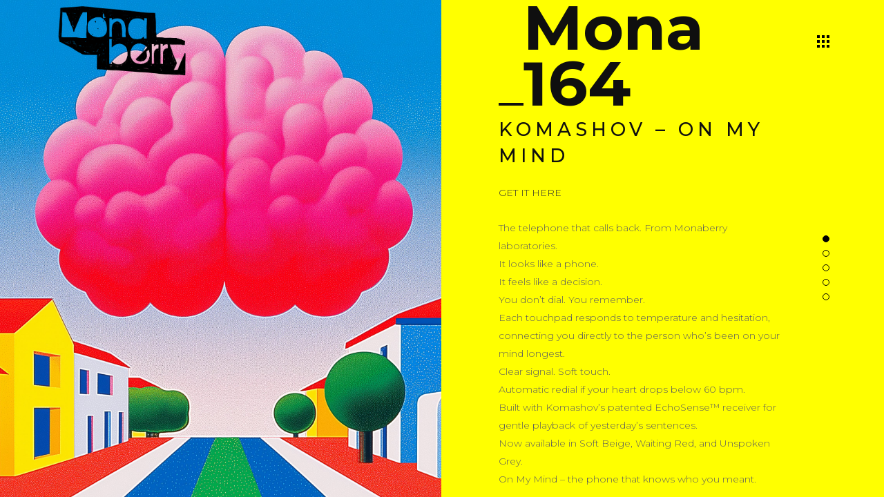

--- FILE ---
content_type: text/html; charset=UTF-8
request_url: https://monaberry.de/
body_size: 16861
content:

<!DOCTYPE html>
<html lang="de">
<head>
    	
        <meta charset="UTF-8"/>
        <link rel="profile" href="http://gmpg.org/xfn/11"/>
        <link rel="pingback" href="https://monaberry.de/xmlrpc.php"/>

                <meta name="viewport" content="width=device-width,initial-scale=1,user-scalable=no">
        
	<title>Monaberry &#8211; we are electronic music </title>
<script type="application/javascript">var edgtCoreAjaxUrl = "https://monaberry.de/wp-admin/admin-ajax.php"</script><script type="application/javascript">var EdgefAjaxUrl = "https://monaberry.de/wp-admin/admin-ajax.php"</script><meta name='robots' content='max-image-preview:large' />
<link rel='dns-prefetch' href='//fonts.googleapis.com' />
<link rel="alternate" type="application/rss+xml" title="Monaberry &raquo; Feed" href="https://monaberry.de/feed/" />
<link rel="alternate" type="application/rss+xml" title="Monaberry &raquo; Kommentar-Feed" href="https://monaberry.de/comments/feed/" />
<link rel="alternate" title="oEmbed (JSON)" type="application/json+oembed" href="https://monaberry.de/wp-json/oembed/1.0/embed?url=https%3A%2F%2Fmonaberry.de%2F" />
<link rel="alternate" title="oEmbed (XML)" type="text/xml+oembed" href="https://monaberry.de/wp-json/oembed/1.0/embed?url=https%3A%2F%2Fmonaberry.de%2F&#038;format=xml" />
<style id='wp-img-auto-sizes-contain-inline-css' type='text/css'>
img:is([sizes=auto i],[sizes^="auto," i]){contain-intrinsic-size:3000px 1500px}
/*# sourceURL=wp-img-auto-sizes-contain-inline-css */
</style>
<style id='wp-emoji-styles-inline-css' type='text/css'>

	img.wp-smiley, img.emoji {
		display: inline !important;
		border: none !important;
		box-shadow: none !important;
		height: 1em !important;
		width: 1em !important;
		margin: 0 0.07em !important;
		vertical-align: -0.1em !important;
		background: none !important;
		padding: 0 !important;
	}
/*# sourceURL=wp-emoji-styles-inline-css */
</style>
<style id='wp-block-library-inline-css' type='text/css'>
:root{--wp-block-synced-color:#7a00df;--wp-block-synced-color--rgb:122,0,223;--wp-bound-block-color:var(--wp-block-synced-color);--wp-editor-canvas-background:#ddd;--wp-admin-theme-color:#007cba;--wp-admin-theme-color--rgb:0,124,186;--wp-admin-theme-color-darker-10:#006ba1;--wp-admin-theme-color-darker-10--rgb:0,107,160.5;--wp-admin-theme-color-darker-20:#005a87;--wp-admin-theme-color-darker-20--rgb:0,90,135;--wp-admin-border-width-focus:2px}@media (min-resolution:192dpi){:root{--wp-admin-border-width-focus:1.5px}}.wp-element-button{cursor:pointer}:root .has-very-light-gray-background-color{background-color:#eee}:root .has-very-dark-gray-background-color{background-color:#313131}:root .has-very-light-gray-color{color:#eee}:root .has-very-dark-gray-color{color:#313131}:root .has-vivid-green-cyan-to-vivid-cyan-blue-gradient-background{background:linear-gradient(135deg,#00d084,#0693e3)}:root .has-purple-crush-gradient-background{background:linear-gradient(135deg,#34e2e4,#4721fb 50%,#ab1dfe)}:root .has-hazy-dawn-gradient-background{background:linear-gradient(135deg,#faaca8,#dad0ec)}:root .has-subdued-olive-gradient-background{background:linear-gradient(135deg,#fafae1,#67a671)}:root .has-atomic-cream-gradient-background{background:linear-gradient(135deg,#fdd79a,#004a59)}:root .has-nightshade-gradient-background{background:linear-gradient(135deg,#330968,#31cdcf)}:root .has-midnight-gradient-background{background:linear-gradient(135deg,#020381,#2874fc)}:root{--wp--preset--font-size--normal:16px;--wp--preset--font-size--huge:42px}.has-regular-font-size{font-size:1em}.has-larger-font-size{font-size:2.625em}.has-normal-font-size{font-size:var(--wp--preset--font-size--normal)}.has-huge-font-size{font-size:var(--wp--preset--font-size--huge)}.has-text-align-center{text-align:center}.has-text-align-left{text-align:left}.has-text-align-right{text-align:right}.has-fit-text{white-space:nowrap!important}#end-resizable-editor-section{display:none}.aligncenter{clear:both}.items-justified-left{justify-content:flex-start}.items-justified-center{justify-content:center}.items-justified-right{justify-content:flex-end}.items-justified-space-between{justify-content:space-between}.screen-reader-text{border:0;clip-path:inset(50%);height:1px;margin:-1px;overflow:hidden;padding:0;position:absolute;width:1px;word-wrap:normal!important}.screen-reader-text:focus{background-color:#ddd;clip-path:none;color:#444;display:block;font-size:1em;height:auto;left:5px;line-height:normal;padding:15px 23px 14px;text-decoration:none;top:5px;width:auto;z-index:100000}html :where(.has-border-color){border-style:solid}html :where([style*=border-top-color]){border-top-style:solid}html :where([style*=border-right-color]){border-right-style:solid}html :where([style*=border-bottom-color]){border-bottom-style:solid}html :where([style*=border-left-color]){border-left-style:solid}html :where([style*=border-width]){border-style:solid}html :where([style*=border-top-width]){border-top-style:solid}html :where([style*=border-right-width]){border-right-style:solid}html :where([style*=border-bottom-width]){border-bottom-style:solid}html :where([style*=border-left-width]){border-left-style:solid}html :where(img[class*=wp-image-]){height:auto;max-width:100%}:where(figure){margin:0 0 1em}html :where(.is-position-sticky){--wp-admin--admin-bar--position-offset:var(--wp-admin--admin-bar--height,0px)}@media screen and (max-width:600px){html :where(.is-position-sticky){--wp-admin--admin-bar--position-offset:0px}}

/*# sourceURL=wp-block-library-inline-css */
</style><style id='global-styles-inline-css' type='text/css'>
:root{--wp--preset--aspect-ratio--square: 1;--wp--preset--aspect-ratio--4-3: 4/3;--wp--preset--aspect-ratio--3-4: 3/4;--wp--preset--aspect-ratio--3-2: 3/2;--wp--preset--aspect-ratio--2-3: 2/3;--wp--preset--aspect-ratio--16-9: 16/9;--wp--preset--aspect-ratio--9-16: 9/16;--wp--preset--color--black: #000000;--wp--preset--color--cyan-bluish-gray: #abb8c3;--wp--preset--color--white: #ffffff;--wp--preset--color--pale-pink: #f78da7;--wp--preset--color--vivid-red: #cf2e2e;--wp--preset--color--luminous-vivid-orange: #ff6900;--wp--preset--color--luminous-vivid-amber: #fcb900;--wp--preset--color--light-green-cyan: #7bdcb5;--wp--preset--color--vivid-green-cyan: #00d084;--wp--preset--color--pale-cyan-blue: #8ed1fc;--wp--preset--color--vivid-cyan-blue: #0693e3;--wp--preset--color--vivid-purple: #9b51e0;--wp--preset--gradient--vivid-cyan-blue-to-vivid-purple: linear-gradient(135deg,rgb(6,147,227) 0%,rgb(155,81,224) 100%);--wp--preset--gradient--light-green-cyan-to-vivid-green-cyan: linear-gradient(135deg,rgb(122,220,180) 0%,rgb(0,208,130) 100%);--wp--preset--gradient--luminous-vivid-amber-to-luminous-vivid-orange: linear-gradient(135deg,rgb(252,185,0) 0%,rgb(255,105,0) 100%);--wp--preset--gradient--luminous-vivid-orange-to-vivid-red: linear-gradient(135deg,rgb(255,105,0) 0%,rgb(207,46,46) 100%);--wp--preset--gradient--very-light-gray-to-cyan-bluish-gray: linear-gradient(135deg,rgb(238,238,238) 0%,rgb(169,184,195) 100%);--wp--preset--gradient--cool-to-warm-spectrum: linear-gradient(135deg,rgb(74,234,220) 0%,rgb(151,120,209) 20%,rgb(207,42,186) 40%,rgb(238,44,130) 60%,rgb(251,105,98) 80%,rgb(254,248,76) 100%);--wp--preset--gradient--blush-light-purple: linear-gradient(135deg,rgb(255,206,236) 0%,rgb(152,150,240) 100%);--wp--preset--gradient--blush-bordeaux: linear-gradient(135deg,rgb(254,205,165) 0%,rgb(254,45,45) 50%,rgb(107,0,62) 100%);--wp--preset--gradient--luminous-dusk: linear-gradient(135deg,rgb(255,203,112) 0%,rgb(199,81,192) 50%,rgb(65,88,208) 100%);--wp--preset--gradient--pale-ocean: linear-gradient(135deg,rgb(255,245,203) 0%,rgb(182,227,212) 50%,rgb(51,167,181) 100%);--wp--preset--gradient--electric-grass: linear-gradient(135deg,rgb(202,248,128) 0%,rgb(113,206,126) 100%);--wp--preset--gradient--midnight: linear-gradient(135deg,rgb(2,3,129) 0%,rgb(40,116,252) 100%);--wp--preset--font-size--small: 13px;--wp--preset--font-size--medium: 20px;--wp--preset--font-size--large: 36px;--wp--preset--font-size--x-large: 42px;--wp--preset--spacing--20: 0.44rem;--wp--preset--spacing--30: 0.67rem;--wp--preset--spacing--40: 1rem;--wp--preset--spacing--50: 1.5rem;--wp--preset--spacing--60: 2.25rem;--wp--preset--spacing--70: 3.38rem;--wp--preset--spacing--80: 5.06rem;--wp--preset--shadow--natural: 6px 6px 9px rgba(0, 0, 0, 0.2);--wp--preset--shadow--deep: 12px 12px 50px rgba(0, 0, 0, 0.4);--wp--preset--shadow--sharp: 6px 6px 0px rgba(0, 0, 0, 0.2);--wp--preset--shadow--outlined: 6px 6px 0px -3px rgb(255, 255, 255), 6px 6px rgb(0, 0, 0);--wp--preset--shadow--crisp: 6px 6px 0px rgb(0, 0, 0);}:where(.is-layout-flex){gap: 0.5em;}:where(.is-layout-grid){gap: 0.5em;}body .is-layout-flex{display: flex;}.is-layout-flex{flex-wrap: wrap;align-items: center;}.is-layout-flex > :is(*, div){margin: 0;}body .is-layout-grid{display: grid;}.is-layout-grid > :is(*, div){margin: 0;}:where(.wp-block-columns.is-layout-flex){gap: 2em;}:where(.wp-block-columns.is-layout-grid){gap: 2em;}:where(.wp-block-post-template.is-layout-flex){gap: 1.25em;}:where(.wp-block-post-template.is-layout-grid){gap: 1.25em;}.has-black-color{color: var(--wp--preset--color--black) !important;}.has-cyan-bluish-gray-color{color: var(--wp--preset--color--cyan-bluish-gray) !important;}.has-white-color{color: var(--wp--preset--color--white) !important;}.has-pale-pink-color{color: var(--wp--preset--color--pale-pink) !important;}.has-vivid-red-color{color: var(--wp--preset--color--vivid-red) !important;}.has-luminous-vivid-orange-color{color: var(--wp--preset--color--luminous-vivid-orange) !important;}.has-luminous-vivid-amber-color{color: var(--wp--preset--color--luminous-vivid-amber) !important;}.has-light-green-cyan-color{color: var(--wp--preset--color--light-green-cyan) !important;}.has-vivid-green-cyan-color{color: var(--wp--preset--color--vivid-green-cyan) !important;}.has-pale-cyan-blue-color{color: var(--wp--preset--color--pale-cyan-blue) !important;}.has-vivid-cyan-blue-color{color: var(--wp--preset--color--vivid-cyan-blue) !important;}.has-vivid-purple-color{color: var(--wp--preset--color--vivid-purple) !important;}.has-black-background-color{background-color: var(--wp--preset--color--black) !important;}.has-cyan-bluish-gray-background-color{background-color: var(--wp--preset--color--cyan-bluish-gray) !important;}.has-white-background-color{background-color: var(--wp--preset--color--white) !important;}.has-pale-pink-background-color{background-color: var(--wp--preset--color--pale-pink) !important;}.has-vivid-red-background-color{background-color: var(--wp--preset--color--vivid-red) !important;}.has-luminous-vivid-orange-background-color{background-color: var(--wp--preset--color--luminous-vivid-orange) !important;}.has-luminous-vivid-amber-background-color{background-color: var(--wp--preset--color--luminous-vivid-amber) !important;}.has-light-green-cyan-background-color{background-color: var(--wp--preset--color--light-green-cyan) !important;}.has-vivid-green-cyan-background-color{background-color: var(--wp--preset--color--vivid-green-cyan) !important;}.has-pale-cyan-blue-background-color{background-color: var(--wp--preset--color--pale-cyan-blue) !important;}.has-vivid-cyan-blue-background-color{background-color: var(--wp--preset--color--vivid-cyan-blue) !important;}.has-vivid-purple-background-color{background-color: var(--wp--preset--color--vivid-purple) !important;}.has-black-border-color{border-color: var(--wp--preset--color--black) !important;}.has-cyan-bluish-gray-border-color{border-color: var(--wp--preset--color--cyan-bluish-gray) !important;}.has-white-border-color{border-color: var(--wp--preset--color--white) !important;}.has-pale-pink-border-color{border-color: var(--wp--preset--color--pale-pink) !important;}.has-vivid-red-border-color{border-color: var(--wp--preset--color--vivid-red) !important;}.has-luminous-vivid-orange-border-color{border-color: var(--wp--preset--color--luminous-vivid-orange) !important;}.has-luminous-vivid-amber-border-color{border-color: var(--wp--preset--color--luminous-vivid-amber) !important;}.has-light-green-cyan-border-color{border-color: var(--wp--preset--color--light-green-cyan) !important;}.has-vivid-green-cyan-border-color{border-color: var(--wp--preset--color--vivid-green-cyan) !important;}.has-pale-cyan-blue-border-color{border-color: var(--wp--preset--color--pale-cyan-blue) !important;}.has-vivid-cyan-blue-border-color{border-color: var(--wp--preset--color--vivid-cyan-blue) !important;}.has-vivid-purple-border-color{border-color: var(--wp--preset--color--vivid-purple) !important;}.has-vivid-cyan-blue-to-vivid-purple-gradient-background{background: var(--wp--preset--gradient--vivid-cyan-blue-to-vivid-purple) !important;}.has-light-green-cyan-to-vivid-green-cyan-gradient-background{background: var(--wp--preset--gradient--light-green-cyan-to-vivid-green-cyan) !important;}.has-luminous-vivid-amber-to-luminous-vivid-orange-gradient-background{background: var(--wp--preset--gradient--luminous-vivid-amber-to-luminous-vivid-orange) !important;}.has-luminous-vivid-orange-to-vivid-red-gradient-background{background: var(--wp--preset--gradient--luminous-vivid-orange-to-vivid-red) !important;}.has-very-light-gray-to-cyan-bluish-gray-gradient-background{background: var(--wp--preset--gradient--very-light-gray-to-cyan-bluish-gray) !important;}.has-cool-to-warm-spectrum-gradient-background{background: var(--wp--preset--gradient--cool-to-warm-spectrum) !important;}.has-blush-light-purple-gradient-background{background: var(--wp--preset--gradient--blush-light-purple) !important;}.has-blush-bordeaux-gradient-background{background: var(--wp--preset--gradient--blush-bordeaux) !important;}.has-luminous-dusk-gradient-background{background: var(--wp--preset--gradient--luminous-dusk) !important;}.has-pale-ocean-gradient-background{background: var(--wp--preset--gradient--pale-ocean) !important;}.has-electric-grass-gradient-background{background: var(--wp--preset--gradient--electric-grass) !important;}.has-midnight-gradient-background{background: var(--wp--preset--gradient--midnight) !important;}.has-small-font-size{font-size: var(--wp--preset--font-size--small) !important;}.has-medium-font-size{font-size: var(--wp--preset--font-size--medium) !important;}.has-large-font-size{font-size: var(--wp--preset--font-size--large) !important;}.has-x-large-font-size{font-size: var(--wp--preset--font-size--x-large) !important;}
/*# sourceURL=global-styles-inline-css */
</style>

<style id='classic-theme-styles-inline-css' type='text/css'>
/*! This file is auto-generated */
.wp-block-button__link{color:#fff;background-color:#32373c;border-radius:9999px;box-shadow:none;text-decoration:none;padding:calc(.667em + 2px) calc(1.333em + 2px);font-size:1.125em}.wp-block-file__button{background:#32373c;color:#fff;text-decoration:none}
/*# sourceURL=/wp-includes/css/classic-themes.min.css */
</style>
<link rel='stylesheet' id='contact-form-7-css' href='https://monaberry.de/wp-content/plugins/contact-form-7/includes/css/styles.css?ver=5.6.4' type='text/css' media='all' />
<link rel='stylesheet' id='rs-plugin-settings-css' href='https://monaberry.de/wp-content/plugins/revslider/public/assets/css/rs6.css?ver=6.3.1' type='text/css' media='all' />
<style id='rs-plugin-settings-inline-css' type='text/css'>
#rs-demo-id {}
/*# sourceURL=rs-plugin-settings-inline-css */
</style>
<style id='woocommerce-inline-inline-css' type='text/css'>
.woocommerce form .form-row .required { visibility: visible; }
/*# sourceURL=woocommerce-inline-inline-css */
</style>
<link rel='stylesheet' id='coyote-edge-default-style-css' href='https://monaberry.de/wp-content/themes/coyote/style.css?ver=6.9' type='text/css' media='all' />
<link rel='stylesheet' id='coyote-edge-modules-plugins-css' href='https://monaberry.de/wp-content/themes/coyote/assets/css/plugins.min.css?ver=6.9' type='text/css' media='all' />
<link rel='stylesheet' id='coyote-edge-modules-css' href='https://monaberry.de/wp-content/themes/coyote/assets/css/modules.min.css?ver=6.9' type='text/css' media='all' />
<style id='coyote-edge-modules-inline-css' type='text/css'>
   
/* Chrome Fix */
.edgtf-vertical-align-containers .edgtf-position-center:before,
.edgtf-vertical-align-containers .edgtf-position-left:before,
.edgtf-vertical-align-containers .edgtf-position-right:before  {
    margin-right: 0;
}

/* Because of text block adding br tags in shortcodes */
footer .edgtf-footer-bottom-holder br {
    display: none;
}
/*Remove loading spinner on pages other than landing*/
body:not(.page-template-landing-page) .edgtf-smooth-transition-loader {
    display: none !important;
    opacity: 0 !important;
}
/*# sourceURL=coyote-edge-modules-inline-css */
</style>
<link rel='stylesheet' id='edgtf-font_awesome-css' href='https://monaberry.de/wp-content/themes/coyote/assets/css/font-awesome/css/font-awesome.min.css?ver=6.9' type='text/css' media='all' />
<link rel='stylesheet' id='edgtf-font_elegant-css' href='https://monaberry.de/wp-content/themes/coyote/assets/css/elegant-icons/style.min.css?ver=6.9' type='text/css' media='all' />
<link rel='stylesheet' id='edgtf-ion_icons-css' href='https://monaberry.de/wp-content/themes/coyote/assets/css/ion-icons/css/ionicons.min.css?ver=6.9' type='text/css' media='all' />
<link rel='stylesheet' id='edgtf-linea_icons-css' href='https://monaberry.de/wp-content/themes/coyote/assets/css/linea-icons/style.css?ver=6.9' type='text/css' media='all' />
<link rel='stylesheet' id='edgtf-linear_icons-css' href='https://monaberry.de/wp-content/themes/coyote/assets/css/linear-icons/style.css?ver=6.9' type='text/css' media='all' />
<link rel='stylesheet' id='coyote-edge-woocommerce-css' href='https://monaberry.de/wp-content/themes/coyote/assets/css/woocommerce.min.css?ver=6.9' type='text/css' media='all' />
<link rel='stylesheet' id='coyote-edge-woocommerce-responsive-css' href='https://monaberry.de/wp-content/themes/coyote/assets/css/woocommerce-responsive.min.css?ver=6.9' type='text/css' media='all' />
<link rel='stylesheet' id='coyote-edge-modules-responsive-css' href='https://monaberry.de/wp-content/themes/coyote/assets/css/modules-responsive.min.css?ver=6.9' type='text/css' media='all' />
<link rel='stylesheet' id='coyote-edge-blog-responsive-css' href='https://monaberry.de/wp-content/themes/coyote/assets/css/blog-responsive.min.css?ver=6.9' type='text/css' media='all' />
<link rel='stylesheet' id='coyote-edge-style-dynamic-responsive-css' href='https://monaberry.de/wp-content/themes/coyote/assets/css/style_dynamic_responsive.css?ver=1668328504' type='text/css' media='all' />
<link rel='stylesheet' id='coyote-edge-style-dynamic-css' href='https://monaberry.de/wp-content/themes/coyote/assets/css/style_dynamic.css?ver=1668328504' type='text/css' media='all' />
<link rel='stylesheet' id='js_composer_front-css' href='https://monaberry.de/wp-content/plugins/js_composer/assets/css/js_composer.min.css?ver=6.4.2' type='text/css' media='all' />
<link rel='stylesheet' id='coyote-edge-google-fonts-css' href='https://fonts.googleapis.com/css?family=Montserrat%3A100%2C100italic%2C200%2C200italic%2C300%2C300italic%2C400%2C400italic%2C500%2C500italic%2C600%2C600italic%2C700%2C700italic%2C800%2C800italic%2C900%2C900italic&#038;subset=latin%2Clatin-ext&#038;ver=1.0.0' type='text/css' media='all' />
<script type="text/javascript" src="https://monaberry.de/wp-includes/js/jquery/jquery.min.js?ver=3.7.1" id="jquery-core-js"></script>
<script type="text/javascript" src="https://monaberry.de/wp-includes/js/jquery/jquery-migrate.min.js?ver=3.4.1" id="jquery-migrate-js"></script>
<script type="text/javascript" src="https://monaberry.de/wp-content/plugins/revslider/public/assets/js/rbtools.min.js?ver=6.3.1" id="tp-tools-js"></script>
<script type="text/javascript" src="https://monaberry.de/wp-content/plugins/revslider/public/assets/js/rs6.min.js?ver=6.3.1" id="revmin-js"></script>
<script type="text/javascript" src="https://monaberry.de/wp-content/plugins/woocommerce/assets/js/jquery-blockui/jquery.blockUI.min.js?ver=2.7.0-wc.7.1.0" id="jquery-blockui-js"></script>
<script type="text/javascript" id="wc-add-to-cart-js-extra">
/* <![CDATA[ */
var wc_add_to_cart_params = {"ajax_url":"/wp-admin/admin-ajax.php","wc_ajax_url":"/?wc-ajax=%%endpoint%%","i18n_view_cart":"View cart","cart_url":"https://monaberry.de","is_cart":"","cart_redirect_after_add":"no"};
//# sourceURL=wc-add-to-cart-js-extra
/* ]]> */
</script>
<script type="text/javascript" src="https://monaberry.de/wp-content/plugins/woocommerce/assets/js/frontend/add-to-cart.min.js?ver=7.1.0" id="wc-add-to-cart-js"></script>
<script type="text/javascript" src="https://monaberry.de/wp-content/plugins/js_composer/assets/js/vendors/woocommerce-add-to-cart.js?ver=6.4.2" id="vc_woocommerce-add-to-cart-js-js"></script>
<link rel="https://api.w.org/" href="https://monaberry.de/wp-json/" /><link rel="alternate" title="JSON" type="application/json" href="https://monaberry.de/wp-json/wp/v2/pages/127" /><link rel="EditURI" type="application/rsd+xml" title="RSD" href="https://monaberry.de/xmlrpc.php?rsd" />
<meta name="generator" content="WordPress 6.9" />
<meta name="generator" content="WooCommerce 7.1.0" />
<link rel="canonical" href="https://monaberry.de/" />
<link rel='shortlink' href='https://monaberry.de/' />
	<noscript><style>.woocommerce-product-gallery{ opacity: 1 !important; }</style></noscript>
	<meta name="generator" content="Powered by WPBakery Page Builder - drag and drop page builder for WordPress."/>
<meta name="generator" content="Powered by Slider Revolution 6.3.1 - responsive, Mobile-Friendly Slider Plugin for WordPress with comfortable drag and drop interface." />
<script type="text/javascript">function setREVStartSize(e){
			//window.requestAnimationFrame(function() {				 
				window.RSIW = window.RSIW===undefined ? window.innerWidth : window.RSIW;	
				window.RSIH = window.RSIH===undefined ? window.innerHeight : window.RSIH;	
				try {								
					var pw = document.getElementById(e.c).parentNode.offsetWidth,
						newh;
					pw = pw===0 || isNaN(pw) ? window.RSIW : pw;
					e.tabw = e.tabw===undefined ? 0 : parseInt(e.tabw);
					e.thumbw = e.thumbw===undefined ? 0 : parseInt(e.thumbw);
					e.tabh = e.tabh===undefined ? 0 : parseInt(e.tabh);
					e.thumbh = e.thumbh===undefined ? 0 : parseInt(e.thumbh);
					e.tabhide = e.tabhide===undefined ? 0 : parseInt(e.tabhide);
					e.thumbhide = e.thumbhide===undefined ? 0 : parseInt(e.thumbhide);
					e.mh = e.mh===undefined || e.mh=="" || e.mh==="auto" ? 0 : parseInt(e.mh,0);		
					if(e.layout==="fullscreen" || e.l==="fullscreen") 						
						newh = Math.max(e.mh,window.RSIH);					
					else{					
						e.gw = Array.isArray(e.gw) ? e.gw : [e.gw];
						for (var i in e.rl) if (e.gw[i]===undefined || e.gw[i]===0) e.gw[i] = e.gw[i-1];					
						e.gh = e.el===undefined || e.el==="" || (Array.isArray(e.el) && e.el.length==0)? e.gh : e.el;
						e.gh = Array.isArray(e.gh) ? e.gh : [e.gh];
						for (var i in e.rl) if (e.gh[i]===undefined || e.gh[i]===0) e.gh[i] = e.gh[i-1];
											
						var nl = new Array(e.rl.length),
							ix = 0,						
							sl;					
						e.tabw = e.tabhide>=pw ? 0 : e.tabw;
						e.thumbw = e.thumbhide>=pw ? 0 : e.thumbw;
						e.tabh = e.tabhide>=pw ? 0 : e.tabh;
						e.thumbh = e.thumbhide>=pw ? 0 : e.thumbh;					
						for (var i in e.rl) nl[i] = e.rl[i]<window.RSIW ? 0 : e.rl[i];
						sl = nl[0];									
						for (var i in nl) if (sl>nl[i] && nl[i]>0) { sl = nl[i]; ix=i;}															
						var m = pw>(e.gw[ix]+e.tabw+e.thumbw) ? 1 : (pw-(e.tabw+e.thumbw)) / (e.gw[ix]);					
						newh =  (e.gh[ix] * m) + (e.tabh + e.thumbh);
					}				
					if(window.rs_init_css===undefined) window.rs_init_css = document.head.appendChild(document.createElement("style"));					
					document.getElementById(e.c).height = newh+"px";
					window.rs_init_css.innerHTML += "#"+e.c+"_wrapper { height: "+newh+"px }";				
				} catch(e){
					console.log("Failure at Presize of Slider:" + e)
				}					   
			//});
		  };</script>
<style type="text/css" data-type="vc_custom-css">.edgtf-vss-item-3 .edgtf-logo-wrapper a img.edgtf-light-logo{
    opacity: 1;
}
.edgtf-vss-item-3 .edgtf-logo-wrapper a img.edgtf-normal-logo{
    opacity: 0;
}</style><noscript><style> .wpb_animate_when_almost_visible { opacity: 1; }</style></noscript></head>

<body class="home wp-singular page-template page-template-full-width page-template-full-width-php page page-id-127 wp-custom-logo wp-theme-coyote theme-coyote edgt-core-1.2 woocommerce-no-js coyote-ver-1.5 edgtf-smooth-scroll edgtf-smooth-page-transitions edgtf-mimic-ajax edgtf-grid-1300 edgtf-fade-push-text-right edgtf-header-full-screen edgtf-sticky-header-on-scroll-down-up edgtf-default-mobile-header edgtf-sticky-up-mobile-header edgtf-dropdown-default edgtf-header-style-on-scroll edgtf-fullscreen-search edgtf-search-fade edgtf-fullscreen-search-with-bg-image edgtf-side-menu-slide-with-content edgtf-width-500 wpb-js-composer js-comp-ver-6.4.2 vc_responsive">
<section class="edgtf-side-menu right">
		<div class="edgtf-close-side-menu-holder">
		<div class="edgtf-close-side-menu-holder-inner">
			<a href="#" target="_self" class="edgtf-close-side-menu">
				<span aria-hidden="true" class="lnr lnr-cross"></span>
			</a>
		</div>
	</div>
	<div id="media_image-3" class="widget edgtf-sidearea widget_media_image"><img width="120" height="30" src="https://monaberry.de/wp-content/uploads/2017/07/logo-light-widget.png" class="image wp-image-6649  attachment-full size-full" alt="p" style="max-width: 100%; height: auto;" decoding="async" /></div><div class="widget edgtf-separator-widget"><div class="edgtf-separator-holder clearfix  edgtf-separator-center edgtf-separator-normal">
	<div class="edgtf-separator" style="border-color: transparent;border-style: solid;border-bottom-width: 1px;margin-top: 41px"></div>
</div>
</div><div id="search-3" class="widget edgtf-sidearea widget_search"><form method="get" id="searchform-55997677" action="https://monaberry.de/">
	 <div class="edgtf-search-wrapper">
		<input type="text" value="" placeholder="Search" name="s" id="s-55997677" />
		<input type="submit" id="searchsubmit-55997677" value="&#xe86f;" />
	</div>
</form></div>
        <div class="widget edgtf-raw-html-widget  ">
            <a href="https://www.instagram.com/" target="_blank" style="color: rgb(255, 255, 255); margin: 7px 50px 0px 0px; width: 100px;" class="edgtf-btn edgtf-btn-medium edgtf-btn-transparent edgtf-btn-hover-shuffle"><span class="edgtf-btn-text" data-lang="en">Instagram</span></a>
<a href="https://www.facebook.com/" target="_blank" style="color: rgb(255, 255, 255); margin: 7px 50px 0px 0px; width: 100px;" class="edgtf-btn edgtf-btn-medium edgtf-btn-transparent edgtf-btn-hover-shuffle"><span class="edgtf-btn-text" data-lang="en">Facebook</span></a>
<a href="https://www.twitter.com/" target="_blank" style="color: rgb(255, 255, 255); margin: 7px 50px 0px 0px; width: 100px;" class="edgtf-btn edgtf-btn-medium edgtf-btn-transparent edgtf-btn-hover-shuffle"><span class="edgtf-btn-text" data-lang="en">Twitter</span></a>
<a href="https://www.behance.net/" target="_blank" style="color: rgb(255, 255, 255); margin: 7px 50px 0px 0px; width: 100px;" class="edgtf-btn edgtf-btn-medium edgtf-btn-transparent edgtf-btn-hover-shuffle"><span class="edgtf-btn-text" data-lang="en">Behance</span></a>
<a href="https://www.pinterest.com/" target="_blank" style="color: rgb(255, 255, 255); margin: 7px 50px 0px 0px; width: 100px;" class="edgtf-btn edgtf-btn-medium edgtf-btn-transparent edgtf-btn-hover-shuffle"><span class="edgtf-btn-text" data-lang="en">Pinterest</span></a>        </div>
        </section>

<div class="edgtf-smooth-transition-loader edgtf-mimic-ajax">
    <div class="edgtf-st-loader">
        <div class="edgtf-st-loader1">
            <div class="edgtf-coyote-spinner-holder"><div class="edgtf-coyote-spinner">Monaberry</div></div>        </div>
    </div>
</div>

<div class="edgtf-wrapper">
    <div class="edgtf-wrapper-inner">
        <div class="edgtf-fullscreen-search-holder">
	<div class="edgtf-fullscreen-search-close-container">
		<div class="edgtf-search-close-holder">
			<a class="edgtf-fullscreen-search-close" href="javascript:void(0)">
				<i class="edgtf-icon-linear-icon lnr lnr-cross " ></i>			</a>
		</div>
	</div>
	<div class="edgtf-fullscreen-search-table">
		<div class="edgtf-fullscreen-search-cell">
							<div class="edgtf-container">
				<div class="edgtf-container-inner clearfix">
							<div class="edgtf-fullscreen-search-inner">
					<form action="https://monaberry.de/" class="edgtf-fullscreen-search-form" method="get">
						<div class="edgtf-form-holder">
							<div class="edgtf-field-holder">
								<input type="text"  name="s" class="edgtf-search-field" autocomplete="off" placeholder="Search"/>
								<div class="edgtf-line"></div>
								<input type="submit" class="edgtf-search-submit" value="&#x55;" />
							</div>
						</div>
					</form>
				</div>
							</div>
				</div>
					</div>
	</div>
</div>
<header class="edgtf-page-header">
    	<div class="edgtf-menu-area" style="background-color:rgba(255, 255, 255, 0);">
        			            <div class="edgtf-vertical-align-containers">
                <div class="edgtf-position-left">
                    <div class="edgtf-position-left-inner">
                        
<div class="edgtf-logo-wrapper">
    <a href="https://monaberry.de/" style="height: 1109px;">
        <img class="edgtf-normal-logo" src="https://monaberry.de/wp-content/uploads/2022/10/logo.png" alt="logo"/>
        <img class="edgtf-dark-logo" src="https://monaberry.de/wp-content/uploads/2022/10/logo.png" alt="dark logoo"/>        <img class="edgtf-light-logo" src="https://monaberry.de/wp-content/uploads/2022/11/logo_White.png" alt="light logo"/>    </a>
</div>

                    </div>
                </div>
                <div class="edgtf-position-right">
                    <div class="edgtf-position-right-inner">
                        <a href="javascript:void(0)" class="edgtf-fullscreen-menu-opener large">
	<span class="edgtf-fullscreen-menu-opener-inner">
		<span class="edgtf-fullscreen-icon">
			<span class="edgtf-fullscreen-icon-dot-1"></span>
            <span class="edgtf-fullscreen-icon-dot-2"></span>
            <span class="edgtf-fullscreen-icon-dot-3"></span>
            <span class="edgtf-fullscreen-icon-dot-4"></span>
            <span class="edgtf-fullscreen-icon-dot-5"></span>
            <span class="edgtf-fullscreen-icon-dot-6"></span>
            <span class="edgtf-fullscreen-icon-dot-7"></span>
            <span class="edgtf-fullscreen-icon-dot-8"></span>
            <span class="edgtf-fullscreen-icon-dot-9"></span>
		</span>
		<span class="edgtf-fullscreen-icon-close lnr lnr-cross"></span>
	</span>
</a>
                    </div>
                </div>
            </div>
            </div>
        
<div class="edgtf-sticky-header">
        <div class="edgtf-sticky-holder">
                <div class=" edgtf-vertical-align-containers">
                <div class="edgtf-position-left">
                    <div class="edgtf-position-left-inner">
                        
<div class="edgtf-logo-wrapper">
    <a href="https://monaberry.de/" style="height: 1109px;">
        <img class="edgtf-normal-logo" src="https://monaberry.de/wp-content/uploads/2022/10/logo.png" alt="logo"/>
        <img class="edgtf-dark-logo" src="https://monaberry.de/wp-content/uploads/2022/10/logo.png" alt="dark logoo"/>        <img class="edgtf-light-logo" src="https://monaberry.de/wp-content/uploads/2022/11/logo_White.png" alt="light logo"/>    </a>
</div>

                    </div>
                </div>
                <div class="edgtf-position-right">
                    <div class="edgtf-position-right-inner">
                        <a href="javascript:void(0)" class="edgtf-fullscreen-menu-opener large">
	<span class="edgtf-fullscreen-menu-opener-inner">
		<span class="edgtf-fullscreen-icon">
			<span class="edgtf-fullscreen-icon-dot-1"></span>
            <span class="edgtf-fullscreen-icon-dot-2"></span>
            <span class="edgtf-fullscreen-icon-dot-3"></span>
            <span class="edgtf-fullscreen-icon-dot-4"></span>
            <span class="edgtf-fullscreen-icon-dot-5"></span>
            <span class="edgtf-fullscreen-icon-dot-6"></span>
            <span class="edgtf-fullscreen-icon-dot-7"></span>
            <span class="edgtf-fullscreen-icon-dot-8"></span>
            <span class="edgtf-fullscreen-icon-dot-9"></span>
		</span>
		<span class="edgtf-fullscreen-icon-close lnr lnr-cross"></span>
	</span>
</a>
                    </div>
                </div>
            </div>
                </div>
</div>

</header>


<header class="edgtf-mobile-header">
    <div class="edgtf-mobile-header-inner">
                <div class="edgtf-mobile-header-holder">
            <div class="edgtf-grid">
                <div class="edgtf-vertical-align-containers">
                                                                <div class="edgtf-position-center">
                            <div class="edgtf-position-center-inner">
                                
<div class="edgtf-mobile-logo-wrapper">
    <a href="https://monaberry.de/" style="height: 1109px">
        <img src="https://monaberry.de/wp-content/uploads/2022/10/logo.png" alt="mobile logo"/>
    </a>
</div>

                            </div>
                        </div>
                                        <div class="edgtf-position-right">
                        <div class="edgtf-position-right-inner">
                                                    </div>
                    </div>
                </div> <!-- close .edgtf-vertical-align-containers -->
            </div>
        </div>
        

    </div>
</header> <!-- close .edgtf-mobile-header -->



                    <a id='edgtf-back-to-top'  href='#'>
                <span class="edgtf-icon-stack">
                     <span aria-hidden="true" class="edgtf-icon-font-elegant arrow_carrot-up  " ></span>                </span>
            </a>
                <div class="edgtf-fullscreen-menu-holder-outer">
	<div class="edgtf-fullscreen-menu-holder">
		<div class="edgtf-fullscreen-menu-holder-inner">
			<nav class="edgtf-fullscreen-menu">
	</nav>		</div>
	</div>
</div>
        <div class="edgtf-content" style="margin-top: -115px">
            <div class="edgtf-content-inner">
<div class="edgtf-full-width">
<div class="edgtf-full-width-inner">
						<div class="vc_row wpb_row vc_row-fluid edgtf-section edgtf-content-aligment-left" style=""><div class="clearfix edgtf-full-section-inner"><div class="wpb_column vc_column_container vc_col-sm-12"><div class="vc_column-inner"><div class="wpb_wrapper"><div class="edgtf-vertical-split-slider"><div class="edgtf-vss-ms-left"><div class="edgtf-vss-ms-section" style="background-image:url(https://monaberry.de/wp-content/uploads/2025/11/Cover_3000px-Kopie-scaled.jpg);text-align:left">
	</div><div class="edgtf-vss-ms-section" style="text-align:right">
	<div class="edgtf-elements-holder edgtf-responsive-mode-768" ><div class="edgtf-elements-holder-item " data-item-class="edgtf-elements-holder-custom-402087" data-1024-1280="0px 13% 0px 18%" data-600-768="0px 13% 0px 13%" data-480="0px 8% 0px 8%" >
		<div class="edgtf-elements-holder-item-inner">
		<div class="edgtf-elements-holder-item-content edgtf-elements-holder-custom-402087" style="padding: 0px 13% 0px 31%">
			<div class="edgtf-accordion-holder clearfix edgtf-toggle edgtf-initial ">
	<h5 class="clearfix edgtf-title-holder">
	<span class="edgtf-tab-title">
		<span class="edgtf-tab-title-inner">
			Instagram		</span>
	</span>
	<span class="edgtf-accordion-mark">
		<span class="edgtf-accordion-mark-icon">
			<span class="icon_plus"></span>
			<span class="icon_close"></span>
		</span>
	</span>
</h5>
<div class="edgtf-accordion-content">
	<div class="edgtf-accordion-content-inner">
		
	<div class="wpb_text_column wpb_content_element " >
		<div class="wpb_wrapper">
			<p style="text-align: left;"><a href="http://instagram.com/monaberry.de" target="_blank" rel="noopener">monaberry.de</a></p>

		</div>
	</div>
	</div>
</div><h5 class="clearfix edgtf-title-holder">
	<span class="edgtf-tab-title">
		<span class="edgtf-tab-title-inner">
			demo contact		</span>
	</span>
	<span class="edgtf-accordion-mark">
		<span class="edgtf-accordion-mark-icon">
			<span class="icon_plus"></span>
			<span class="icon_close"></span>
		</span>
	</span>
</h5>
<div class="edgtf-accordion-content">
	<div class="edgtf-accordion-content-inner">
		
	<div class="wpb_text_column wpb_content_element " >
		<div class="wpb_wrapper">
			<p style="text-align: left;">demos äht monaberry dot de</p>

		</div>
	</div>
	</div>
</div><h5 class="clearfix edgtf-title-holder">
	<span class="edgtf-tab-title">
		<span class="edgtf-tab-title-inner">
			Label distribution		</span>
	</span>
	<span class="edgtf-accordion-mark">
		<span class="edgtf-accordion-mark-icon">
			<span class="icon_plus"></span>
			<span class="icon_close"></span>
		</span>
	</span>
</h5>
<div class="edgtf-accordion-content">
	<div class="edgtf-accordion-content-inner">
		
	<div class="wpb_text_column wpb_content_element " >
		<div class="wpb_wrapper">
			<p style="text-align: left;">jan äht plantage13 dot com</p>

		</div>
	</div>
	</div>
</div><h5 class="clearfix edgtf-title-holder">
	<span class="edgtf-tab-title">
		<span class="edgtf-tab-title-inner">
			Label Stuff		</span>
	</span>
	<span class="edgtf-accordion-mark">
		<span class="edgtf-accordion-mark-icon">
			<span class="icon_plus"></span>
			<span class="icon_close"></span>
		</span>
	</span>
</h5>
<div class="edgtf-accordion-content">
	<div class="edgtf-accordion-content-inner">
		
	<div class="wpb_text_column wpb_content_element " >
		<div class="wpb_wrapper">
			<p style="text-align: left;">falko äht monaberry dot de</p>

		</div>
	</div>
	</div>
</div><h5 class="clearfix edgtf-title-holder">
	<span class="edgtf-tab-title">
		<span class="edgtf-tab-title-inner">
			Spotify		</span>
	</span>
	<span class="edgtf-accordion-mark">
		<span class="edgtf-accordion-mark-icon">
			<span class="icon_plus"></span>
			<span class="icon_close"></span>
		</span>
	</span>
</h5>
<div class="edgtf-accordion-content">
	<div class="edgtf-accordion-content-inner">
		
	<div class="wpb_text_column wpb_content_element " >
		<div class="wpb_wrapper">
			<p style="text-align: left;"><a href="https://open.spotify.com/playlist/0Fs90FMG3CfRmrFxW6d8ER?si=be316df8e6544af2" target="_blank" rel="noopener">Playlist</a></p>

		</div>
	</div>
	</div>
</div><h5 class="clearfix edgtf-title-holder">
	<span class="edgtf-tab-title">
		<span class="edgtf-tab-title-inner">
			Soundcloud		</span>
	</span>
	<span class="edgtf-accordion-mark">
		<span class="edgtf-accordion-mark-icon">
			<span class="icon_plus"></span>
			<span class="icon_close"></span>
		</span>
	</span>
</h5>
<div class="edgtf-accordion-content">
	<div class="edgtf-accordion-content-inner">
		
	<div class="wpb_text_column wpb_content_element " >
		<div class="wpb_wrapper">
			<p style="text-align: left;"><a href="https://soundcloud.com/monaberry" target="_blank" rel="noopener">Monaberry SC-Acc</a></p>

		</div>
	</div>
	</div>
</div></div>		</div>
	</div>
</div></div></div><div class="edgtf-vss-ms-section" style="background-image:url(https://monaberry.de/wp-content/uploads/2025/11/Cover_3000px-Kopie-1-scaled.jpg);text-align:left">
	</div><div class="edgtf-vss-ms-section" style="text-align:right">
	<div class="edgtf-elements-holder edgtf-responsive-mode-768" ><div class="edgtf-elements-holder-item " data-item-class="edgtf-elements-holder-custom-233536" data-1280-1440="40px 26% 0px 13%" data-1024-1280="37px 16% 0px 13%" data-600-768="0px 13% 0px 13%" data-480="100px 8% 0px 8%" >
		<div class="edgtf-elements-holder-item-inner">
		<div class="edgtf-elements-holder-item-content edgtf-elements-holder-custom-233536" style="padding: 40px 31% 0px 13%">
			
<div class="edgtf-section-title edgtf-section-align-left edgtf-section-underscore-enabled edgtf-underscore-right" >
	<span class="edgtf-section-title-inner">Spotify<span class="edgtf-section-underscore edgtf-underscore"></span></span>
</div><div class="vc_empty_space"   style="height: 7px"><span class="vc_empty_space_inner"></span></div>
	<div class="wpb_text_column wpb_content_element " >
		<div class="wpb_wrapper">
			<h3>check our Playlist</h3>

		</div>
	</div>
<div class="vc_empty_space"   style="height: 7px"><span class="vc_empty_space_inner"></span></div>
	<div class="wpb_text_column wpb_content_element " >
		<div class="wpb_wrapper">
			<p><iframe style="border-radius: 12px;" src="https://open.spotify.com/embed/playlist/0Fs90FMG3CfRmrFxW6d8ER?utm_source=generator" width="100%" height="352" frameborder="0" allowfullscreen="allowfullscreen"></iframe></p>

		</div>
	</div>
		</div>
	</div>
</div></div></div><div class="edgtf-vss-ms-section" style="background-color:#f76721;text-align:left">
	
	<div class="wpb_text_column wpb_content_element " >
		<div class="wpb_wrapper">
			
		</div>
	</div>
</div></div><div class="edgtf-vss-ms-right"><div class="edgtf-vss-ms-section" style="background-color:#ffff00;text-align:left">
	<div class="edgtf-elements-holder edgtf-responsive-mode-768" ><div class="edgtf-elements-holder-item " data-item-class="edgtf-elements-holder-custom-858675" data-1024-1280="0px 23% 0px 13%" data-600-768="0px 13% 0px 13%" data-480="0px 8% 0px 18%" style="background-color: #ffff00">
		<div class="edgtf-elements-holder-item-inner">
		<div class="edgtf-elements-holder-item-content edgtf-elements-holder-custom-858675" style="padding: 0px 33% 0px 13%">
			
<div class="edgtf-section-title edgtf-section-align-left edgtf-section-underscore-enabled edgtf-underscore-left" >
	<span class="edgtf-section-title-inner"><span class="edgtf-section-underscore edgtf-underscore"></span>Mona 164</span>
</div><div class="vc_empty_space"   style="height: 7px"><span class="vc_empty_space_inner"></span></div>
	<div class="wpb_text_column wpb_content_element " >
		<div class="wpb_wrapper">
			<h1 class="h1 font-bold gap-m-b-0-5 ng-tns-c340001835-1">Komashov – On My Mind</h1>

		</div>
	</div>
<div class="vc_empty_space"   style="height: 21px"><span class="vc_empty_space_inner"></span></div>
	<div class="wpb_text_column wpb_content_element " >
		<div class="wpb_wrapper">
			<p><a href="https://save-it.cc/mona/on-my-mind" target="_blank" rel="noopener">GET IT HERE</a></p>
<p>The telephone that calls back. From Monaberry laboratories.<br />
It looks like a phone.<br />
It feels like a decision.<br />
You don’t dial. You remember.<br />
Each touchpad responds to temperature and hesitation, connecting you directly to the person who’s been on your mind longest.<br />
Clear signal. Soft touch.<br />
Automatic redial if your heart drops below 60 bpm.<br />
Built with Komashov’s patented EchoSense™ receiver for gentle playback of yesterday’s sentences.<br />
Now available in Soft Beige, Waiting Red, and Unspoken Grey.<br />
On My Mind – the phone that knows who you meant.</p>

		</div>
	</div>
<div class="vc_empty_space"   style="height: 32px"><span class="vc_empty_space_inner"></span></div>		</div>
	</div>
</div></div></div><div class="edgtf-vss-ms-section" style="background-image:url(https://monaberry.de/wp-content/uploads/2022/10/Q8A1654-1-scaled.jpg);text-align:left">
	</div><div class="edgtf-vss-ms-section" style="background-color:#ffff00;text-align:left">
	<div class="edgtf-elements-holder edgtf-responsive-mode-768" ><div class="edgtf-elements-holder-item " data-item-class="edgtf-elements-holder-custom-727614" data-1024-1280="0px 23% 0px 13%" data-600-768="0px 13% 0px 13%" data-480="0px 8% 0px 18%" style="background-color: #ffff00">
		<div class="edgtf-elements-holder-item-inner">
		<div class="edgtf-elements-holder-item-content edgtf-elements-holder-custom-727614" style="padding: 0px 33% 0px 13%">
			
<div class="edgtf-section-title edgtf-section-align-left edgtf-section-underscore-enabled edgtf-underscore-left" >
	<span class="edgtf-section-title-inner"><span class="edgtf-section-underscore edgtf-underscore"></span>Mona 163</span>
</div><div class="vc_empty_space"   style="height: 7px"><span class="vc_empty_space_inner"></span></div>
	<div class="wpb_text_column wpb_content_element " >
		<div class="wpb_wrapper">
			<h3>Cuprite – Futursbe</h3>

		</div>
	</div>
<div class="vc_empty_space"   style="height: 21px"><span class="vc_empty_space_inner"></span></div>
	<div class="wpb_text_column wpb_content_element " >
		<div class="wpb_wrapper">
			<p><a href="https://save-it.cc/mona/futursbe" target="_blank" rel="noopener">GET IT HERE</a></p>
<p data-pm-slice="1 1 &#091;&#093;">Some smoke. Others arrive.<br />
Futursbe.<br />
The new Monaberry by Cuprite &amp; Delara Ja.<br />
Rolled in soft metallic paper, filtered through time itself.<br />
Each draw releases a dry, slow warmth –<br />
slightly sweet, faintly synthetic, quietly confident.<br />
You don’t play it to forget.<br />
You play it to remember what hasn’t happened yet.<br />
Made in limited runs for those who prefer distance over noise.<br />
No slogan. No promise.<br />
Just Futursbe.</p>

		</div>
	</div>
<div class="vc_empty_space"   style="height: 32px"><span class="vc_empty_space_inner"></span></div>		</div>
	</div>
</div></div></div><div class="edgtf-vss-ms-section" style="background-color:#1cd360;text-align:left">
	
	<div class="wpb_text_column wpb_content_element " >
		<div class="wpb_wrapper">
			
		</div>
	</div>
</div><div class="edgtf-vss-ms-section" style="text-align:left">
	<div class="edgtf-elements-holder edgtf-responsive-mode-768" ><div class="edgtf-elements-holder-item " data-item-class="edgtf-elements-holder-custom-121842" data-1280-1440="40px 26% 0px 13%" data-1024-1280="37px 16% 0px 13%" data-600-768="0px 13% 0px 13%" data-480="100px 8% 0px 8%" >
		<div class="edgtf-elements-holder-item-inner">
		<div class="edgtf-elements-holder-item-content edgtf-elements-holder-custom-121842" style="padding: 40px 31% 0px 13%">
			
<div class="edgtf-section-title edgtf-section-align-left edgtf-section-underscore-enabled edgtf-underscore-right" >
	<span class="edgtf-section-title-inner">Podberry<span class="edgtf-section-underscore edgtf-underscore"></span></span>
</div><div class="vc_empty_space"   style="height: 7px"><span class="vc_empty_space_inner"></span></div>
	<div class="wpb_text_column wpb_content_element " >
		<div class="wpb_wrapper">
			<h3>check our podcasts</h3>

		</div>
	</div>
<div class="vc_empty_space"   style="height: 7px"><span class="vc_empty_space_inner"></span></div>
	<div class="wpb_text_column wpb_content_element " >
		<div class="wpb_wrapper">
			<p><iframe src="https://w.soundcloud.com/player/?url=https%3A//api.soundcloud.com/playlists/3038455&amp;color=%23ff5500&amp;auto_play=false&amp;hide_related=false&amp;show_comments=true&amp;show_user=true&amp;show_reposts=false&amp;show_teaser=true&amp;visual=true" width="100%" height="300" frameborder="no" scrolling="no"></iframe></p>
<div style="font-size: 10px; color: #cccccc; line-break: anywhere; word-break: normal; overflow: hidden; white-space: nowrap; text-overflow: ellipsis; font-family: Interstate,Lucida Grande,Lucida Sans Unicode,Lucida Sans,Garuda,Verdana,Tahoma,sans-serif; font-weight: 100;"><a style="color: #cccccc; text-decoration: none;" title="monaberry" href="https://soundcloud.com/monaberry" target="_blank" rel="noopener">monaberry</a> · <a style="color: #cccccc; text-decoration: none;" title="Podberry" href="https://soundcloud.com/monaberry/sets/podberry" target="_blank" rel="noopener">Podberry</a></div>

		</div>
	</div>
		</div>
	</div>
</div></div></div></div></div></div></div></div></div></div>
			

				</div>
</div>
</div> <!-- close div.content_inner -->
</div>  <!-- close div.content -->

<footer class="edgtf-disable-footer">
	<div class="edgtf-footer-inner clearfix">

		
<div class="edgtf-footer-top-holder">
	<div class="edgtf-footer-top edgtf-footer-top-aligment-left">
		
		<div class="edgtf-container">
			<div class="edgtf-container-inner">

		<div class="edgtf-three-columns clearfix">
	<div class="edgtf-three-columns-inner">
		<div class="edgtf-column">
			<div class="edgtf-column-inner">
				<div id="text-2" class="widget edgtf-footer-column-1 widget_text"><h5 class="edgtf-footer-widget-title">About Us</h5>			<div class="textwidget"><p>Sed ac odio aliquet, fringilla odio eget pulvinar ante temp tincidunt maximus ante.</p>
<p><div class="edgtf-icon-list-item">
	<div class="edgtf-icon-list-icon-holder">
        <div class="edgtf-icon-list-icon-holder-inner clearfix">
			<i class="edgtf-icon-linear-icon lnr lnr-map-marker " style="color:#ffffff;font-size:15px" ></i>		</div></div>
    <p class="edgtf-icon-list-text" style="color:#ffffff;font-size:14px" >12, Arthur Avenue, New York, USA</p>

</div><div class="edgtf-icon-list-item">
	<div class="edgtf-icon-list-icon-holder">
        <div class="edgtf-icon-list-icon-holder-inner clearfix">
			<i class="edgtf-icon-linear-icon lnr lnr-envelope " style="color:#ffffff;font-size:15px" ></i>		</div></div>
    <p class="edgtf-icon-list-text" style="color:#ffffff;font-size:14px" ><a class="edgtf-icon-list-text-link" href="mailto:ouroffice@coyote.com">ouroffice@coyote.com</a></p>

</div></p>
</div>
		</div><div id="text-6" class="widget edgtf-footer-column-1 widget_text">			<div class="textwidget"><div role="form" class="wpcf7" id="wpcf7-f534-o1" lang="en-US" dir="ltr">
<div class="screen-reader-response"><p role="status" aria-live="polite" aria-atomic="true"></p> <ul></ul></div>
<form action="/#wpcf7-f534-o1" method="post" class="wpcf7-form init" novalidate="novalidate" data-status="init">
<div style="display: none;">
<input type="hidden" name="_wpcf7" value="534" />
<input type="hidden" name="_wpcf7_version" value="5.6.4" />
<input type="hidden" name="_wpcf7_locale" value="en_US" />
<input type="hidden" name="_wpcf7_unit_tag" value="wpcf7-f534-o1" />
<input type="hidden" name="_wpcf7_container_post" value="0" />
<input type="hidden" name="_wpcf7_posted_data_hash" value="" />
</div>
<div class="edgtf-two-columns-form edgtf-no-space edgtf-newsletter-footer">
<div class="edgtf-column-inner">
<span class="wpcf7-form-control-wrap" data-name="email"><input type="email" name="email" value="" size="40" class="wpcf7-form-control wpcf7-text wpcf7-email wpcf7-validates-as-required wpcf7-validates-as-email" aria-required="true" aria-invalid="false" placeholder="Subscribe to Newsletter" /></span>
</div>
<div class="edgtf-column-inner">
<input type="submit" value="&#xe010;" class="wpcf7-form-control has-spinner wpcf7-submit" />
</div>
</div>
<div class="wpcf7-response-output" aria-hidden="true"></div></form></div>
</div>
		</div>			</div>
		</div>
		<div class="edgtf-column">
			<div class="edgtf-column-inner">
				<div id="edgtf_twitter_widget-2" class="widget edgtf-footer-column-2 widget_edgtf_twitter_widget"><h5 class="edgtf-footer-widget-title">Latest Tweets</h5>It seems that you haven&#039;t connected with your Twitter account</div>			</div>
		</div>
		<div class="edgtf-column">
			<div class="edgtf-column-inner">
				<div id="edgtf_instagram_widget-2" class="widget edgtf-footer-column-3 widget_edgtf_instagram_widget"><h5 class="edgtf-footer-widget-title">Instagram Feed</h5></div>			</div>
		</div>
	</div>
</div>			</div>
		</div>
		</div>
</div>

<div class="edgtf-footer-bottom-holder">
	<div class="edgtf-footer-bottom-holder-inner">
					<div class="edgtf-container">
				<div class="edgtf-container-inner">

		<div class="edgtf-two-columns-50-50 clearfix">
	<div class="edgtf-two-columns-50-50-inner">
		<div class="edgtf-column">
			<div class="edgtf-column-inner">
				<div id="media_image-2" class="widget edgtf-footer-bottom-left widget_media_image"><img width="120" height="35" src="https://monaberry.de/wp-content/uploads/2017/07/logo-light-footer.png" class="image wp-image-6773  attachment-full size-full" alt="p" style="max-width: 100%; height: auto;" decoding="async" loading="lazy" /></div>			</div>
		</div>
		<div class="edgtf-column">
			<div class="edgtf-column-inner">
				<div id="text-9" class="widget edgtf-footer-bottom-left widget_text">			<div class="textwidget"><p><a href="https://www.instagram.com/" target="_blank" style="color: #ffffff;margin: 7px 50px 0px 0px" class="edgtf-btn edgtf-btn-medium edgtf-btn-transparent edgtf-btn-hover-shuffle"  >
			<span class="edgtf-btn-text" data-lang="en">Instagram</span>
	    </a><a href="https://www.facebook.com/" target="_blank" style="color: #ffffff;margin: 7px 50px 0px 0px" class="edgtf-btn edgtf-btn-medium edgtf-btn-transparent edgtf-btn-hover-shuffle"  >
			<span class="edgtf-btn-text" data-lang="en">Facebook</span>
	    </a><a href="https://www.twitter.com/" target="_blank" style="color: #ffffff;margin: 7px 50px 0px 0px" class="edgtf-btn edgtf-btn-medium edgtf-btn-transparent edgtf-btn-hover-shuffle"  >
			<span class="edgtf-btn-text" data-lang="en">Twitter</span>
	    </a><a href="https://www.behance.net/" target="_blank" style="color: #ffffff;margin: 7px 0px 0px 0px" class="edgtf-btn edgtf-btn-medium edgtf-btn-transparent edgtf-btn-hover-shuffle"  >
			<span class="edgtf-btn-text" data-lang="en">Behance</span>
	    </a></p>
</div>
		</div>			</div>
		</div>
	</div>
</div>				</div>
			</div>
				</div>
	</div>

	</div>
</footer>

</div> <!-- close div.edgtf-wrapper-inner  -->
</div> <!-- close div.edgtf-wrapper -->
<script type="speculationrules">
{"prefetch":[{"source":"document","where":{"and":[{"href_matches":"/*"},{"not":{"href_matches":["/wp-*.php","/wp-admin/*","/wp-content/uploads/*","/wp-content/*","/wp-content/plugins/*","/wp-content/themes/coyote/*","/*\\?(.+)"]}},{"not":{"selector_matches":"a[rel~=\"nofollow\"]"}},{"not":{"selector_matches":".no-prefetch, .no-prefetch a"}}]},"eagerness":"conservative"}]}
</script>
<script type="text/html" id="wpb-modifications"></script>	<script type="text/javascript">
		(function () {
			var c = document.body.className;
			c = c.replace(/woocommerce-no-js/, 'woocommerce-js');
			document.body.className = c;
		})();
	</script>
	<script type="text/javascript" src="https://monaberry.de/wp-content/plugins/contact-form-7/includes/swv/js/index.js?ver=5.6.4" id="swv-js"></script>
<script type="text/javascript" id="contact-form-7-js-extra">
/* <![CDATA[ */
var wpcf7 = {"api":{"root":"https://monaberry.de/wp-json/","namespace":"contact-form-7/v1"}};
//# sourceURL=contact-form-7-js-extra
/* ]]> */
</script>
<script type="text/javascript" src="https://monaberry.de/wp-content/plugins/contact-form-7/includes/js/index.js?ver=5.6.4" id="contact-form-7-js"></script>
<script type="text/javascript" src="https://monaberry.de/wp-content/plugins/woocommerce/assets/js/js-cookie/js.cookie.min.js?ver=2.1.4-wc.7.1.0" id="js-cookie-js"></script>
<script type="text/javascript" id="woocommerce-js-extra">
/* <![CDATA[ */
var woocommerce_params = {"ajax_url":"/wp-admin/admin-ajax.php","wc_ajax_url":"/?wc-ajax=%%endpoint%%"};
//# sourceURL=woocommerce-js-extra
/* ]]> */
</script>
<script type="text/javascript" src="https://monaberry.de/wp-content/plugins/woocommerce/assets/js/frontend/woocommerce.min.js?ver=7.1.0" id="woocommerce-js"></script>
<script type="text/javascript" id="wc-cart-fragments-js-extra">
/* <![CDATA[ */
var wc_cart_fragments_params = {"ajax_url":"/wp-admin/admin-ajax.php","wc_ajax_url":"/?wc-ajax=%%endpoint%%","cart_hash_key":"wc_cart_hash_3f7cf30b6a0f2af88d5a779fd42facd8","fragment_name":"wc_fragments_3f7cf30b6a0f2af88d5a779fd42facd8","request_timeout":"5000"};
//# sourceURL=wc-cart-fragments-js-extra
/* ]]> */
</script>
<script type="text/javascript" src="https://monaberry.de/wp-content/plugins/woocommerce/assets/js/frontend/cart-fragments.min.js?ver=7.1.0" id="wc-cart-fragments-js"></script>
<script type="text/javascript" src="https://monaberry.de/wp-includes/js/jquery/ui/core.min.js?ver=1.13.3" id="jquery-ui-core-js"></script>
<script type="text/javascript" src="https://monaberry.de/wp-includes/js/jquery/ui/tabs.min.js?ver=1.13.3" id="jquery-ui-tabs-js"></script>
<script type="text/javascript" src="https://monaberry.de/wp-includes/js/jquery/ui/accordion.min.js?ver=1.13.3" id="jquery-ui-accordion-js"></script>
<script type="text/javascript" id="mediaelement-core-js-before">
/* <![CDATA[ */
var mejsL10n = {"language":"de","strings":{"mejs.download-file":"Datei herunterladen","mejs.install-flash":"Du verwendest einen Browser, der nicht den Flash-Player aktiviert oder installiert hat. Bitte aktiviere dein Flash-Player-Plugin oder lade die neueste Version von https://get.adobe.com/flashplayer/ herunter","mejs.fullscreen":"Vollbild","mejs.play":"Wiedergeben","mejs.pause":"Pausieren","mejs.time-slider":"Zeit-Schieberegler","mejs.time-help-text":"Benutze die Pfeiltasten Links/Rechts, um 1\u00a0Sekunde vor- oder zur\u00fcckzuspringen. Mit den Pfeiltasten Hoch/Runter kannst du um 10\u00a0Sekunden vor- oder zur\u00fcckspringen.","mejs.live-broadcast":"Live-\u00dcbertragung","mejs.volume-help-text":"Pfeiltasten Hoch/Runter benutzen, um die Lautst\u00e4rke zu regeln.","mejs.unmute":"Lautschalten","mejs.mute":"Stummschalten","mejs.volume-slider":"Lautst\u00e4rkeregler","mejs.video-player":"Video-Player","mejs.audio-player":"Audio-Player","mejs.captions-subtitles":"Untertitel","mejs.captions-chapters":"Kapitel","mejs.none":"Keine","mejs.afrikaans":"Afrikaans","mejs.albanian":"Albanisch","mejs.arabic":"Arabisch","mejs.belarusian":"Wei\u00dfrussisch","mejs.bulgarian":"Bulgarisch","mejs.catalan":"Katalanisch","mejs.chinese":"Chinesisch","mejs.chinese-simplified":"Chinesisch (vereinfacht)","mejs.chinese-traditional":"Chinesisch (traditionell)","mejs.croatian":"Kroatisch","mejs.czech":"Tschechisch","mejs.danish":"D\u00e4nisch","mejs.dutch":"Niederl\u00e4ndisch","mejs.english":"Englisch","mejs.estonian":"Estnisch","mejs.filipino":"Filipino","mejs.finnish":"Finnisch","mejs.french":"Franz\u00f6sisch","mejs.galician":"Galicisch","mejs.german":"Deutsch","mejs.greek":"Griechisch","mejs.haitian-creole":"Haitianisch-Kreolisch","mejs.hebrew":"Hebr\u00e4isch","mejs.hindi":"Hindi","mejs.hungarian":"Ungarisch","mejs.icelandic":"Isl\u00e4ndisch","mejs.indonesian":"Indonesisch","mejs.irish":"Irisch","mejs.italian":"Italienisch","mejs.japanese":"Japanisch","mejs.korean":"Koreanisch","mejs.latvian":"Lettisch","mejs.lithuanian":"Litauisch","mejs.macedonian":"Mazedonisch","mejs.malay":"Malaiisch","mejs.maltese":"Maltesisch","mejs.norwegian":"Norwegisch","mejs.persian":"Persisch","mejs.polish":"Polnisch","mejs.portuguese":"Portugiesisch","mejs.romanian":"Rum\u00e4nisch","mejs.russian":"Russisch","mejs.serbian":"Serbisch","mejs.slovak":"Slowakisch","mejs.slovenian":"Slowenisch","mejs.spanish":"Spanisch","mejs.swahili":"Suaheli","mejs.swedish":"Schwedisch","mejs.tagalog":"Tagalog","mejs.thai":"Thai","mejs.turkish":"T\u00fcrkisch","mejs.ukrainian":"Ukrainisch","mejs.vietnamese":"Vietnamesisch","mejs.welsh":"Walisisch","mejs.yiddish":"Jiddisch"}};
//# sourceURL=mediaelement-core-js-before
/* ]]> */
</script>
<script type="text/javascript" src="https://monaberry.de/wp-includes/js/mediaelement/mediaelement-and-player.min.js?ver=4.2.17" id="mediaelement-core-js"></script>
<script type="text/javascript" src="https://monaberry.de/wp-includes/js/mediaelement/mediaelement-migrate.min.js?ver=6.9" id="mediaelement-migrate-js"></script>
<script type="text/javascript" id="mediaelement-js-extra">
/* <![CDATA[ */
var _wpmejsSettings = {"pluginPath":"/wp-includes/js/mediaelement/","classPrefix":"mejs-","stretching":"responsive","audioShortcodeLibrary":"mediaelement","videoShortcodeLibrary":"mediaelement"};
//# sourceURL=mediaelement-js-extra
/* ]]> */
</script>
<script type="text/javascript" src="https://monaberry.de/wp-includes/js/mediaelement/wp-mediaelement.min.js?ver=6.9" id="wp-mediaelement-js"></script>
<script type="text/javascript" src="https://monaberry.de/wp-content/themes/coyote/assets/js/modules/plugins/Chart.min.js?ver=6.9" id="Chart.min.js-js"></script>
<script type="text/javascript" src="https://monaberry.de/wp-content/themes/coyote/assets/js/modules/plugins/ScrollToPlugin.min.js?ver=6.9" id="ScrollToPlugin.min.js-js"></script>
<script type="text/javascript" src="https://monaberry.de/wp-content/themes/coyote/assets/js/modules/plugins/TweenLite.min.js?ver=6.9" id="TweenLite.min.js-js"></script>
<script type="text/javascript" src="https://monaberry.de/wp-content/themes/coyote/assets/js/modules/plugins/bootstrapCarousel.js?ver=6.9" id="bootstrapCarousel.js-js"></script>
<script type="text/javascript" src="https://monaberry.de/wp-content/themes/coyote/assets/js/modules/plugins/chaffle.js?ver=6.9" id="chaffle.js-js"></script>
<script type="text/javascript" src="https://monaberry.de/wp-content/themes/coyote/assets/js/modules/plugins/counter.js?ver=6.9" id="counter.js-js"></script>
<script type="text/javascript" src="https://monaberry.de/wp-content/themes/coyote/assets/js/modules/plugins/easypiechart.js?ver=6.9" id="easypiechart.js-js"></script>
<script type="text/javascript" src="https://monaberry.de/wp-content/themes/coyote/assets/js/modules/plugins/fluidvids.min.js?ver=6.9" id="fluidvids.min.js-js"></script>
<script type="text/javascript" src="https://monaberry.de/wp-content/themes/coyote/assets/js/modules/plugins/jquery.appear.js?ver=6.9" id="jquery.appear.js-js"></script>
<script type="text/javascript" src="https://monaberry.de/wp-content/themes/coyote/assets/js/modules/plugins/jquery.easing.1.3.js?ver=6.9" id="jquery.easing.1.3.js-js"></script>
<script type="text/javascript" src="https://monaberry.de/wp-content/themes/coyote/assets/js/modules/plugins/jquery.hoverIntent.min.js?ver=6.9" id="jquery.hoverIntent.min.js-js"></script>
<script type="text/javascript" src="https://monaberry.de/wp-content/themes/coyote/assets/js/modules/plugins/jquery.justifiedGallery.min.js?ver=6.9" id="jquery.justifiedGallery.min.js-js"></script>
<script type="text/javascript" src="https://monaberry.de/wp-content/themes/coyote/assets/js/modules/plugins/jquery.mixitup.min.js?ver=6.9" id="jquery.mixitup.min.js-js"></script>
<script type="text/javascript" src="https://monaberry.de/wp-content/themes/coyote/assets/js/modules/plugins/jquery.multiscroll.min.js?ver=6.9" id="jquery.multiscroll.min.js-js"></script>
<script type="text/javascript" src="https://monaberry.de/wp-content/themes/coyote/assets/js/modules/plugins/jquery.nicescroll.min.js?ver=6.9" id="jquery.nicescroll.min.js-js"></script>
<script type="text/javascript" src="https://monaberry.de/wp-content/themes/coyote/assets/js/modules/plugins/jquery.parallax-scroll.js?ver=6.9" id="jquery.parallax-scroll.js-js"></script>
<script type="text/javascript" src="https://monaberry.de/wp-content/themes/coyote/assets/js/modules/plugins/jquery.plugin.js?ver=6.9" id="jquery.plugin.js-js"></script>
<script type="text/javascript" src="https://monaberry.de/wp-content/themes/coyote/assets/js/modules/plugins/jquery.prettyPhoto.js?ver=6.9" id="jquery.prettyPhoto.js-js"></script>
<script type="text/javascript" src="https://monaberry.de/wp-content/themes/coyote/assets/js/modules/plugins/jquery.touchSwipe.min.js?ver=6.9" id="jquery.touchSwipe.min.js-js"></script>
<script type="text/javascript" src="https://monaberry.de/wp-content/themes/coyote/assets/js/modules/plugins/jquery.waitforimages.js?ver=6.9" id="jquery.waitforimages.js-js"></script>
<script type="text/javascript" src="https://monaberry.de/wp-content/themes/coyote/assets/js/modules/plugins/jquery.waypoints.min.js?ver=6.9" id="jquery.waypoints.min.js-js"></script>
<script type="text/javascript" src="https://monaberry.de/wp-content/themes/coyote/assets/js/modules/plugins/jquery.zcountdown.min.js?ver=6.9" id="jquery.zcountdown.min.js-js"></script>
<script type="text/javascript" src="https://monaberry.de/wp-content/themes/coyote/assets/js/modules/plugins/modernizr.custom.85257.js?ver=6.9" id="modernizr.custom.85257.js-js"></script>
<script type="text/javascript" src="https://monaberry.de/wp-content/themes/coyote/assets/js/modules/plugins/parallax.min.js?ver=6.9" id="parallax.min.js-js"></script>
<script type="text/javascript" src="https://monaberry.de/wp-content/themes/coyote/assets/js/modules/plugins/select2.min.js?ver=6.9" id="select2.min.js-js"></script>
<script type="text/javascript" src="https://monaberry.de/wp-content/themes/coyote/assets/js/modules/plugins/skrollr.js?ver=6.9" id="skrollr.js-js"></script>
<script type="text/javascript" src="https://monaberry.de/wp-content/themes/coyote/assets/js/modules/plugins/slick.min.js?ver=6.9" id="slick.min.js-js"></script>
<script type="text/javascript" src="https://monaberry.de/wp-content/themes/coyote/assets/js/modules/plugins/typed.js?ver=6.9" id="typed.js-js"></script>
<script type="text/javascript" src="https://monaberry.de/wp-content/plugins/js_composer/assets/lib/bower/isotope/dist/isotope.pkgd.min.js?ver=6.4.2" id="isotope-js"></script>
<script type="text/javascript" id="coyote-edge-modules-js-extra">
/* <![CDATA[ */
var edgtfGlobalVars = {"vars":{"edgtfAddForAdminBar":0,"edgtfElementAppearAmount":-150,"edgtfFinishedMessage":"No more posts","edgtfLoadingMoreText":"Loading...","edgtfMessage":"Loading new posts...","edgtfLoadMoreText":"Show More","edgtfAddingToCart":"Adding to Cart...","edgtfFirstColor":"#303030","edgtfTopBarHeight":0,"edgtfStickyHeaderHeight":60,"edgtfStickyHeaderTransparencyHeight":60,"edgtfStickyScrollAmount":0,"edgtfLogoAreaHeight":0,"edgtfMenuAreaHeight":115,"edgtfMobileHeaderHeight":100}};
var edgtfPerPageVars = {"vars":{"edgtfStickyScrollAmount":0,"edgtfHeaderTransparencyHeight":0}};
//# sourceURL=coyote-edge-modules-js-extra
/* ]]> */
</script>
<script type="text/javascript" src="https://monaberry.de/wp-content/themes/coyote/assets/js/modules.min.js?ver=6.9" id="coyote-edge-modules-js"></script>
<script type="text/javascript" src="https://monaberry.de/wp-content/plugins/js_composer/assets/js/dist/js_composer_front.min.js?ver=6.4.2" id="wpb_composer_front_js-js"></script>
<script type="text/javascript" id="edgtf-like-js-extra">
/* <![CDATA[ */
var edgtfLike = {"ajaxurl":"https://monaberry.de/wp-admin/admin-ajax.php"};
//# sourceURL=edgtf-like-js-extra
/* ]]> */
</script>
<script type="text/javascript" src="https://monaberry.de/wp-content/themes/coyote/assets/js/like.min.js?ver=1.0" id="edgtf-like-js"></script>
<script id="wp-emoji-settings" type="application/json">
{"baseUrl":"https://s.w.org/images/core/emoji/17.0.2/72x72/","ext":".png","svgUrl":"https://s.w.org/images/core/emoji/17.0.2/svg/","svgExt":".svg","source":{"concatemoji":"https://monaberry.de/wp-includes/js/wp-emoji-release.min.js?ver=6.9"}}
</script>
<script type="module">
/* <![CDATA[ */
/*! This file is auto-generated */
const a=JSON.parse(document.getElementById("wp-emoji-settings").textContent),o=(window._wpemojiSettings=a,"wpEmojiSettingsSupports"),s=["flag","emoji"];function i(e){try{var t={supportTests:e,timestamp:(new Date).valueOf()};sessionStorage.setItem(o,JSON.stringify(t))}catch(e){}}function c(e,t,n){e.clearRect(0,0,e.canvas.width,e.canvas.height),e.fillText(t,0,0);t=new Uint32Array(e.getImageData(0,0,e.canvas.width,e.canvas.height).data);e.clearRect(0,0,e.canvas.width,e.canvas.height),e.fillText(n,0,0);const a=new Uint32Array(e.getImageData(0,0,e.canvas.width,e.canvas.height).data);return t.every((e,t)=>e===a[t])}function p(e,t){e.clearRect(0,0,e.canvas.width,e.canvas.height),e.fillText(t,0,0);var n=e.getImageData(16,16,1,1);for(let e=0;e<n.data.length;e++)if(0!==n.data[e])return!1;return!0}function u(e,t,n,a){switch(t){case"flag":return n(e,"\ud83c\udff3\ufe0f\u200d\u26a7\ufe0f","\ud83c\udff3\ufe0f\u200b\u26a7\ufe0f")?!1:!n(e,"\ud83c\udde8\ud83c\uddf6","\ud83c\udde8\u200b\ud83c\uddf6")&&!n(e,"\ud83c\udff4\udb40\udc67\udb40\udc62\udb40\udc65\udb40\udc6e\udb40\udc67\udb40\udc7f","\ud83c\udff4\u200b\udb40\udc67\u200b\udb40\udc62\u200b\udb40\udc65\u200b\udb40\udc6e\u200b\udb40\udc67\u200b\udb40\udc7f");case"emoji":return!a(e,"\ud83e\u1fac8")}return!1}function f(e,t,n,a){let r;const o=(r="undefined"!=typeof WorkerGlobalScope&&self instanceof WorkerGlobalScope?new OffscreenCanvas(300,150):document.createElement("canvas")).getContext("2d",{willReadFrequently:!0}),s=(o.textBaseline="top",o.font="600 32px Arial",{});return e.forEach(e=>{s[e]=t(o,e,n,a)}),s}function r(e){var t=document.createElement("script");t.src=e,t.defer=!0,document.head.appendChild(t)}a.supports={everything:!0,everythingExceptFlag:!0},new Promise(t=>{let n=function(){try{var e=JSON.parse(sessionStorage.getItem(o));if("object"==typeof e&&"number"==typeof e.timestamp&&(new Date).valueOf()<e.timestamp+604800&&"object"==typeof e.supportTests)return e.supportTests}catch(e){}return null}();if(!n){if("undefined"!=typeof Worker&&"undefined"!=typeof OffscreenCanvas&&"undefined"!=typeof URL&&URL.createObjectURL&&"undefined"!=typeof Blob)try{var e="postMessage("+f.toString()+"("+[JSON.stringify(s),u.toString(),c.toString(),p.toString()].join(",")+"));",a=new Blob([e],{type:"text/javascript"});const r=new Worker(URL.createObjectURL(a),{name:"wpTestEmojiSupports"});return void(r.onmessage=e=>{i(n=e.data),r.terminate(),t(n)})}catch(e){}i(n=f(s,u,c,p))}t(n)}).then(e=>{for(const n in e)a.supports[n]=e[n],a.supports.everything=a.supports.everything&&a.supports[n],"flag"!==n&&(a.supports.everythingExceptFlag=a.supports.everythingExceptFlag&&a.supports[n]);var t;a.supports.everythingExceptFlag=a.supports.everythingExceptFlag&&!a.supports.flag,a.supports.everything||((t=a.source||{}).concatemoji?r(t.concatemoji):t.wpemoji&&t.twemoji&&(r(t.twemoji),r(t.wpemoji)))});
//# sourceURL=https://monaberry.de/wp-includes/js/wp-emoji-loader.min.js
/* ]]> */
</script>
</body>
</html>

--- FILE ---
content_type: text/css
request_url: https://monaberry.de/wp-content/themes/coyote/style.css?ver=6.9
body_size: 501
content:
/*
Theme Name: Coyote
Theme URI: http://coyote.edge-themes.com
Description: A Refined, Powerful Multipurpose Theme
Author: Edge Themes
Author URI: http://themeforest.net/user/edge-themes
Version: 1.5
License: GNU General Public License
License URI: licence/GPL.txt
Text Domain: coyote
Tags: one-column, two-columns, three-columns, four-columns, left-sidebar, right-sidebar, custom-menu, featured-images, flexible-header, post-formats, sticky-post, translation-ready

CSS changes can be made in files in the /css/ folder. This is a placeholder file required by WordPress, so do not delete it.

*/

--- FILE ---
content_type: text/css
request_url: https://monaberry.de/wp-content/themes/coyote/assets/css/modules.min.css?ver=6.9
body_size: 373316
content:
a,abbr,acronym,address,applet,b,big,blockquote,body,caption,center,cite,code,dd,del,dfn,div,dl,dt,em,fieldset,font,form,h1,h2,h3,h4,h5,h6,html,i,iframe,ins,kbd,label,legend,li,object,ol,p,pre,q,s,samp,small,span,strike,strong,sub,sup,table,tbody,td,tfoot,th,thead,tr,tt,u,ul,var{background:0 0;border:0;margin:0;padding:0;vertical-align:baseline;outline:0}article,aside,details,figcaption,figure,footer,header,hgroup,nav,section{display:block}blockquote{quotes:none}blockquote:after,blockquote:before{content:'';content:none}del{text-decoration:line-through}table{border-collapse:collapse;border-spacing:0;border:medium none;vertical-align:middle}table th{border:0;padding:16px 7px;text-align:center}table td{padding:5px 10px;text-align:center}a img{border:none}.wp-caption,img{max-width:100%;height:auto}iframe{max-width:100%}.clearfix:after,.clearfix:before{content:" ";display:table}.clearfix:after{clear:both}.clear:after{clear:both;content:"";display:block}html{height:100%;margin:0!important;-webkit-transition:all .33s ease-out;-moz-transition:all .33s ease-out;transition:all .33s ease-out;overflow-y:scroll!important}body{font-family:Montserrat,sans-serif;font-size:14px;line-height:26px;color:#5e5e5e;font-weight:300;background-color:#fff;overflow-x:hidden!important;-webkit-font-smoothing:antialiased}h1{font-size:27px;line-height:1.444em}h2{font-size:22px;line-height:1.59em}h3{font-size:17px;line-height:1.71em}h4{font-size:15px;line-height:1.65em}h5{color:#303030;font-size:13px;line-height:2em;letter-spacing:.22em;font-weight:500;text-transform:uppercase}h6{font-size:12px;line-height:2em}h1,h2,h3,h4,h6{color:#0f0f0f;letter-spacing:.22em;text-transform:uppercase;font-weight:500}h1 a,h2 a,h3 a,h4 a,h5 a,h6 a{color:inherit;font-family:inherit;font-size:inherit;font-weight:inherit;font-style:inherit;line-height:inherit;letter-spacing:inherit;text-transform:inherit}h1 a:hover,h2 a:hover,h3 a:hover,h4 a:hover,h5 a:hover,h6 a:hover{color:#303030}a,p a{color:#303030;text-decoration:none;cursor:pointer;-webkit-transition:color .15s ease-out;-moz-transition:color .15s ease-out;transition:color .15s ease-out}p{margin:0 0 25px}.woocommerce input[type=button],.woocommerce-page input[type=button],input[type=submit]{-webkit-appearance:none}ol,ul{list-style-position:inside;margin:15px 0}ol ol,ol ul,ul ol,ul ul{margin:0;padding:0 0 0 15px}pre{background-color:#fff;padding:15px;max-width:100%;white-space:pre-wrap;word-wrap:break-word;margin:15px 0}dt{font-size:15px;font-weight:700;margin-bottom:10px}dd{margin-bottom:15px}sub,sup{font-size:75%;height:0;line-height:0;position:relative;vertical-align:baseline}sub{top:.5ex}sup{bottom:.5ex}.wp-caption-text{margin:0;font-style:italic}table{width:100%}table tbody tr,table thead tr{border:1px solid #cdcdcd}table tbody th{border-right:1px solid #cdcdcd}blockquote:not(.edgtf-blockquote-shortcode){padding:0;border:none;font-style:italic;font-size:17px;line-height:1.6em;margin:20px 0}blockquote cite{font-style:normal;font-weight:500}::selection{background:#303030;color:#fff}::-moz-selection{background:#303030;color:#fff}.bypostauthor,.gallery-caption,.sticky,.wp-caption,.wp-caption-text{opacity:1}.alignleft{float:left;margin:0 20px 20px 0}.alignright{float:right;margin:0 0 20px 20px}.aligncenter{display:block;margin:10px auto;clear:both}.alignwide{margin-left:auto;margin-right:auto;clear:both}@media only screen and (max-width:1024px){.alignwide{width:100%;max-width:100%}}.alignfull{position:relative;left:-1rem;width:calc(100% + (2 * 1rem));max-width:calc(100% + (2 * 1rem));clear:both}@media only screen and (max-width:1024px){.alignfull{left:calc(-12.5% - 75px);width:calc(125% + 150px);max-width:calc(125% + 150px);margin-top:calc(2 * 1rem);margin-bottom:calc(2 * 1rem)}}.text-align-right{text-align:right}.text-align-left{text-align:left}.text-align-center{text-align:center}.meta{display:none}.edgtf-container-inner>h1,.edgtf-container-inner>h2,.edgtf-container-inner>h3,.edgtf-full-width-inner>h1,.edgtf-full-width-inner>h2,.edgtf-full-width-inner>h3{margin:15px 0}.edgtf-container-inner>h4,.edgtf-container-inner>h5,.edgtf-container-inner>h6,.edgtf-full-width-inner>h4,.edgtf-full-width-inner>h5,.edgtf-full-width-inner>h6{margin:10px 0}.edgtf-container-inner>table,.edgtf-full-width-inner>table{margin:15px 0}.edgtf-wrapper{background-color:#fff;position:relative;z-index:1000;-webkit-transition:left .33s cubic-bezier(.694,.0482,.335,1);-moz-transition:left .33s cubic-bezier(.694,.0482,.335,1);transition:left .33s cubic-bezier(.694,.0482,.335,1);left:0}.edgtf-wrapper .edgtf-wrapper-inner{width:100%;overflow:hidden}.edgtf-meta{display:none}.edgtf-content{margin-top:0;position:relative;z-index:100;background-color:#fff}.last_toggle_el_margin,.wpb_button,.wpb_content_element,.wpb_row,ul.wpb_thumbnails-fluid>li{margin-bottom:0!important}.edgtf-content .edgtf-content-inner>.edgtf-container>.edgtf-container-inner,.edgtf-content .edgtf-content-inner>.edgtf-full-width>.edgtf-full-width-inner{padding:30px 0}.edgtf-boxed{overflow:hidden!important}.edgtf-boxed .edgtf-wrapper{display:inline-block;vertical-align:middle;width:100%}.edgtf-boxed .edgtf-wrapper .edgtf-wrapper-inner{width:1350px;overflow:visible;margin:auto}.edgtf-boxed .edgtf-content{overflow:hidden}.edgtf-boxed .edgtf-footer-inner{width:1350px;margin:auto}.edgtf-boxed .edgtf-page-header .edgtf-fixed-wrapper.fixed,.edgtf-boxed .edgtf-page-header .edgtf-sticky-header{width:1350px;left:auto}.edgtf-smooth-transition-loader{position:fixed;top:0;left:0;right:0;bottom:0;z-index:2000}.edgtf-smooth-transition-loader.edgtf-hide-spinner .edgtf-st-loader{display:none}.edgtf-container{background-color:#fff;position:relative;padding:0;width:100%;z-index:100}.edgtf-container:before{content:" ";display:table}.edgtf-container:after{content:" ";display:table;clear:both}.edgtf-container-inner{width:1100px;margin:0 auto}.edgtf-full-width{position:relative;z-index:100}@media only screen and (min-width:1400px){.edgtf-grid-1300 .edgtf-container-inner,.edgtf-grid-1300 .edgtf-footer-bottom-border-holder.edgtf-in-grid,.edgtf-grid-1300 .edgtf-footer-top-border-holder.edgtf-in-grid,.edgtf-grid-1300 .edgtf-grid,.edgtf-grid-1300 .edgtf-grid-section .edgtf-section-inner{width:1300px}.edgtf-grid-1300.edgtf-boxed .edgtf-footer-inner,.edgtf-grid-1300.edgtf-boxed .edgtf-wrapper-inner{width:1350px}.edgtf-grid-1300.edgtf-boxed .edgtf-page-header .edgtf-fixed-wrapper.fixed,.edgtf-grid-1300.edgtf-boxed .edgtf-page-header .edgtf-sticky-header{width:1350px;left:auto}}@media only screen and (min-width:1300px){.edgtf-grid-1200 .edgtf-container-inner,.edgtf-grid-1200 .edgtf-footer-bottom-border-holder.edgtf-in-grid,.edgtf-grid-1200 .edgtf-footer-top-border-holder.edgtf-in-grid,.edgtf-grid-1200 .edgtf-grid,.edgtf-grid-1200 .edgtf-grid-section .edgtf-section-inner{width:1200px}.edgtf-grid-1200.edgtf-boxed .edgtf-footer-inner,.edgtf-grid-1200.edgtf-boxed .edgtf-wrapper-inner{width:1250px}.edgtf-grid-1200.edgtf-boxed .edgtf-page-header .edgtf-fixed-wrapper.fixed,.edgtf-grid-1200.edgtf-boxed .edgtf-page-header .edgtf-sticky-header{width:1250px;left:auto}}@media only screen and (min-width:1200px){.edgtf-grid-1000 .edgtf-container-inner,.edgtf-grid-1000 .edgtf-footer-bottom-border-holder.edgtf-in-grid,.edgtf-grid-1000 .edgtf-footer-top-border-holder.edgtf-in-grid,.edgtf-grid-1000 .edgtf-grid,.edgtf-grid-1000 .edgtf-grid-section .edgtf-section-inner{width:1000px}.edgtf-grid-1000.edgtf-boxed .edgtf-footer-inner,.edgtf-grid-1000.edgtf-boxed .edgtf-wrapper-inner{width:1050px}.edgtf-grid-1000.edgtf-boxed .edgtf-page-header .edgtf-fixed-wrapper.fixed,.edgtf-grid-1000.edgtf-boxed .edgtf-page-header .edgtf-sticky-header{width:1050px;left:auto}}@media only screen and (min-width:1000px){.edgtf-grid-800 .edgtf-container-inner,.edgtf-grid-800 .edgtf-footer-bottom-border-holder.edgtf-in-grid,.edgtf-grid-800 .edgtf-footer-top-border-holder.edgtf-in-grid,.edgtf-grid-800 .edgtf-grid,.edgtf-grid-800 .edgtf-grid-section .edgtf-section-inner{width:800px}.edgtf-grid-800.edgtf-boxed .edgtf-footer-inner,.edgtf-grid-800.edgtf-boxed .edgtf-wrapper-inner{width:850px}.edgtf-grid-800.edgtf-boxed .edgtf-page-header .edgtf-fixed-wrapper.fixed,.edgtf-grid-800.edgtf-boxed .edgtf-page-header .edgtf-sticky-header{width:850px;left:auto}}.edgtf-two-columns-66-33{width:100%}.edgtf-two-columns-66-33 .edgtf-column1{width:66.66%;float:left}.edgtf-two-columns-66-33 .edgtf-column1 .edgtf-column-inner{padding:0 20px 0 0}.edgtf-two-columns-66-33 .edgtf-column2{width:33.33%;float:left}.edgtf-two-columns-66-33 .edgtf-column2 .edgtf-column-inner{padding:0 0 0 20px}.edgtf-two-columns-33-66{width:100%}.edgtf-two-columns-33-66 .edgtf-column1{width:33.33%;float:left}.edgtf-two-columns-33-66 .edgtf-column1 .edgtf-column-inner{padding:0 20px 0 0}.edgtf-two-columns-33-66 .edgtf-column2{width:66.66%;float:left}.edgtf-two-columns-33-66 .edgtf-column2 .edgtf-column-inner{padding:0 0 0 20px}.edgtf-two-columns-75-25{width:100%}.edgtf-two-columns-75-25 .edgtf-column1{width:75%;float:left}.edgtf-two-columns-75-25 .edgtf-column1 .edgtf-column-inner{padding:0 20px 0 0}.edgtf-two-columns-75-25 .edgtf-column2{width:25%;float:left}.edgtf-two-columns-75-25 .edgtf-column2 .edgtf-column-inner{padding:0 0 0 20px}.edgtf-two-columns-25-75{width:100%}.edgtf-two-columns-25-75 .edgtf-column1{width:25%;float:left}.edgtf-two-columns-25-75 .edgtf-column1 .edgtf-column-inner{padding:0 20px 0 0}.edgtf-two-columns-25-75 .edgtf-column2{width:75%;float:left}.edgtf-two-columns-25-75 .edgtf-column2 .edgtf-column-inner{padding:0 0 0 20px}.edgtf-two-columns-50-50{width:100%}.edgtf-two-columns-50-50>.edgtf-two-columns-50-50-inner{margin:0 -15px}.edgtf-two-columns-50-50 .edgtf-column{width:50%;float:left}.edgtf-two-columns-50-50 .edgtf-column .edgtf-column-inner{padding:0 15px}.edgtf-three-columns{width:100%}.edgtf-three-columns>.edgtf-three-columns-inner{margin:0 -15px}.edgtf-three-columns .edgtf-column{width:33.33%;float:left}.edgtf-three-columns .edgtf-column .edgtf-column-inner{padding:0 15px}.edgtf-four-columns{width:100%}.edgtf-four-columns>.edgtf-four-columns-inner{margin:0 -15px}.edgtf-four-columns .edgtf-column{width:25%;float:left}.edgtf-four-columns .edgtf-column .edgtf-column-inner{padding:0 15px}.edgtf-five-columns{width:100%}.edgtf-five-columns>.edgtf-five-columns-inner{margin:0 -15px}.edgtf-five-columns .edgtf-column{width:20%;float:left}.edgtf-five-columns .edgtf-column .edgtf-column-inner{padding:0 15px}body.woocommerce.woocommerce-page .edgtf-two-columns-66-33.woocommerce_with_sidebar .edgtf-column1 .edgtf-column-inner,body.woocommerce.woocommerce-page .edgtf-two-columns-75-25.woocommerce_with_sidebar .edgtf-column1 .edgtf-column-inner{padding-left:40px}body.woocommerce.woocommerce-page .edgtf-two-columns-25-75.woocommerce_with_sidebar .edgtf-column2 .edgtf-column-inner,body.woocommerce.woocommerce-page .edgtf-two-columns-33-66.woocommerce_with_sidebar .edgtf-column2 .edgtf-column-inner{padding-right:40px}body.woocommerce.woocommerce-page .full_width .edgtf-two-columns-66-33.woocommerce_with_sidebar .edgtf-column1 .edgtf-column-inner,body.woocommerce.woocommerce-page .full_width .edgtf-two-columns-75-25.woocommerce_with_sidebar .edgtf-column1 .edgtf-column-inner{padding-left:0}body.woocommerce.woocommerce-page .full_width .edgtf-two-columns-25-75.woocommerce_with_sidebar .edgtf-column2 .edgtf-column-inner,body.woocommerce.woocommerce-page .full_width .edgtf-two-columns-33-66.woocommerce_with_sidebar .edgtf-column2 .edgtf-column-inner{padding-right:0}@-webkit-keyframes preload-background{from{background-position:0 0}to{background-position:100% 0}}@keyframes preload-background{from{background-position:0 0}to{background-position:100% 0}}.edgtf-preload-background{background-repeat:repeat!important;background-color:transparent!important;background-attachment:scroll!important;background-size:inherit!important;-webkit-animation-name:preload-background;-webkit-animation-duration:40s;-webkit-animation-iteration-count:infinite;-webkit-animation-timing-function:linear;-webkit-animation-delay:0s;-webkit-animation-fill-mode:forwards;animation-name:preload-background;animation-duration:40s;animation-iteration-count:infinite;animation-timing-function:linear;animation-delay:0s;animation-fill-mode:forwards}.edgtf-grid{width:1100px;margin:0 auto}.edgtf-vertical-align-containers{position:relative;height:100%;width:100%;padding:0 79px;box-sizing:border-box}.edgtf-vertical-align-containers.edgtf-25-50-25 .edgtf-position-left,.edgtf-vertical-align-containers.edgtf-25-50-25 .edgtf-position-right{width:25%}.edgtf-vertical-align-containers.edgtf-25-50-25 .edgtf-position-center{width:50%;left:50%;-webkit-transform:translateX(-50%);transform:translateX(-50%)}.edgtf-vertical-align-containers.edgtf-25-50-25 .edgtf-position-center-inner,.edgtf-vertical-align-containers.edgtf-25-50-25 .edgtf-position-left-inner,.edgtf-vertical-align-containers.edgtf-25-50-25 .edgtf-position-right-inner{width:98%}.edgtf-vertical-align-containers.edgtf-33-33-33 .edgtf-position-center,.edgtf-vertical-align-containers.edgtf-33-33-33 .edgtf-position-left,.edgtf-vertical-align-containers.edgtf-33-33-33 .edgtf-position-right{width:33.33%}.edgtf-vertical-align-containers.edgtf-33-33-33 .edgtf-position-center{width:50%;left:50%;-webkit-transform:translateX(-50%);transform:translateX(-50%)}.edgtf-vertical-align-containers.edgtf-33-33-33 .edgtf-position-center-inner,.edgtf-vertical-align-containers.edgtf-33-33-33 .edgtf-position-left-inner,.edgtf-vertical-align-containers.edgtf-33-33-33 .edgtf-position-right-inner{width:98%}.edgtf-vertical-align-containers.edgtf-50-50 .edgtf-position-left,.edgtf-vertical-align-containers.edgtf-50-50 .edgtf-position-right{width:50%}.edgtf-vertical-align-containers.edgtf-50-50 .edgtf-position-center-inner,.edgtf-vertical-align-containers.edgtf-50-50 .edgtf-position-left-inner,.edgtf-vertical-align-containers.edgtf-50-50 .edgtf-position-right-inner{width:98%}.edgtf-vertical-align-containers .edgtf-position-left{position:relative;float:left;z-index:2;height:100%}.edgtf-vertical-align-containers .edgtf-position-center{height:100%;width:100%;position:absolute;left:0;text-align:center;z-index:1}.edgtf-vertical-align-containers .edgtf-position-right{position:relative;float:right;z-index:2;height:100%;text-align:right}.edgtf-vertical-align-containers .edgtf-position-center-inner,.edgtf-vertical-align-containers .edgtf-position-left-inner,.edgtf-vertical-align-containers .edgtf-position-right-inner{vertical-align:middle;display:inline-block}.edgtf-vertical-align-containers .edgtf-position-right.edgtf-has-widget .edgtf-position-right-inner{height:100%}.edgtf-vertical-align-containers .edgtf-position-center:before,.edgtf-vertical-align-containers .edgtf-position-left:before,.edgtf-vertical-align-containers .edgtf-position-right:before{content:"";display:inline-block;vertical-align:middle;height:100%;margin-right:-3px}.edgtf-section{position:relative}.edgtf-grid-section .edgtf-section-inner{width:1100px;margin:0 auto;position:relative;z-index:20}.edgtf-section-inner-margin{margin-left:-15px;margin-right:-15px}.edgtf-content-aligment-left{text-align:left}.edgtf-content-aligment-center{text-align:center}.edgtf-content-aligment-right{text-align:right}.vc_row.edgtf-full-screen-height-parallax{box-sizing:border-box}.edgtf-parallax-section-holder{position:static;padding:0;background-repeat:no-repeat;background-color:transparent;background-position:center 0;background-attachment:fixed;overflow:hidden}@media only screen and (min-width:1921px){.edgtf-parallax-section-holder{background-size:cover}}.edgtf-parallax-section-holder.edgtf-vertical-middle-align{display:table;width:100%;margin-left:0;margin-right:0}.edgtf-parallax-section-holder .edgtf-parallax-content-outer{display:table-cell;height:100%;vertical-align:middle;padding:100% 0}.touch .edgtf-parallax-section-holder.edgtf-parallax-section-holder-touch-disabled{min-height:300px;background-position:center top!important;background-attachment:scroll;background-size:cover}.touch .edgtf-parallax-section-holder.edgtf-parallax-section-holder-touch-disabled:not(.edgtf-full-screen-height-parallax){height:auto!important}.edgtf-section .edgtf-mobile-video-image{background-position:center center;background-repeat:no-repeat;background-size:cover;display:none;height:100%;left:0;position:absolute;top:0;width:100%;z-index:-1}.edgtf-section .edgtf-video-overlay{height:100%;left:0;opacity:0;position:absolute;top:0;width:100%;z-index:0}.edgtf-section .edgtf-video-overlay.edgtf-video-overlay-active{background-image:url(img/pixel-video.png);background-position:0 0;background-repeat:repeat;opacity:1}.edgtf-section .edgtf-video-wrap{top:0;left:0;overflow:hidden;position:absolute;width:100%;z-index:-1}.edgtf-section .edgtf-video-wrap .mejs-offscreen{display:none}.edgtf-section .edgtf-video-wrap .mejs-container .mejs-controls{display:none!important}.edgtf-section .edgtf-video-wrap .mejs-poster{background-size:cover!important;-moz-background-size:cover!important;-webkit-background-size:cover!important;-o-background-size:cover!important}.edgtf-section .edgtf-video-wrap .mejs-container{background-color:transparent!important;background-image:none!important;height:auto!important;width:100%!important}.edgtf-section .edgtf-video-wrap .mejs-mediaelement{background:0 0!important;border:0!important}.edgtf-section .edgtf-video-wrap .mejs-container .mejs-poster img{max-width:none!important;width:100%!important}@-webkit-keyframes element-from-left{0%{opacity:0;transform:translate(-20%,0)}100%{opacity:1;transform:translate(0,0)}}@keyframes element-from-left{0%{opacity:0;transform:translate(-20%,0)}100%{opacity:1;transform:translate(0,0)}}@-webkit-keyframes element-from-right{0%{opacity:0;transform:translate(20%,0)}100%{opacity:1;transform:translate(0,0)}}@keyframes element-from-right{0%{opacity:0;transform:translate(20%,0)}100%{opacity:1;transform:translate(0,0)}}@-webkit-keyframes element-from-top{0%{opacity:0;transform:translate(0,-30%)}100%{opacity:1;transform:translate(0,0)}}@keyframes element-from-top{0%{opacity:0;transform:translate(0,-30%)}100%{opacity:1;transform:translate(0,0)}}@-webkit-keyframes element-from-bottom{0%{opacity:0;transform:translate(0,30%)}100%{opacity:1;transform:translate(0,0)}}@keyframes element-from-bottom{0%{opacity:0;transform:translate(0,30%)}100%{opacity:1;transform:translate(0,0)}}@-webkit-keyframes element-blink{0%{opacity:1}50%{opacity:0}100%{opacity:1}}@keyframes element-blink{0%{opacity:1}50%{opacity:0}100%{opacity:1}}.edgtf-element-from-bottom,.edgtf-element-from-fade,.edgtf-element-from-left,.edgtf-element-from-right,.edgtf-element-from-top{display:inline-block;width:100%}.touch .edgtf-no-animations-on-touch .edgtf-element-from-bottom>div,.touch .edgtf-no-animations-on-touch .edgtf-element-from-fade>div,.touch .edgtf-no-animations-on-touch .edgtf-element-from-left>div,.touch .edgtf-no-animations-on-touch .edgtf-element-from-right>div,.touch .edgtf-no-animations-on-touch .edgtf-element-from-top>div{opacity:1;-webkit-animation:none;-moz-animation:none;animation:none;-webkit-transform:scale(1);-moz-transform:scale(1);transform:scale(1)}.edgtf-element-from-bottom>div,.edgtf-element-from-fade>div,.edgtf-element-from-left>div,.edgtf-element-from-right>div,.edgtf-element-from-top>div{opacity:0;display:inline-block;width:100%;vertical-align:middle}.edgtf-element-from-fade.edgtf-element-from-fade-on>div{opacity:1;-webkit-transition:opacity .8s ease 0s;-moz-transition:opacity .8s ease 0s;transition:opacity .8s ease 0s;-webkit-backface-visibility:hidden}.edgtf-element-from-left.edgtf-element-from-left-on>div{-webkit-animation:element-from-left .7s 1 ease-in-out;-moz-animation:element-from-left .7s 1 ease-in-out;animation:element-from-left .7s 1 ease-in-out;opacity:1;-webkit-backface-visibility:hidden}.edgtf-element-from-right.edgtf-element-from-right-on>div{-webkit-animation:element-from-right .7s 1 ease-in-out;-moz-animation:element-from-right .7s 1 ease-in-out;animation:element-from-right .7s 1 ease-in-out;opacity:1;-webkit-backface-visibility:hidden}.edgtf-element-from-top.edgtf-element-from-top-on>div{-webkit-animation:element-from-top .7s 1 ease-in-out;-moz-animation:element-from-top .7s 1 ease-in-out;animation:element-from-top .7s 1 ease-in-out;opacity:1;-webkit-backface-visibility:hidden}.edgtf-element-from-bottom.edgtf-element-from-bottom-on>div{-webkit-animation:element-from-bottom .7s 1 ease-in-out;-moz-animation:element-from-bottom .7s 1 ease-in-out;animation:element-from-bottom .7s 1 ease-in-out;opacity:1;-webkit-backface-visibility:hidden}.touch .edgtf-no-animations-on-touch .edgtf-fade-in,.touch .edgtf-no-animations-on-touch .edgtf-fade-in-down,.touch .edgtf-no-animations-on-touch .edgtf-fade-in-left-x-rotate,.touch .edgtf-no-animations-on-touch .edgtf-flip-in,.touch .edgtf-no-animations-on-touch .edgtf-grow-in,.touch .edgtf-no-animations-on-touch .edgtf-x-rotate,.touch .edgtf-no-animations-on-touch .edgtf-y-translate,.touch .edgtf-no-animations-on-touch .edgtf-z-rotate{-webkit-transition:none!important;-moz-transition:none!important;transition:none!important;-webkit-transform:none!important;-moz-transform:none!important;transform:none!important;opacity:1!important}.edgtf-flip-in{opacity:0;-webkit-transform:perspective(1000px) rotateY(25deg);-moz-transform:perspective(1000px) rotateY(25deg);transform:perspective(1000px) rotateY(25deg);-webkit-transition:all 1.1s ease-in-out;-moz-transition:all 1.1s ease-in-out;transition:all 1.1s ease-in-out}.edgtf-flip-in.edgtf-flip-in-on{opacity:1;-webkit-transform:rotateY(0);-moz-transform:rotateY(0);transform:rotateY(0)}.edgtf-grow-in{opacity:0;-webkit-transform:scale(.8);-moz-transform:scale(.8);transform:scale(.8);-webkit-transition:all 1s cubic-bezier(0,1,.5,1);-moz-transition:all 1s cubic-bezier(0,1,.5,1);transition:all 1s cubic-bezier(0,1,.5,1);-webkit-backface-visibility:hidden}.edgtf-grow-in.edgtf-grow-in-on{opacity:1;-webkit-transform:scale(1);-moz-transform:scale(1);transform:scale(1)}.edgtf-z-rotate{opacity:0;-webkit-transform:rotateZ(7deg);-moz-transform:rotateZ(7deg);transform:rotateZ(7deg);-webkit-transition:all .3s cubic-bezier(.165,.84,.44,1);-moz-transition:all .3s cubic-bezier(.165,.84,.44,1);transition:all .3s cubic-bezier(.165,.84,.44,1);-webkit-transform-origin:top right;-moz-transform-origin:top right;transform-origin:top right;-webkit-backface-visibility:hidden}.edgtf-z-rotate.edgtf-z-rotate-on{opacity:1;-webkit-transform:rotateZ(0);-moz-transform:rotateZ(0);transform:rotateZ(0)}.edgtf-x-rotate{opacity:0;-webkit-transform:perspective(900px) rotateX(-45deg);-moz-transform:perspective(900px) rotateX(-45deg);transform:perspective(900px) rotateX(-45deg);-webkit-transition:all .6s cubic-bezier(.785,.135,.15,.86);-moz-transition:all .6s cubic-bezier(.785,.135,.15,.86);transition:all .6s cubic-bezier(.785,.135,.15,.86);-webkit-backface-visibility:hidden}.edgtf-x-rotate.edgtf-x-rotate-on{opacity:1;-webkit-transform:rotateX(0);-moz-transform:rotateX(0);transform:rotateX(0)}.edgtf-y-translate{opacity:0;-webkit-transform:translate(0,30px);-moz-transform:translate(0,30px);transform:translate(0,30px);-webkit-transition:all .7s cubic-bezier(.68,-.65,.265,1.65);-moz-transition:all .7s cubic-bezier(.68,-.65,.265,1.65);transition:all .7s cubic-bezier(.68,-.65,.265,1.65)}.edgtf-y-translate.edgtf-y-translate-on{opacity:1;-webkit-transform:translate(0,0);-moz-transform:translate(0,0);transform:translate(0,0)}.edgtf-fade-in-down{opacity:0;-webkit-transform:translate(0,-25px);-moz-transform:translate(0,-25px);transform:translate(0,-25px);-webkit-transition:all .9s cubic-bezier(0,1,.5,1);-moz-transition:all .9s cubic-bezier(0,1,.5,1);transition:all .9s cubic-bezier(0,1,.5,1)}.edgtf-fade-in-down.edgtf-fade-in-down-on{opacity:1;-webkit-transform:translate(0,0);-moz-transform:translate(0,0);transform:translate(0,0)}.edgtf-fade-in-left-x-rotate{opacity:0;-webkit-transform:rotateZ(-5deg) translate(-30px,0);-moz-transform:rotateZ(-5deg) translate(-30px,0);transform:rotateZ(-5deg) translate(-30px,0);-webkit-transition:all .4s ease;-moz-transition:all .4s ease;transition:all .4s ease}.edgtf-fade-in-left-x-rotateedgtf-fade-in-left-x-rotate-on{opacity:1;-webkit-transform:rotateZ(0) translate(0,0);-moz-transform:rotateZ(0) translate(0,0);transform:rotateZ(0) translate(0,0)}.edgtf-fade-in{opacity:0;-webkit-transition:all 1s ease;-moz-transition:all 1s ease;transition:all 1s ease}.edgtf-fade-in.edgtf-fade-in-on{opacity:1}.edgtf-st-loader{position:absolute;top:50%;left:50%;-webkit-transform:translate(-50%,-50%);-moz-transform:translate(-50%,-50%);transform:translate(-50%,-50%);z-index:2100}.edgtf-coyote-spinner-holder{position:absolute;top:50%;left:50%;-webkit-transform:translate(-50%,-50%);-moz-transform:translate(-50%,-50%);transform:translate(-50%,-50%);overflow:hidden;padding-right:5vmax}.edgtf-coyote-spinner-holder .edgtf-coyote-spinner{font-family:Montserrat,sans-serif;font-size:6vmax;line-height:1.2em;font-weight:700;color:#fff;visibility:hidden;-webkit-animation:edgtf-uncover 1s 1 cubic-bezier(.72,.1,0,.99) 1s forwards;-moz-animation:edgtf-uncover 1s 1 cubic-bezier(.72,.1,0,.99) 1s forwards;animation:edgtf-uncover 1s 1 cubic-bezier(.72,.1,0,.99) 1s forwards}.edgtf-coyote-spinner-holder .edgtf-coyote-spinner:after{content:'_';position:absolute;bottom:15%;opacity:0;-webkit-animation:edgtf-blink 2s infinite ease 2s forwards;-moz-animation:edgtf-blink 2s infinite ease 2s forwards;animation:edgtf-blink 2s infinite ease 2s forwards}.edgtf-coyote-spinner-holder .edgtf-coyote-spinner.edgtf-loaded{visibility:visible;-webkit-animation:edgtf-center 1s 1 cubic-bezier(.72,.1,0,.99) 1s forwards;-moz-animation:edgtf-center 1s 1 cubic-bezier(.72,.1,0,.99) 1s forwards;animation:edgtf-center 1s 1 cubic-bezier(.72,.1,0,.99) 1s forwards}.edgtf-coyote-spinner-holder .edgtf-coyote-spinner.edgtf-loaded:after{-webkit-animation:edgtf-fade-out 1s 1 ease forwards;-moz-animation:edgtf-fade-out 1s 1 ease forwards;animation:edgtf-fade-out 1s 1 ease forwards}@-webkit-keyframes edgtf-uncover{0%{-webkit-transform:translate3d(-100%,0,0);-moz-transform:translate3d(-100%,0,0);transform:translate3d(-100%,0,0);visibility:visible}100%{-webkit-transform:translate3d(0,0,0);-moz-transform:translate3d(0,0,0);transform:translate3d(0,0,0);visibility:visible}}@keyframes edgtf-uncover{0%{-webkit-transform:translate3d(-100%,0,0);-moz-transform:translate3d(-100%,0,0);transform:translate3d(-100%,0,0);visibility:visible}100%{-webkit-transform:translate3d(0,0,0);-moz-transform:translate3d(0,0,0);transform:translate3d(0,0,0);visibility:visible}}@-webkit-keyframes edgtf-center{0%{-webkit-transform:translate3d(0,0,0);-moz-transform:translate3d(0,0,0);transform:translate3d(0,0,0)}100%{-webkit-transform:translate3d(2.5vmax,0,0);-moz-transform:translate3d(2.5vmax,0,0);transform:translate3d(2.5vmax,0,0)}}@keyframes edgtf-center{0%{-webkit-transform:translate3d(0,0,0);-moz-transform:translate3d(0,0,0);transform:translate3d(0,0,0)}100%{-webkit-transform:translate3d(2.5vmax,0,0);-moz-transform:translate3d(2.5vmax,0,0);transform:translate3d(2.5vmax,0,0)}}@-webkit-keyframes edgtf-blink{0%,100%{opacity:0}50%{opacity:1}}@keyframes edgtf-blink{0%,100%{opacity:0}50%{opacity:1}}@-webkit-keyframes edgtf-fade-out{0%{opacity:1}100%{opacity:0}}@keyframes edgtf-fade-out{0%{opacity:1}100%{opacity:0}}.edgtf-st-loader .pulse{width:32px;height:32px;margin:-16px 0 0 -16px;background-color:#303030;-webkit-border-radius:16px;-moz-border-radius:16px;-ms-border-radius:16px;-o-border-radius:16px;border-radius:16px;-webkit-animation:scaleout 1s infinite ease-in-out;animation:scaleout 1s infinite ease-in-out}@-webkit-keyframes scaleout{0%{-webkit-transform:scale(0)}100%{-webkit-transform:scale(1);opacity:0}}@-moz-keyframes scaleout{0%{-moz-transform:scale(0)}100%{-moz-transform:scale(1);opacity:0}}@-ms-keyframes scaleout{0%{-ms-transform:scale(0)}100%{-ms-transform:scale(1);opacity:0}}@-o-keyframes scaleout{0%{-o-transform:scale(0)}100%{-o-transform:scale(1);opacity:0}}@keyframes scaleout{0%{transform:scale(0);-webkit-transform:scale(0)}100%{transform:scale(1);-webkit-transform:scale(1);opacity:0}}.edgtf-st-loader .double_pulse{width:40px;height:40px;margin:-20px 0 0 -20px;position:relative}.edgtf-st-loader .double_pulse .double-bounce1,.edgtf-st-loader .double_pulse .double-bounce2{width:100%;height:100%;border-radius:50%;background-color:#303030;opacity:.6;position:absolute;top:0;left:0;-webkit-animation:bounce 2s infinite ease-in-out;animation:bounce 2s infinite ease-in-out}.edgtf-st-loader .double_pulse .double-bounce2{-webkit-animation-delay:-1s;animation-delay:-1s}@-webkit-keyframes bounce{0%,100%{-webkit-transform:scale(0)}50%{-webkit-transform:scale(1)}}@keyframes bounce{0%,100%{transform:scale(0);-webkit-transform:scale(0)}50%{transform:scale(1);-webkit-transform:scale(1)}}.edgtf-st-loader .cube{width:60px;height:60px;margin:-30px 0 0 -30px;background-color:#303030;-webkit-animation:rotateplane 1.2s infinite ease-in-out;animation:rotateplane 1.2s infinite ease-in-out}@-webkit-keyframes rotateplane{0%{-webkit-transform:perspective(120px)}50%{-webkit-transform:perspective(120px) rotateY(180deg)}100%{-webkit-transform:perspective(120px) rotateY(180deg) rotateX(180deg)}}@keyframes rotateplane{0%{transform:perspective(120px) rotateX(0) rotateY(0);-webkit-transform:perspective(120px) rotateX(0) rotateY(0)}50%{transform:perspective(120px) rotateX(-180.1deg) rotateY(0);-webkit-transform:perspective(120px) rotateX(-180.1deg) rotateY(0)}100%{transform:perspective(120px) rotateX(-180deg) rotateY(-179.9deg);-webkit-transform:perspective(120px) rotateX(-180deg) rotateY(-179.9deg)}}.edgtf-st-loader .rotating_cubes{width:32px;height:32px;margin:-16px 0 0 -16px;position:relative}.edgtf-st-loader .rotating_cubes .cube1,.edgtf-st-loader .rotating_cubes .cube2{background-color:#303030;width:10px;height:10px;position:absolute;top:0;left:0;-webkit-animation:cubemove 1.8s infinite ease-in-out;animation:cubemove 1.8s infinite ease-in-out}.edgtf-st-loader .rotating_cubes .cube2{-webkit-animation-delay:-.9s;animation-delay:-.9s}@-webkit-keyframes cubemove{25%{-webkit-transform:translateX(42px) rotate(-90deg) scale(.5)}50%{-webkit-transform:translateX(42px) translateY(42px) rotate(-180deg)}75%{-webkit-transform:translateX(0) translateY(42px) rotate(-270deg) scale(.5)}100%{-webkit-transform:rotate(-360deg)}}@keyframes cubemove{25%{transform:translateX(42px) rotate(-90deg) scale(.5);-webkit-transform:translateX(42px) rotate(-90deg) scale(.5)}50%{transform:translateX(42px) translateY(42px) rotate(-179deg);-webkit-transform:translateX(42px) translateY(42px) rotate(-179deg)}50.1%{transform:translateX(42px) translateY(42px) rotate(-180deg);-webkit-transform:translateX(42px) translateY(42px) rotate(-180deg)}75%{transform:translateX(0) translateY(42px) rotate(-270deg) scale(.5);-webkit-transform:translateX(0) translateY(42px) rotate(-270deg) scale(.5)}100%{transform:rotate(-360deg);-webkit-transform:rotate(-360deg)}}.edgtf-st-loader .stripes{width:50px;height:60px;margin:-30px 0 0 -25px;text-align:center;font-size:10px}.edgtf-st-loader .stripes>div{background-color:#303030;height:100%;width:6px;display:inline-block;margin:0 3px 0 0;-webkit-animation:stretchdelay 1.2s infinite ease-in-out;animation:stretchdelay 1.2s infinite ease-in-out}.edgtf-st-loader .stripes .rect2{-webkit-animation-delay:-1.1s;animation-delay:-1.1s}.edgtf-st-loader .stripes .rect3{-webkit-animation-delay:-1s;animation-delay:-1s}.edgtf-st-loader .stripes .rect4{-webkit-animation-delay:-.9s;animation-delay:-.9s}.edgtf-st-loader .stripes .rect5{-webkit-animation-delay:-.8s;animation-delay:-.8s}@-webkit-keyframes stretchdelay{0%,100%,40%{-webkit-transform:scaleY(.4)}20%{-webkit-transform:scaleY(1)}}@keyframes stretchdelay{0%,100%,40%{transform:scaleY(.4);-webkit-transform:scaleY(.4)}20%{transform:scaleY(1);-webkit-transform:scaleY(1)}}.edgtf-st-loader .wave{width:72px;text-align:center;margin:-9px 0 0 -36px}.edgtf-st-loader .wave>div{width:18px;height:18px;background-color:#303030;margin:0 3px 0 0;border-radius:100%;display:inline-block;-webkit-animation:bouncedelay 1.4s infinite ease-in-out;animation:bouncedelay 1.4s infinite ease-in-out;-webkit-animation-fill-mode:both;animation-fill-mode:both}.edgtf-st-loader .wave .bounce1{-webkit-animation-delay:-.32s;animation-delay:-.32s}.edgtf-st-loader .wave .bounce2{-webkit-animation-delay:-.16s;animation-delay:-.16s}@-webkit-keyframes bouncedelay{0%,100%,80%{-webkit-transform:scale(0)}40%{-webkit-transform:scale(1)}}@keyframes bouncedelay{0%,100%,80%{transform:scale(0);-webkit-transform:scale(0)}40%{transform:scale(1);-webkit-transform:scale(1)}}.edgtf-st-loader .two_rotating_circles{width:40px;height:40px;margin:-20px 0 0 -20px;position:relative;text-align:center;-webkit-animation:rotatecircles 2s infinite linear;animation:rotatecircles 2s infinite linear}.edgtf-st-loader .two_rotating_circles .dot1,.edgtf-st-loader .two_rotating_circles .dot2{width:60%;height:60%;display:inline-block;position:absolute;top:0;background-color:#303030;border-radius:100%;-webkit-animation:bounce 2s infinite ease-in-out;animation:bounce 2s infinite ease-in-out}.edgtf-st-loader .two_rotating_circles .dot2{top:auto;bottom:0;-webkit-animation-delay:-1s;animation-delay:-1s}@-webkit-keyframes rotatecircles{100%{-webkit-transform:rotate(360deg)}}@keyframes rotatecircles{100%{transform:rotate(360deg);-webkit-transform:rotate(360deg)}}.edgtf-st-loader .five_rotating_circles{width:60px;height:60px;margin:-30px 0 0 -30px;position:relative}.edgtf-st-loader .five_rotating_circles .container1>div,.edgtf-st-loader .five_rotating_circles .container2>div,.edgtf-st-loader .five_rotating_circles .container3>div{width:12px;height:12px;background-color:#303030;border-radius:100%;position:absolute;-webkit-animation:bouncedelay 1.2s infinite ease-in-out;animation:bouncedelay 1.2s infinite ease-in-out;-webkit-animation-fill-mode:both;animation-fill-mode:both}.edgtf-st-loader .five_rotating_circles .spinner-container{position:absolute;width:100%;height:100%}.edgtf-st-loader .five_rotating_circles .container2{-webkit-transform:rotateZ(45deg);transform:rotateZ(45deg)}.edgtf-st-loader .five_rotating_circles .container3{-webkit-transform:rotateZ(90deg);transform:rotateZ(90deg)}.edgtf-st-loader .five_rotating_circles .circle1{top:0;left:0}.edgtf-st-loader .five_rotating_circles .circle2{top:0;right:0}.edgtf-st-loader .five_rotating_circles .circle3{right:0;bottom:0}.edgtf-st-loader .five_rotating_circles .circle4{left:0;bottom:0}.edgtf-st-loader .five_rotating_circles .container2 .circle1{-webkit-animation-delay:-1.1s;animation-delay:-1.1s}.edgtf-st-loader .five_rotating_circles .container3 .circle1{-webkit-animation-delay:-1s;animation-delay:-1s}.edgtf-st-loader .five_rotating_circles .container1 .circle2{-webkit-animation-delay:-.9s;animation-delay:-.9s}.edgtf-st-loader .five_rotating_circles .container2 .circle2{-webkit-animation-delay:-.8s;animation-delay:-.8s}.edgtf-st-loader .five_rotating_circles .container3 .circle2{-webkit-animation-delay:-.7s;animation-delay:-.7s}.edgtf-st-loader .five_rotating_circles .container1 .circle3{-webkit-animation-delay:-.6s;animation-delay:-.6s}.edgtf-st-loader .five_rotating_circles .container2 .circle3{-webkit-animation-delay:-.5s;animation-delay:-.5s}.edgtf-st-loader .five_rotating_circles .container3 .circle3{-webkit-animation-delay:-.4s;animation-delay:-.4s}.edgtf-st-loader .five_rotating_circles .container1 .circle4{-webkit-animation-delay:-.3s;animation-delay:-.3s}.edgtf-st-loader .five_rotating_circles .container2 .circle4{-webkit-animation-delay:-.2s;animation-delay:-.2s}.edgtf-st-loader .five_rotating_circles .container3 .circle4{-webkit-animation-delay:-.1s;animation-delay:-.1s}.edgtf-st-loader .atom{width:100px;height:100px;margin:-50px 0 0 -50px;position:relative}.edgtf-st-loader .atom .ball-1{height:50%;width:50%;left:50%;top:50%;position:absolute;z-index:1;-webkit-animation:atom_shrink 4.5s infinite linear;-moz-animation:atom_shrink 4.5s infinite linear;-o-animation:atom_shrink 4.5s infinite linear;animation:atom_shrink 4.5s infinite linear}.edgtf-st-loader .atom .ball-1:before{content:'';background:#303030;border-radius:50%;height:100%;width:100%;position:absolute;top:-50%;left:-50%}.edgtf-st-loader .atom .ball-2,.edgtf-st-loader .atom .ball-3,.edgtf-st-loader .atom .ball-4{position:absolute;width:100%;height:100%;z-index:0}.edgtf-st-loader .atom .ball-2:before,.edgtf-st-loader .atom .ball-3:before,.edgtf-st-loader .atom .ball-4:before{content:'';height:20px;width:20px;border-radius:50%;background:#303030;top:0;left:0;margin:0 auto;position:absolute}.edgtf-st-loader .atom .ball-2{-webkit-animation:atom_zindex 1.5s .75s infinite steps(2,end);-moz-animation:atom_zindex 1.5s .75s infinite steps(2,end);-o-animation:atom_zindex 1.5s .75s infinite steps(2,end);animation:atom_zindex 1.5s .75s infinite steps(2,end)}.edgtf-st-loader .atom .ball-3{-webkit-transform:rotate(120deg);-moz-transform:rotate(120deg);-o-transform:rotate(120deg);transform:rotate(120deg);-webkit-animation:atom_zindex 1.5s -.25s infinite steps(2,end);-moz-animation:atom_zindex 1.5s -.25s infinite steps(2,end);-o-animation:atom_zindex 1.5s -.25s infinite steps(2,end);animation:atom_zindex 1.5s -.25s infinite steps(2,end)}.edgtf-st-loader .atom .ball-4{-webkit-transform:rotate(240deg);-moz-transform:rotate(240deg);-o-transform:rotate(240deg);transform:rotate(240deg);-webkit-animation:atom_zindex 1.5s .25s infinite steps(2,end);-moz-animation:atom_zindex 1.5s .25s infinite steps(2,end);-o-animation:atom_zindex 1.5s .25s infinite steps(2,end);animation:atom_zindex 1.5s .25s infinite steps(2,end)}.edgtf-st-loader .atom .ball-2:before{-webkit-transform:rotate(0);-moz-transform:rotate(0);-o-transform:rotate(0);transform:rotate(0);-webkit-animation:atom_position 1.5s infinite ease,atom_size 1.5s -1.125s infinite ease;-moz-animation:atom_position 1.5s infinite ease,atom_size 1.5s -1.125s infinite ease;-o-animation:atom_position 1.5s infinite ease,atom_size 1.5s -1.125s infinite ease;animation:atom_position 1.5s infinite ease,atom_size 1.5s -1.125s infinite ease}.edgtf-st-loader .atom .ball-3:before{-webkit-animation:atom_position 1.5s -1s infinite ease,atom_size 1.5s -.75s infinite ease;-moz-animation:atom_position 1.5s -1s infinite ease,atom_size 1.5s -.75s infinite ease;-o-animation:atom_position 1.5s -1s infinite ease,atom_size 1.5s -.75s infinite ease;animation:atom_position 1.5s -1s infinite ease,atom_size 1.5s -.75s infinite ease}.edgtf-st-loader .atom .ball-4:before{-webkit-animation:atom_position 1.5s -.5s infinite ease,atom_size 1.5s -125ms infinite ease;-moz-animation:atom_position 1.5s -.5s infinite ease,atom_size 1.5s -125ms infinite ease;-o-animation:atom_position 1.5s -.5s infinite ease,atom_size 1.5s -125ms infinite ease;animation:atom_position 1.5s -.5s infinite ease,atom_size 1.5s -125ms infinite ease}@-webkit-keyframes atom_position{50%{top:80px;left:80px}}@-moz-keyframes atom_position{50%{top:80px;left:80px}}@-o-keyframes atom_position{50%{top:80px;left:80px}}@keyframes atom_position{50%{top:80px;left:80px}}@-webkit-keyframes atom_size{50%{-webkit-transform:scale(.5,.5)}}@-moz-keyframes atom_size{50%{-moz-transform:scale(.5,.5)}}@-o-keyframes atom_size{50%{-o-transform:scale(.5,.5)}}@keyframes atom_size{50%{transform:scale(.5,.5)}}@-webkit-keyframes atom_zindex{100%{z-index:10}}@-moz-keyframes atom_zindex{100%{z-index:10}}@-o-keyframes atom_zindex{100%{z-index:10}}@keyframes atom_zindex{100%{z-index:10}}@-webkit-keyframes atom_shrink{50%{-webkit-transform:scale(.9,.9)}}@-moz-keyframes atom_shrink{50%{-moz-transform:scale(.9,.9)}}@-o-keyframes atom_shrink{50%{-o-transform:scale(.9,.9)}}@keyframes atom_shrink{50%{transform:scale(.9,.9)}}.edgtf-st-loader .clock{width:50px;height:50px;margin:-25px 0 0 -25px;position:relative;-webkit-animation:clock 8s infinite steps(8);-moz-animation:clock 8s infinite steps(8);-o-animation:clock 8s infinite steps(8);animation:clock 8s infinite steps(8)}.edgtf-st-loader .clock .ball{height:50px;width:50px;position:absolute}.edgtf-st-loader .clock .ball:before{content:'';border-radius:50%;height:18.31501832px;width:18.31501832px;position:absolute;background:#303030}.edgtf-st-loader .clock .ball-1{-webkit-transform:rotate(-135deg);-moz-transform:rotate(-135deg);-o-transform:rotate(-135deg);transform:rotate(-135deg);-webkit-animation:clock1 1s ease-in infinite;-moz-animation:clock1 1s ease-in infinite;-o-animation:clock1 1s ease-in infinite;animation:clock1 1s ease-in infinite}.edgtf-st-loader .clock .ball-2{transform:rotate(-90deg);-webkit-transform:rotate(-90deg);-moz-transform:rotate(-90deg);-o-transform:rotate(-90deg);-webkit-animation:clock2 1s ease-in infinite;-moz-animation:clock2 1s ease-in infinite;-o-animation:clock2 1s ease-in infinite;animation:clock2 1s ease-in infinite}.edgtf-st-loader .clock .ball-3{transform:rotate(-45deg);-webkit-transform:rotate(-45deg);-moz-transform:rotate(-45deg);-o-transform:rotate(-45deg);-webkit-animation:clock3 1s ease-in infinite;-moz-animation:clock3 1s ease-in infinite;-o-animation:clock3 1s ease-in infinite;animation:clock3 1s ease-in infinite}.edgtf-st-loader .clock .ball-4{-webkit-animation:clock4 1s ease-in infinite;-moz-animation:clock4 1s ease-in infinite;-o-animation:clock4 1s ease-in infinite;animation:clock4 1s ease-in infinite}@-webkit-keyframes clock{100%{-webkit-transform:rotate(360deg)}}@-moz-keyframes clock{100%{-moz-transform:rotate(360deg)}}@-o-keyframes clock{100%{-o-transform:rotate(360deg)}}@keyframes clock{100%{transform:rotate(360deg)}}@-webkit-keyframes clock1{0%{-webkit-transform:rotate(-135deg)}30%{-webkit-transform:rotate(-450deg)}100%{-webkit-transform:rotate(-450deg)}}@-moz-keyframes clock1{0%{-moz-transform:rotate(-135deg)}30%{-moz-transform:rotate(-450deg)}100%{-moz-transform:rotate(-450deg)}}@-o-keyframes clock1{0%{-o-transform:rotate(-135deg)}30%{-o-transform:rotate(-450deg)}100%{-o-transform:rotate(-450deg)}}@keyframes clock1{0%{transform:rotate(-135deg)}30%{transform:rotate(-450deg)}100%{transform:rotate(-450deg)}}@-webkit-keyframes clock2{5%{-webkit-transform:rotate(-90deg)}35%{-webkit-transform:rotate(-405deg)}100%{-webkit-transform:rotate(-405deg)}}@-moz-keyframes clock2{5%{-moz-transform:rotate(-90deg)}35%{-moz-transform:rotate(-405deg)}100%{-moz-transform:rotate(-405deg)}}@-o-keyframes clock2{5%{-o-transform:rotate(-90deg)}35%{-o-transform:rotate(-405deg)}100%{-o-transform:rotate(-405deg)}}@keyframes clock2{5%{transform:rotate(-90deg)}35%{transform:rotate(-405deg)}100%{transform:rotate(-405deg)}}@-webkit-keyframes clock3{10%{-webkit-transform:rotate(-45deg)}40%{-webkit-transform:rotate(-360deg)}100%{-webkit-transform:rotate(-360deg)}}@-moz-keyframes clock3{10%{-moz-transform:rotate(-45deg)}40%{-moz-transform:rotate(-360deg)}100%{-moz-transform:rotate(-360deg)}}@-o-keyframes clock3{10%{-o-transform:rotate(-45deg)}40%{-o-transform:rotate(-360deg)}100%{-o-transform:rotate(-360deg)}}@keyframes clock3{10%{transform:rotate(-45deg)}40%{transform:rotate(-360deg)}100%{transform:rotate(-360deg)}}@-webkit-keyframes clock4{15%{-webkit-transform:rotate(0)}45%{-webkit-transform:rotate(-315deg)}100%{-webkit-transform:rotate(-315deg)}}@-moz-keyframes clock4{15%{-moz-transform:rotate(0)}45%{-moz-transform:rotate(-315deg)}100%{-moz-transform:rotate(-315deg)}}@-o-keyframes clock4{15%{-o-transform:rotate(0)}45%{-o-transform:rotate(-315deg)}100%{-o-transform:rotate(-315deg)}}@keyframes clock4{15%{transform:rotate(0)}45%{transform:rotate(-315deg)}100%{transform:rotate(-315deg)}}.edgtf-st-loader .mitosis{height:50px;width:50px;margin:-25px 0 0 -25px;position:relative;-webkit-animation:mitosis_invert 2s infinite steps(2,end);-moz-animation:mitosis_invert 2s infinite steps(2,end);-o-animation:mitosis_invert 2s infinite steps(2,end);animation:mitosis_invert 2s infinite steps(2,end)}.edgtf-st-loader .mitosis .ball{height:100%;width:100%;position:absolute;border-radius:50%;top:0;left:0;background:#303030}.edgtf-st-loader .mitosis .ball-1{-webkit-animation:mitosis_ball1 1s infinite alternate linear;-moz-animation:mitosis_ball1 1s infinite alternate linear;-o-animation:mitosis_ball1 1s infinite alternate linear;animation:mitosis_ball1 1s infinite alternate linear}.edgtf-st-loader .mitosis .ball-2{-webkit-animation:mitosis_ball2 1s infinite alternate linear;-moz-animation:mitosis_ball2 1s infinite alternate linear;-o-animation:mitosis_ball2 1s infinite alternate linear;animation:mitosis_ball2 1s infinite alternate linear}.edgtf-st-loader .mitosis .ball-3{-webkit-animation:mitosis_ball3 1s infinite alternate linear;-moz-animation:mitosis_ball3 1s infinite alternate linear;-o-animation:mitosis_ball3 1s infinite alternate linear;animation:mitosis_ball3 1s infinite alternate linear}.edgtf-st-loader .mitosis .ball-4{-webkit-animation:mitosis_ball4 1s infinite alternate linear;-moz-animation:mitosis_ball4 1s infinite alternate linear;-o-animation:mitosis_ball4 1s infinite alternate linear;animation:mitosis_ball4 1s infinite alternate linear}@-webkit-keyframes mitosis_invert{100%{-webkit-transform:rotate(180deg)}}@-moz-keyframes mitosis_invert{100%{-moz-transform:rotate(180deg)}}@-o-keyframes mitosis_invert{100%{-o-transform:rotate(180deg)}}@keyframes mitosis_invert{100%{transform:rotate(180deg)}}@-webkit-keyframes mitosis_ball1{12%{-webkit-transform:none}26%{-webkit-transform:translateX(25%) scale(1,.8)}40%{-webkit-transform:translateX(50%) scale(.8,.8)}60%{-webkit-transform:translateX(50%) scale(.8,.8)}74%{-webkit-transform:translate(50%,25%) scale(.6,.8)}88%{-webkit-transform:translate(50%,50%) scale(.6,.6)}100%{-webkit-transform:translate(50%,50%) scale(.6,.6)}}@-moz-keyframes mitosis_ball1{12%{-moz-transform:none}26%{-moz-transform:translateX(25%) scale(1,.8)}40%{-moz-transform:translateX(50%) scale(.8,.8)}60%{-moz-transform:translateX(50%) scale(.8,.8)}74%{-moz-transform:translate(50%,25%) scale(.6,.8)}88%{-moz-transform:translate(50%,50%) scale(.6,.6)}100%{-moz-transform:translate(50%,50%) scale(.6,.6)}}@-o-keyframes mitosis_ball1{12%{-o-transform:none}26%{-o-transform:translateX(25%) scale(1,.8)}40%{-o-transform:translateX(50%) scale(.8,.8)}60%{-o-transform:translateX(50%) scale(.8,.8)}74%{-o-transform:translate(50%,25%) scale(.6,.8)}88%{-o-transform:translate(50%,50%) scale(.6,.6)}100%{-o-transform:translate(50%,50%) scale(.6,.6)}}@keyframes mitosis_ball1{12%{transform:none}26%{transform:translateX(25%) scale(1,.8)}40%{transform:translateX(50%) scale(.8,.8)}60%{transform:translateX(50%) scale(.8,.8)}74%{transform:translate(50%,25%) scale(.6,.8)}88%{transform:translate(50%,50%) scale(.6,.6)}100%{transform:translate(50%,50%) scale(.6,.6)}}@-webkit-keyframes mitosis_ball2{12%{-webkit-transform:none}26%{-webkit-transform:translateX(25%) scale(1,.8)}40%{-webkit-transform:translateX(50%) scale(.8,.8)}60%{-webkit-transform:translateX(50%) scale(.8,.8)}74%{-webkit-transform:translate(50%,-25%) scale(.6,.8)}88%{-webkit-transform:translate(50%,-50%) scale(.6,.6)}100%{-webkit-transform:translate(50%,-50%) scale(.6,.6)}}@-moz-keyframes mitosis_ball2{12%{-moz-transform:none}26%{-moz-transform:translateX(25%) scale(1,.8)}40%{-moz-transform:translateX(50%) scale(.8,.8)}60%{-moz-transform:translateX(50%) scale(.8,.8)}74%{-moz-transform:translate(50%,-25%) scale(.6,.8)}88%{-moz-transform:translate(50%,-50%) scale(.6,.6)}100%{-moz-transform:translate(50%,-50%) scale(.6,.6)}}@-o-keyframes mitosis_ball2{12%{-o-transform:none}26%{-o-transform:translateX(25%) scale(1,.8)}40%{-o-transform:translateX(50%) scale(.8,.8)}60%{-o-transform:translateX(50%) scale(.8,.8)}74%{-o-transform:translate(50%,-25%) scale(.6,.8)}88%{-o-transform:translate(50%,-50%) scale(.6,.6)}100%{-o-transform:translate(50%,-50%) scale(.6,.6)}}@keyframes mitosis_ball2{12%{transform:none}26%{transform:translateX(25%) scale(1,.8)}40%{transform:translateX(50%) scale(.8,.8)}60%{transform:translateX(50%) scale(.8,.8)}74%{transform:translate(50%,-25%) scale(.6,.8)}88%{transform:translate(50%,-50%) scale(.6,.6)}100%{transform:translate(50%,-50%) scale(.6,.6)}}@-webkit-keyframes mitosis_ball3{12%{-webkit-transform:none}26%{-webkit-transform:translateX(-25%) scale(1,.8)}40%{-webkit-transform:translateX(-50%) scale(.8,.8)}60%{-webkit-transform:translateX(-50%) scale(.8,.8)}74%{-webkit-transform:translate(-50%,25%) scale(.6,.8)}88%{-webkit-transform:translate(-50%,50%) scale(.6,.6)}100%{-webkit-transform:translate(-50%,50%) scale(.6,.6)}}@-moz-keyframes mitosis_ball3{12%{-moz-transform:none}26%{-moz-transform:translateX(-25%) scale(1,.8)}40%{-moz-transform:translateX(-50%) scale(.8,.8)}60%{-moz-transform:translateX(-50%) scale(.8,.8)}74%{-moz-transform:translate(-50%,25%) scale(.6,.8)}88%{-moz-transform:translate(-50%,50%) scale(.6,.6)}100%{-moz-transform:translate(-50%,50%) scale(.6,.6)}}@-o-keyframes mitosis_ball3{12%{-o-transform:none}26%{-o-transform:translateX(-25%) scale(1,.8)}40%{-o-transform:translateX(-50%) scale(.8,.8)}60%{-o-transform:translateX(-50%) scale(.8,.8)}74%{-o-transform:translate(-50%,25%) scale(.6,.8)}88%{-o-transform:translate(-50%,50%) scale(.6,.6)}100%{-o-transform:translate(-50%,50%) scale(.6,.6)}}@keyframes mitosis_ball3{12%{transform:none}26%{transform:translateX(-25%) scale(1,.8)}40%{transform:translateX(-50%) scale(.8,.8)}60%{transform:translateX(-50%) scale(.8,.8)}74%{transform:translate(-50%,25%) scale(.6,.8)}88%{transform:translate(-50%,50%) scale(.6,.6)}100%{transform:translate(-50%,50%) scale(.6,.6)}}@-webkit-keyframes mitosis_ball4{12%{-webkit-transform:none}26%{-webkit-transform:translateX(-25%) scale(1,.8)}40%{-webkit-transform:translateX(-50%) scale(.8,.8)}60%{-webkit-transform:translateX(-50%) scale(.8,.8)}74%{-webkit-transform:translate(-50%,-25%) scale(.6,.8)}88%{-webkit-transform:translate(-50%,-50%) scale(.6,.6)}100%{-webkit-transform:translate(-50%,-50%) scale(.6,.6)}}@-moz-keyframes mitosis_ball4{12%{-moz-transform:none}26%{-moz-transform:translateX(-25%) scale(1,.8)}40%{-moz-transform:translateX(-50%) scale(.8,.8)}60%{-moz-transform:translateX(-50%) scale(.8,.8)}74%{-moz-transform:translate(-50%,-25%) scale(.6,.8)}88%{-moz-transform:translate(-50%,-50%) scale(.6,.6)}100%{-moz-transform:translate(-50%,-50%) scale(.6,.6)}}@-o-keyframes mitosis_ball4{12%{-o-transform:none}26%{-o-transform:translateX(-25%) scale(1,.8)}40%{-o-transform:translateX(-50%) scale(.8,.8)}60%{-o-transform:translateX(-50%) scale(.8,.8)}74%{-o-transform:translate(-50%,-25%) scale(.6,.8)}88%{-o-transform:translate(-50%,-50%) scale(.6,.6)}100%{-o-transform:translate(-50%,-50%) scale(.6,.6)}}@keyframes mitosis_ball4{12%{transform:none}26%{transform:translateX(-25%) scale(1,.8)}40%{transform:translateX(-50%) scale(.8,.8)}60%{transform:translateX(-50%) scale(.8,.8)}74%{transform:translate(-50%,-25%) scale(.6,.8)}88%{transform:translate(-50%,-50%) scale(.6,.6)}100%{transform:translate(-50%,-50%) scale(.6,.6)}}.edgtf-st-loader .lines{width:60px;height:60px;margin:0 0 0 -30px}.edgtf-st-loader .lines .line1,.edgtf-st-loader .lines .line2,.edgtf-st-loader .lines .line3,.edgtf-st-loader .lines .line4{margin-left:10px;position:absolute;width:60px;height:4px;background-color:#303030;-webkit-animation:lines_spin 1.5s infinite linear;-webkit-animation-timing-function:ease}.edgtf-st-loader .lines .line2{-webkit-animation-delay:.1s}.edgtf-st-loader .lines .line3{-webkit-animation-delay:.2s}.edgtf-st-loader .lines .line4{-webkit-animation-delay:.3s}@-webkit-keyframes lines_spin{100%{-webkit-transform:rotate(360deg)}}@-moz-keyframes lines_spin{100%{-moz-transform:rotate(360deg)}}@-o-keyframes lines_spin{100%{-o-transform:rotate(360deg)}}@keyframes lines_spin{100%{transform:rotate(360deg)}}.edgtf-st-loader .fussion{width:30px;height:30px;margin:-45px 0 0 -30px;position:relative}.edgtf-st-loader .fussion .ball{height:40px;width:40px;left:50%;top:50%;background:#303030;border-radius:50%;float:left;position:absolute}.edgtf-st-loader .fussion .ball-1{background:#303030;top:0;left:50%;-webkit-animation:fussion_ball1 1s 0s ease infinite;-moz-animation:fussion_ball1 1s 0s ease infinite;-o-animation:fussion_ball1 1s 0s ease infinite;animation:fussion_ball1 1s 0s ease infinite;z-index:1}.edgtf-st-loader .fussion .ball-2{background:#303030;top:50%;left:100%;-webkit-animation:fussion_ball2 1s 0s ease infinite;-moz-animation:fussion_ball2 1s 0s ease infinite;-o-animation:fussion_ball2 1s 0s ease infinite;animation:fussion_ball2 1s 0s ease infinite;z-index:2}.edgtf-st-loader .fussion .ball-3{background:#303030;top:100%;left:50%;-webkit-animation:fussion_ball3 1s 0s ease infinite;-moz-animation:fussion_ball3 1s 0s ease infinite;-o-animation:fussion_ball3 1s 0s ease infinite;animation:fussion_ball3 1s 0s ease infinite;z-index:1}.edgtf-st-loader .fussion .ball-4{background:#303030;top:50%;left:0;-webkit-animation:fussion_ball4 1s 0s ease infinite;-moz-animation:fussion_ball4 1s 0s ease infinite;-o-animation:fussion_ball4 1s 0s ease infinite;animation:fussion_ball4 1s 0s ease infinite;z-index:2}@-webkit-keyframes fussion_ball1{50%{top:-100%;left:200%}100%{top:50%;left:100%;z-index:2}}@-moz-keyframes fussion_ball1{50%{top:-100%;left:200%}100%{top:50%;left:100%;z-index:2}}@-o-keyframes fussion_ball1{50%{top:-100%;left:200%}100%{top:50%;left:100%;z-index:2}}@keyframes fussion_ball1{50%{top:-100%;left:200%}100%{top:50%;left:100%;z-index:2}}@-webkit-keyframes fussion_ball2{50%{top:200%;left:200%}100%{top:100%;left:50%;z-index:1}}@-moz-keyframes fussion_ball2{50%{top:200%;left:200%}100%{top:100%;left:50%;z-index:1}}@-o-keyframes fussion_ball2{50%{top:200%;left:200%}100%{top:100%;left:50%;z-index:1}}@keyframes fussion_ball2{50%{top:200%;left:200%}100%{top:100%;left:50%;z-index:1}}@-webkit-keyframes fussion_ball3{50%{top:200%;left:-100%}100%{top:50%;left:0;z-index:2}}@-moz-keyframes fussion_ball3{50%{top:200%;left:-100%}100%{top:50%;left:0;z-index:2}}@-o-keyframes fussion_ball3{50%{top:200%;left:-100%}100%{top:50%;left:0;z-index:2}}@keyframes fussion_ball3{50%{top:200%;left:-100%}100%{top:50%;left:0;z-index:2}}@-webkit-keyframes fussion_ball4{50%{top:-100%;left:-100%}100%{top:0;left:50%;z-index:1}}@-moz-keyframes fussion_ball4{50%{top:-100%;left:-100%}100%{top:0;left:50%;z-index:1}}@-o-keyframes fussion_ball4{50%{top:-100%;left:-100%}100%{top:0;left:50%;z-index:1}}@keyframes fussion_ball4{50%{top:-100%;left:-100%}100%{top:0;left:50%;z-index:1}}.edgtf-st-loader .wave_circles{width:150px;height:30px;margin:-15px 0 0 -75px}.edgtf-st-loader .wave_circles .ball{height:30px;width:30px;float:left;background:#303030;border-radius:50%;margin-right:10px}.edgtf-st-loader .wave_circles .ball-1{-webkit-animation:wave_jump3 1.8s infinite ease-out;-moz-animation:wave_jump3 1.8s infinite ease-out;-o-animation:wave_jump3 1.8s infinite ease-out;animation:wave_jump3 1.8s infinite ease-out}.edgtf-st-loader .wave_circles .ball-2{-webkit-animation:wave_jump2 1.8s infinite ease-out;-moz-animation:wave_jump2 1.8s infinite ease-out;-o-animation:wave_jump2 1.8s infinite ease-out;animation:wave_jump2 1.8s infinite ease-out}.edgtf-st-loader .wave_circles .ball-3{-webkit-animation:wave_jump1 1.8s infinite ease-out;-moz-animation:wave_jump1 1.8s infinite ease-out;-o-animation:wave_jump1 1.8s infinite ease-out;animation:wave_jump1 1.8s infinite ease-out}.edgtf-st-loader .wave_circles .ball-4{margin-right:0;-webkit-animation:wave_wipe 1.8s infinite cubic-bezier(.5,0,.5,1);-moz-animation:wave_wipe 1.8s infinite cubic-bezier(.5,0,.5,1);-o-animation:wave_wipe 1.8s infinite cubic-bezier(.5,0,.5,1);animation:wave_wipe 1.8s infinite cubic-bezier(.5,0,.5,1)}@-webkit-keyframes wave_jump1{12%{-webkit-transform:translate(20px,-40px);-webkit-animation-timing-function:ease-in}24%{-webkit-transform:translate(40px,0)}100%{-webkit-transform:translate(40px,0)}}@-moz-keyframes wave_jump1{12%{-moz-transform:translate(20px,-40px);-moz-animation-timing-function:ease-in}24%{-moz-transform:translate(40px,0)}100%{-moz-transform:translate(40px,0)}}@-moz-keyframes wave_jump1{12%{-o-transform:translate(20px,-40px);-o-animation-timing-function:ease-in}24%{-o-transform:translate(40px,0)}100%{-o-transform:translate(40px,0)}}@keyframes wave_jump1{12%{transform:translate(20px,-40px);animation-timing-function:ease-in}24%{transform:translate(40px,0)}100%{transform:translate(40px,0)}}@-webkit-keyframes wave_jump2{12%{-webkit-transform:translate(0,0)}24%{-webkit-transform:translate(20px,-40px);-webkit-animation-timing-function:ease-in}36%{-webkit-transform:translate(40px,0)}100%{-webkit-transform:translate(40px,0)}}@-moz-keyframes wave_jump2{12%{-moz-transform:translate(0,0)}24%{-moz-transform:translate(20px,-40px);-moz-animation-timing-function:ease-in}36%{-moz-transform:translate(40px,0)}100%{-moz-transform:translate(40px,0)}}@-o-keyframes wave_jump2{12%{-o-transform:translate(0,0)}24%{-o-transform:translate(20px,-40px);-o-animation-timing-function:ease-in}36%{-o-transform:translate(40px,0)}100%{-o-transform:translate(40px,0)}}@keyframes wave_jump2{12%{transform:translate(0,0)}24%{transform:translate(20px,-40px);animation-timing-function:ease-in}36%{transform:translate(40px,0)}100%{transform:translate(40px,0)}}@-webkit-keyframes wave_jump3{24%{-webkit-transform:translate(0,0)}36%{-webkit-transform:translate(20px,-40px);-webkit-animation-timing-function:ease-in}48%{-webkit-transform:translate(40px,0)}100%{-webkit-transform:translate(40px,0)}}@-moz-keyframes wave_jump3{24%{-moz-transform:translate(0,0)}36%{-moz-transform:translate(20px,-40px);-moz-animation-timing-function:ease-in}48%{-moz-transform:translate(40px,0)}100%{-moz-transform:translate(40px,0)}}@-o-keyframes wave_jump3{24%{-o-transform:translate(0,0)}36%{-o-transform:translate(20px,-40px);-o-animation-timing-function:ease-in}48%{-o-transform:translate(40px,0)}100%{-o-transform:translate(40px,0)}}@keyframes wave_jump3{24%{transform:translate(0,0)}36%{transform:translate(20px,-40px);animation-timing-function:ease-in}48%{transform:translate(40px,0)}100%{transform:translate(40px,0)}}@-webkit-keyframes wave_wipe{48%{-webkit-transform:translateX(-120px)}100%{-webkit-transform:translateX(-120px)}}@-moz-keyframes wave_wipe{48%{-moz-transform:translateX(-120px)}100%{-moz-transform:translateX(-120px)}}@-o-keyframes wave_wipe{48%{-o-transform:translateX(-120px)}100%{-o-transform:translateX(-120px)}}@keyframes wave_wipe{48%{transform:translateX(-120px)}100%{transform:translateX(-120px)}}.edgtf-st-loader .pulse_circles{width:100px;height:100px;margin:-50px 0 0 -50px;position:relative}.edgtf-st-loader .pulse_circles *{box-sizing:border-box}.edgtf-st-loader .pulse_circles .ball{height:100%;width:100%;background:#303030;position:absolute;border-radius:50%;border:0 solid #303030;-webkit-animation:pulse_circles_pulse 3s infinite;-moz-animation:pulse_circles_pulse 3s infinite;-o-animation:pulse_circles_pulse 3s infinite;animation:pulse_circles_pulse 3s infinite}.edgtf-st-loader .pulse_circles .ball-2{-webkit-animation-delay:-.75s;-moz-animation-delay:-.75s;-o-animation-delay:-.75s;animation-delay:-.75s}.edgtf-st-loader .pulse_circles .ball-3{-webkit-animation-delay:-1.5s;-moz-animation-delay:-1.5s;-o-animation-delay:-1.5s;animation-delay:-1.5s}.edgtf-st-loader .pulse_circles .ball-4{-webkit-animation-delay:-2.25s;-moz-animation-delay:-2.25s;-o-animation-delay:-2.25s;animation-delay:-2.25s}@-webkit-keyframes pulse_circles_pulse{0%{-webkit-transform:scale(.1,.1);opacity:1;border-width:50px}100%{-webkit-transform:scale(1,1);opacity:0;border-width:0}}@-moz-keyframes pulse_circles_pulse{0%{-moz-transform:scale(.1,.1);opacity:1;border-width:50px}100%{-moz-transform:scale(1,1);opacity:0;border-width:0}}@-o-keyframes pulse_circles_pulse{0%{-o-transform:scale(.1,.1);opacity:1;border-width:50px}100%{-o-transform:scale(1,1);opacity:0;border-width:0}}@keyframes pulse_circles_pulse{0%{transform:scale(.1,.1);opacity:1;border-width:50px}100%{transform:scale(1,1);opacity:0;border-width:0}}.edgtf-comment-holder{margin:0 auto 22px;padding-top:75px;box-sizing:border-box}.edgtf-comment-holder .edgtf-comment-number{margin-bottom:18px}.edgtf-comment-holder .edgtf-comment-image{display:block;float:left;width:55px;height:55px}.edgtf-comment-holder .edgtf-comment-text{padding:0 0 0 82px;min-height:85px}.edgtf-comment-holder .edgtf-comment-text .edgtf-comment-info{display:inline-block;width:100%;vertical-align:middle;margin-bottom:15px;margin-top:-8px}.edgtf-comment-holder .edgtf-comment-text .edgtf-reply-edit-holder{margin:16px 0 30px}.edgtf-comment-holder .edgtf-comment-text .comment-edit-link,.edgtf-comment-holder .edgtf-comment-text .comment-reply-link,.edgtf-comment-holder .edgtf-comment-text .replay{color:#0f0f0f;font-size:13px;font-weight:500;text-transform:uppercase;letter-spacing:.16em;position:relative;display:inline-block;margin-right:10px;-webkit-transition:color .15s ease-out;-moz-transition:color .15s ease-out;transition:color .15s ease-out}.edgtf-comment-holder .edgtf-comment-text .comment-edit-link:before,.edgtf-comment-holder .edgtf-comment-text .comment-reply-link:before,.edgtf-comment-holder .edgtf-comment-text .replay:before{font-family:ElegantIcons;color:#ababab;margin-right:5px;text-transform:none}.edgtf-comment-holder .edgtf-comment-text .comment-edit-link:hover,.edgtf-comment-holder .edgtf-comment-text .comment-reply-link:hover,.edgtf-comment-holder .edgtf-comment-text .replay:hover{color:#303030}.edgtf-comment-holder .edgtf-comment-text .comment-edit-link:before{content:'\6a'}.edgtf-comment-holder .edgtf-comment-text .comment-reply-link:before{content:'\76'}.edgtf-comment-holder .edgtf-comment-text .edgtf-comment-name{display:inline-block;vertical-align:middle;margin-right:3px;text-transform:uppercase}.edgtf-comment-holder .edgtf-comment-text .edgtf-comment-date{display:inline-block;vertical-align:middle;color:#ababab;font-size:13px;font-weight:300;line-height:12px}.edgtf-comment-holder .edgtf-comments-closed{padding-top:16px}.edgtf-comment-holder .comment-respond{margin-top:20px}.edgtf-comment-holder .edgtf-comment.edgtf-pingback-comment .edgtf-comment-text{padding:0;min-height:0}.edgtf-comment-holder .edgtf-comment.edgtf-pingback-comment .edgtf-comment-name-holder{margin-bottom:0}.comment-respond .comment-reply-title{margin-bottom:40px}.comment-respond .comment-reply-title.edgtf-comment-reply-title-registered{margin-bottom:0}.comment-respond .comment-reply-title:after{content:'';position:relative;width:50px;border-bottom:1px solid #cfcfcf;display:block;margin-top:27px}.comment-respond .logged-in-as{padding:0;margin:0}.comment-respond .edgtf-comment-registered-user .logged-in-as{margin-top:30px;margin-bottom:20px}.comment-respond .edgtf-two-columns-50-50-inner{margin:0 -2.5px}.comment-respond .edgtf-two-columns-50-50-inner .edgtf-column .edgtf-column-inner{padding:0 2.5px}.comment-respond input[type=submit].edgtf-btn{background-color:#0f0f0f;border:1px solid #0f0f0f;color:#fff}.comment-respond input[type=submit].edgtf-btn:not(.edgtf-btn-hover-shuffle):hover{color:#fff!important;background-color:#303030!important;border-color:#303030!important}.edgtf-comment-list{list-style:none;position:relative;z-index:150;padding:0;margin:-9px 0 0}.edgtf-comment-list li.comment,.edgtf-comment-list li.pingback{display:inline-block;position:relative;width:100%}.edgtf-comment-list li.comment .edgtf-comment,.edgtf-comment-list li.pingback .edgtf-comment{padding-top:36px;padding-bottom:2px}.edgtf-comment-list li.comment .edgtf-comment p,.edgtf-comment-list li.pingback .edgtf-comment p{margin:0}.edgtf-comment-list li.comment.depth-2 .edgtf-comment,.edgtf-comment-list li.pingback.depth-2 .edgtf-comment{padding-left:80px}.edgtf-comment-list li.comment.depth-3 .edgtf-comment,.edgtf-comment-list li.pingback.depth-3 .edgtf-comment{padding-left:160px}.edgtf-comment-list li.comment.depth-4 .edgtf-comment,.edgtf-comment-list li.pingback.depth-4 .edgtf-comment{padding-left:240px}.edgtf-comment-list li.comment.depth-5 .edgtf-comment,.edgtf-comment-list li.pingback.depth-5 .edgtf-comment{padding-left:320px}.edgtf-comment-list li.comment.depth-6 .edgtf-comment,.edgtf-comment-list li.pingback.depth-6 .edgtf-comment{padding-left:400px}.edgtf-comment-list li.comment.depth-7 .edgtf-comment,.edgtf-comment-list li.pingback.depth-7 .edgtf-comment{padding-left:480px}.edgtf-comment-list li.comment.depth-8 .edgtf-comment,.edgtf-comment-list li.pingback.depth-8 .edgtf-comment{padding-left:560px}.edgtf-comment-list li.comment.depth-9 .edgtf-comment,.edgtf-comment-list li.pingback.depth-9 .edgtf-comment{padding-left:640px}.edgtf-comment-list li.comment.depth-10 .edgtf-comment,.edgtf-comment-list li.pingback.depth-10 .edgtf-comment{padding-left:720px}.edgtf-comment-list li.comment.depth-1:last-child>.edgtf-comment .edgtf-separator-holder.edgtf-separator-left,.edgtf-comment-list li.pingback.depth-1:last-child>.edgtf-comment .edgtf-separator-holder.edgtf-separator-left{display:none}.edgtf-comment-list .children{padding:0}.edgtf-comment-pager a,.edgtf-comment-pager span{padding:0 10px;font-weight:500}.edgtf-comment-pager a:first-child,.edgtf-comment-pager span:first-child{padding-left:0}#respond input[type=text],#respond textarea,.post-password-form input[type=password],.wpcf7-form-control.wpcf7-date,.wpcf7-form-control.wpcf7-number,.wpcf7-form-control.wpcf7-quiz,.wpcf7-form-control.wpcf7-select,.wpcf7-form-control.wpcf7-text,.wpcf7-form-control.wpcf7-textarea{width:100%;margin-top:0;margin-bottom:5px;padding:15px 20px;border:1px solid #cfcfcf;outline:0;font-size:14px;font-weight:300;font-family:Montserrat,sans-serif;background-color:transparent;color:#5e5e5e;-webkit-box-sizing:border-box;-moz-box-sizing:border-box;box-sizing:border-box;vertical-align:middle;-webkit-appearance:none;resize:none}#respond input:-moz-placeholder[type=text],#respond textarea:-moz-placeholder,.post-password-form input:-moz-placeholder[type=password],.wpcf7-form-control.wpcf7-date:-moz-placeholder,.wpcf7-form-control.wpcf7-number:-moz-placeholder,.wpcf7-form-control.wpcf7-quiz:-moz-placeholder,.wpcf7-form-control.wpcf7-select:-moz-placeholder,.wpcf7-form-control.wpcf7-text:-moz-placeholder,.wpcf7-form-control.wpcf7-textarea:-moz-placeholder{color:inherit}#respond input[type=text]::-moz-placeholder,#respond textarea::-moz-placeholder,.post-password-form input[type=password]::-moz-placeholder,.wpcf7-form-control.wpcf7-date::-moz-placeholder,.wpcf7-form-control.wpcf7-number::-moz-placeholder,.wpcf7-form-control.wpcf7-quiz::-moz-placeholder,.wpcf7-form-control.wpcf7-select::-moz-placeholder,.wpcf7-form-control.wpcf7-text::-moz-placeholder,.wpcf7-form-control.wpcf7-textarea::-moz-placeholder{color:inherit;opacity:1}#respond input:-ms-input-placeholder[type=text],#respond textarea:-ms-input-placeholder,.post-password-form input:-ms-input-placeholder[type=password],.wpcf7-form-control.wpcf7-date:-ms-input-placeholder,.wpcf7-form-control.wpcf7-number:-ms-input-placeholder,.wpcf7-form-control.wpcf7-quiz:-ms-input-placeholder,.wpcf7-form-control.wpcf7-select:-ms-input-placeholder,.wpcf7-form-control.wpcf7-text:-ms-input-placeholder,.wpcf7-form-control.wpcf7-textarea:-ms-input-placeholder{color:inherit}#respond input[type=text]::-webkit-input-placeholder,#respond textarea::-webkit-input-placeholder,.post-password-form input[type=password]::-webkit-input-placeholder,.wpcf7-form-control.wpcf7-date::-webkit-input-placeholder,.wpcf7-form-control.wpcf7-number::-webkit-input-placeholder,.wpcf7-form-control.wpcf7-quiz::-webkit-input-placeholder,.wpcf7-form-control.wpcf7-select::-webkit-input-placeholder,.wpcf7-form-control.wpcf7-text::-webkit-input-placeholder,.wpcf7-form-control.wpcf7-textarea::-webkit-input-placeholder{color:inherit}#respond input:focus[type=text],#respond textarea:focus,.post-password-form input:focus[type=password],.wpcf7-form-control.wpcf7-date:focus,.wpcf7-form-control.wpcf7-number:focus,.wpcf7-form-control.wpcf7-quiz:focus,.wpcf7-form-control.wpcf7-select:focus,.wpcf7-form-control.wpcf7-text:focus,.wpcf7-form-control.wpcf7-textarea:focus{border:1px solid #ededed}#submit_comment,.post-password-form input[type=submit],input.wpcf7-form-control.wpcf7-submit{display:inline-block;width:auto;height:50px;line-height:50px;padding:0 35px;border:1px solid #cdcdcd;color:#303030;font-size:11px;font-style:normal;font-weight:300;font-family:inherit;text-transform:uppercase;letter-spacing:.48em;background-color:transparent;cursor:pointer;margin:0;-webkit-transition:all .15s ease-out;-moz-transition:all .15s ease-out;transition:all .15s ease-out}#submit_comment:hover,.post-password-form input[type=submit]:hover,input.wpcf7-form-control.wpcf7-submit:hover{border-color:#303030;background-color:#303030;color:#fff}.edgtf-pagination-holder{margin-top:54px;margin-bottom:100px}.edgtf-pagination-holder .edgtf-pagination{display:inline-block;width:100%;vertical-align:middle;position:relative;text-align:center}.edgtf-pagination-holder .edgtf-pagination ul{display:inline-block;vertical-align:middle;margin:0;padding:0}.edgtf-pagination-holder .edgtf-pagination li{float:left;text-align:center;display:block}.edgtf-pagination-holder .edgtf-pagination li a,.edgtf-pagination-holder .edgtf-pagination li.active span{position:relative;display:inline-block;vertical-align:middle;text-decoration:none;cursor:pointer;white-space:nowrap;box-sizing:content-box;color:#303030;border-bottom:1px solid transparent;padding:17px 22px;margin:0 2px;-webkit-transition:color .15s ease-out,border-color .15s ease-out;-moz-transition:color .15s ease-out,border-color .15s ease-out;transition:color .15s ease-out,border-color .15s ease-out}.edgtf-pagination-holder .edgtf-pagination li a:hover,.edgtf-pagination-holder .edgtf-pagination li.active span{border-bottom-color:#cfcfcf}.edgtf-pagination-holder .edgtf-pagination li.edgtf-pagination-first-page a,.edgtf-pagination-holder .edgtf-pagination li.edgtf-pagination-last-page a,.edgtf-pagination-holder .edgtf-pagination li.edgtf-pagination-next a,.edgtf-pagination-holder .edgtf-pagination li.edgtf-pagination-prev a{padding:14px}.edgtf-pagination-holder .edgtf-pagination li.edgtf-pagination-first-page a:hover,.edgtf-pagination-holder .edgtf-pagination li.edgtf-pagination-last-page a:hover,.edgtf-pagination-holder .edgtf-pagination li.edgtf-pagination-next a:hover,.edgtf-pagination-holder .edgtf-pagination li.edgtf-pagination-prev a:hover{color:#000;border-bottom-color:transparent}.edgtf-pagination-holder .edgtf-pagination li.edgtf-pagination-first-page span,.edgtf-pagination-holder .edgtf-pagination li.edgtf-pagination-last-page span,.edgtf-pagination-holder .edgtf-pagination li.edgtf-pagination-next span,.edgtf-pagination-holder .edgtf-pagination li.edgtf-pagination-prev span{vertical-align:text-bottom}.edgtf-pagination-holder .edgtf-pagination li.edgtf-pagination-first-page,.edgtf-pagination-holder .edgtf-pagination li.edgtf-pagination-last-page{letter-spacing:-8px}.edgtf-owl-slider .owl-buttons .owl-prev{position:absolute;top:50%;-webkit-transform:translateY(-50%);-moz-transform:translateY(-50%);transform:translateY(-50%);left:2%}.edgtf-owl-slider .owl-buttons .owl-next{position:absolute;top:50%;-webkit-transform:translateY(-50%);-moz-transform:translateY(-50%);transform:translateY(-50%);right:2%}.edgtf-owl-slider .owl-buttons .edgtf-next-icon,.edgtf-owl-slider .owl-buttons .edgtf-prev-icon{display:inline-block;width:42px;height:42px;-webkit-border-radius:50%;-moz-border-radius:50%;border-radius:50%;border:2px solid #fff;text-align:center}.edgtf-owl-slider .owl-buttons .edgtf-next-icon i,.edgtf-owl-slider .owl-buttons .edgtf-prev-icon i{font-size:22px;line-height:40px;color:#fff}.edgtf-owl-slider .owl-pagination{text-align:center}.edgtf-owl-slider .owl-pagination .owl-page{display:inline-block}.edgtf-owl-slider .owl-pagination .owl-page span{display:inline-block;width:12px;height:12px;margin:3px;filter:Alpha(Opacity=50);opacity:.5;-webkit-border-radius:20px;-moz-border-radius:20px;border-radius:20px;background:#e3e3e3}.edgtf-owl-slider .owl-pagination .owl-page.active span{opacity:1}.slick-slider .edgtf-slick-next,.slick-slider .edgtf-slick-prev{position:absolute;z-index:100;top:50%;display:block;padding:0;cursor:pointer;border:none;outline:0;color:#393939;font-size:45px;-webkit-transform:translateY(-50%);-moz-transform:translateY(-50%);transform:translateY(-50%)}.slick-slider .edgtf-slick-prev{left:30px}.slick-slider .edgtf-slick-next{right:30px}.slick-slider .edgtf-slick-dots{text-align:center;margin:40px 0 0 0;padding:0}.slick-slider .edgtf-slick-dots li{cursor:pointer;width:11px;height:11px;border-radius:10px;border:1px solid #303030;background-color:transparent;box-sizing:border-box;display:inline-block;margin:0 8px}.slick-slider .edgtf-slick-dots li.slick-active{background-color:#303030}.slick-slider .edgtf-slick-numbers{list-style:none;margin:25px 0 0}.slick-slider .edgtf-slick-numbers li{cursor:pointer;display:inline-block;vertical-align:middle;color:#393939;font-size:19px;font-weight:700;margin-right:30px}.slick-slider .edgtf-slick-numbers li.slick-active{color:#303030}.slick-slider .edgtf-slick-numbers li:last-child{margin-right:0}.flex-control-paging.flex-control-nav li a{width:8px;height:8px;background-color:transparent;box-shadow:none;border:1px solid #303030}.flex-control-paging.flex-control-nav li a .flex-active,.flex-control-paging.flex-control-nav li a:hover{background-color:#303030}.error404 .edgtf-mobile-header,.error404 .edgtf-page-header{display:none}.error404 .edgtf-content .edgtf-container{background-size:cover;background-position:center;display:table;background-color:#151515}.edgtf-404-page{padding:0;text-align:center;margin:0 auto;height:100vh;-webkit-box-sizing:border-box;-moz-box-sizing:border-box;box-sizing:border-box;display:table-cell;vertical-align:middle}.edgtf-page-not-found{margin:1px 0}.edgtf-page-not-found h2{color:#fff;margin-bottom:34px}.edgtf-page-not-found a.edgtf-btn{color:#fff}.edgtf-404-text{font-size:180px;line-height:172px;font-weight:700;letter-spacing:.06em;color:#fff;position:relative}.edgtf-404-text .edgtf-underscore{font-size:inherit;bottom:.15em}#edgtf-back-to-top{position:fixed;width:50px;right:50px;bottom:100px;margin:0;z-index:10000;-webkit-transform:translateY(30px);-moz-transform:translateY(30px);transform:translateY(30px);opacity:0;visibility:hidden;-webkit-transition:opacity .25s cubic-bezier(.15,.7,.54,.99),-webkit-transform .25s cubic-bezier(.15,.7,.54,.99);transition:opacity .25s cubic-bezier(.15,.7,.54,.99),transform .25s cubic-bezier(.15,.7,.54,.99)}#edgtf-back-to-top.edgtf-light>span{background-color:transparent;border:1px solid #b7b7b7}#edgtf-back-to-top.off{opacity:0;visibility:hidden;-webkit-transform:translateY(30px);-moz-transform:translateY(30px);transform:translateY(30px)}#edgtf-back-to-top.on{opacity:1;visibility:visible;-webkit-transform:translateY(0);-moz-transform:translateY(0);transform:translateY(0)}#edgtf-back-to-top>span{width:50px;height:50px;line-height:50px;text-align:center;display:block;color:#fff;font-size:30px;background-color:#303030;box-sizing:border-box}#edgtf-back-to-top span span{display:block;line-height:inherit;-webkit-transition:opacity .25s cubic-bezier(.15,.7,.54,.99),-webkit-transform .25s cubic-bezier(.15,.7,.54,.99);transition:opacity .25s cubic-bezier(.15,.7,.54,.99),transform .25s cubic-bezier(.15,.7,.54,.99)}#edgtf-back-to-top span span:before{position:relative;left:-1px}#edgtf-back-to-top:hover>span>span{-webkit-transform:translateY(-4px);-moz-transform:translateY(-4px);transform:translateY(-4px)}.edgtf-fullscreen-search-opened #edgtf-back-to-top{display:none}.edgtf-self-hosted-video-holder .edgtf-video-wrap .mejs-container,.edgtf-self-hosted-video-holder .edgtf-video-wrap .mejs-overlay-play{height:100%!important;/*!important because of the inline style*/width:100%!important/*!important because of the inline style*/}.edgtf-self-hosted-video-holder .edgtf-video-wrap .mejs-inner>.mejs-controls{height:44px!important;padding:0 13px 0 10px;box-sizing:border-box;background:#eaeaea}.edgtf-self-hosted-video-holder .edgtf-video-wrap .mejs-inner>.mejs-controls .mejs-time{color:#303030;font-weight:600}.edgtf-self-hosted-video-holder .edgtf-video-wrap .mejs-inner>.mejs-controls .mejs-button button{height:26px;width:20px;line-height:26px;background-image:none;margin:0;outline:0;padding-top:8px}.edgtf-self-hosted-video-holder .edgtf-video-wrap .mejs-inner>.mejs-controls .mejs-button button:before{font-family:ElegantIcons;color:#303030;display:inline-block;vertical-align:middle;font-size:15px}.edgtf-self-hosted-video-holder .edgtf-video-wrap .mejs-inner>.mejs-controls .mejs-playpause-button.mejs-play button:before{content:'\49';font-size:20px}.edgtf-self-hosted-video-holder .edgtf-video-wrap .mejs-inner>.mejs-controls .mejs-playpause-button.mejs-pause button:before{content:'\5f';font-size:19px;margin-top:1px}.edgtf-self-hosted-video-holder .edgtf-video-wrap .mejs-inner>.mejs-controls div.mejs-time-rail{padding-top:20px}.edgtf-self-hosted-video-holder .edgtf-video-wrap .mejs-inner>.mejs-controls .mejs-horizontal-volume-slider .mejs-horizontal-volume-total{background-color:#fff}.edgtf-self-hosted-video-holder .edgtf-video-wrap .mejs-inner>.mejs-controls .mejs-time-rail .mejs-time-loaded{background:#303030}.edgtf-self-hosted-video-holder .edgtf-video-wrap .mejs-inner>.mejs-controls .mejs-volume-button{margin-top:2px;margin-left:8px}.edgtf-self-hosted-video-holder .edgtf-video-wrap .mejs-inner>.mejs-controls .mejs-volume-button.mejs-mute button:before{content:'\e069'}.edgtf-self-hosted-video-holder .edgtf-video-wrap .mejs-inner>.mejs-controls .mejs-volume-button.mejs-unmute button:before{content:'\e067'}.edgtf-self-hosted-video-holder .edgtf-video-wrap .mejs-inner>.mejs-controls .mejs-fullscreen-button{margin-top:2px;margin-left:8px}.edgtf-self-hosted-video-holder .edgtf-video-wrap .mejs-inner>.mejs-controls .mejs-fullscreen-button button:before{content:'\30'}.edgtf-self-hosted-video-holder .edgtf-video-wrap .mejs-inner>.mejs-controls .mejs-fullscreen-button.mejs-unfullscreen button:before{content:'\2f'}.edgtf-self-hosted-video-holder .edgtf-video-wrap .mejs-inner>.mejs-controls a.mejs-horizontal-volume-slider{margin-top:1px}.edgtf-self-hosted-video-holder .edgtf-video-wrap .mejs-inner>.mejs-controls .mejs-time{padding:18px 8px 0 6px}.edgtf-self-hosted-video-holder .edgtf-video-wrap .mejs-inner>.mejs-controls .mejs-time-rail .mejs-time-total{margin:0 8px;background:#303030}.edgtf-self-hosted-video-holder .edgtf-video-wrap .mejs-inner>.mejs-controls .mejs-horizontal-volume-slider .mejs-horizontal-volume-current,.edgtf-self-hosted-video-holder .edgtf-video-wrap .mejs-inner>.mejs-controls .mejs-time-rail .mejs-time-current{background:#303030}.edgtf-self-hosted-video-holder .edgtf-video-wrap .mejs-inner>.mejs-controls .mejs-time-rail a,.edgtf-self-hosted-video-holder .edgtf-video-wrap .mejs-inner>.mejs-controls .mejs-time-rail span{height:6px}.edgtf-self-hosted-video-holder .edgtf-video-wrap .mejs-inner>.mejs-controls .mejs-horizontal-volume-slider .mejs-horizontal-volume-current,.edgtf-self-hosted-video-holder .edgtf-video-wrap .mejs-inner>.mejs-controls .mejs-horizontal-volume-slider .mejs-horizontal-volume-total{height:6px;top:11px}.edgtf-self-hosted-video-holder .edgtf-video-wrap .mejs-inner>.mejs-controls span.mejs-time-handle{display:inline-block;top:-5.5px;width:15px;height:15px;background-color:#8b8b8b;border:none;-webkit-border-radius:25px;-moz-border-radius:25px;border-radius:25px}.screen-reader-text{clip:rect(1px,1px,1px,1px);position:absolute!important;height:1px;width:1px;overflow:hidden}.screen-reader-text:focus{background-color:#f1f1f1;border-radius:3px;box-shadow:0 0 2px 2px rgba(0,0,0,.6);clip:auto!important;color:#21759b;display:block;font-size:14px;font-size:.875rem;font-weight:700;height:auto;left:5px;line-height:normal;padding:15px 23px 14px;text-decoration:none;top:5px;width:auto;z-index:100000}.edgtf-underscore{position:absolute;width:.4em;height:.05em;background-color:currentColor}.edgtf-logo-wrapper{display:inline-block;vertical-align:middle}.edgtf-logo-wrapper a{position:relative;display:inline-block;vertical-align:middle;max-width:100%}.edgtf-logo-wrapper a img{height:100%;-webkit-transition:opacity .2s ease;-moz-transition:opacity .2s ease;transition:opacity .2s ease}.edgtf-logo-wrapper a img.edgtf-normal-logo{opacity:1}.edgtf-logo-wrapper a img.edgtf-dark-logo{opacity:0;-webkit-transform:translateY(-100%);transform:translateY(-100%)}.edgtf-logo-wrapper a img.edgtf-light-logo{opacity:0;-webkit-transform:translateY(-200%);transform:translateY(-200%)}.edgtf-main-menu{position:relative;display:inline-block;vertical-align:middle;height:100%}.edgtf-main-menu ul{list-style:none outside none;margin:0;padding:0;text-align:left}.edgtf-main-menu ul li:not(.edgtf-menu-line){position:relative;display:inline-block;float:left;padding:0;margin:0;background-repeat:no-repeat;background-position:right}.edgtf-main-menu ul li:not(.edgtf-menu-line) a{color:#0f0f0f;font-size:11px;line-height:21px;font-weight:500;letter-spacing:.32em;text-transform:uppercase}body:not(.edgtf-menu-with-large-icons) .edgtf-main-menu ul li:not(.edgtf-menu-line) a span.edgtf-item-inner i:before{margin:0 7px 0 0}.edgtf-main-menu ul li:not(.edgtf-menu-line) a .edgtf-item-outer{position:relative;display:inline-block;width:100%;vertical-align:middle}.edgtf-main-menu ul li:not(.edgtf-menu-line) a .edgtf-featured-icon{font-size:9px;color:#fff;display:block;position:absolute;right:0;top:1px;-webkit-transform:translateX(150%);-moz-transform:translateX(150%);transform:translateX(150%)}.edgtf-main-menu ul li:not(.edgtf-menu-line) .plus{display:none}.edgtf-main-menu>ul{display:inline-block;vertical-align:middle;position:relative;height:100%}.edgtf-main-menu>ul>li{height:100%}.edgtf-main-menu>ul>li.edgtf-has-sub>a i.edgtf-menu-arrow{display:inline-block;margin-left:6px}.edgtf-main-menu>ul>li.edgtf-has-sub>a .edgtf-item-inner>i.edgtf-menu-arrow{position:relative;left:4px}.edgtf-main-menu>ul>li.edgtf-has-sub>a span.plus{display:none;position:relative;right:10px;font-family:ElegantIcons;speak:none;speak:none;font-style:normal;font-weight:400;font-variant:normal;text-transform:none;line-height:1;-webkit-font-smoothing:antialiased}.edgtf-main-menu>ul>li.edgtf-has-sub>a span.plus:before{content:"\33"}.edgtf-main-menu>ul>li>a{height:100%;position:relative;padding:0;display:inline-block;vertical-align:middle;border-style:solid;border-width:0;border-color:transparent;background-color:transparent;-webkit-transition:color .15s ease-out,color .15s ease-out,border-color .15s ease-out,background-color .15s ease-out;-moz-transition:color .15s ease-out,color .15s ease-out,border-color .15s ease-out,background-color .15s ease-out;transition:color .15s ease-out,color .15s ease-out,border-color .15s ease-out,background-color .15s ease-out}.edgtf-main-menu>ul>li>a:before{height:2px;bottom:0}.edgtf-main-menu>ul>li>a:after{height:1px;bottom:4px}body.edgtf-menu-with-large-icons .edgtf-main-menu>ul>li>a{text-align:center;vertical-align:middle}.edgtf-main-menu>ul>li>a>span.edgtf-item-outer{display:block;position:relative;top:50%;-webkit-transform:translateY(-50%);-moz-transform:translateY(-50%);transform:translateY(-50%)}.edgtf-main-menu>ul>li>a span.edgtf-item-inner{display:inline-block;padding:0 16px;border-width:0;position:relative;border-color:transparent;background-color:transparent;-webkit-transition:text-decoration .2s ease-out,border-color .2s ease-out,background-color .2s ease-out;-moz-transition:text-decoration .2s ease-out,border-color .2s ease-out,background-color .2s ease-out;transition:text-decoration .2s ease-out,border-color .2s ease-out,background-color .2s ease-out}body.edgtf-menu-with-large-icons .edgtf-main-menu>ul>li>a span.edgtf-item-inner{text-align:center;vertical-align:middle}.edgtf-main-menu>ul>li>a .edgtf-item-outer{left:0;overflow:hidden;-webkit-transition:left .2s ease-in-out;-moz-transition:left .2s ease-in-out;transition:left .2s ease-in-out}.edgtf-main-menu>ul>li>a span.edgtf-item-inner:after,.edgtf-main-menu>ul>li>a span.edgtf-item-inner:before,.edgtf-main-menu>ul>li>a:after,.edgtf-main-menu>ul>li>a:before{content:"";display:none;position:absolute;left:0;background-color:transparent;-webkit-transition:background-color .15s ease-out;-moz-transition:background-color .15s ease-out;transition:background-color .15s ease-out;width:100%}.edgtf-main-menu>ul>li>a span.edgtf-item-inner:before{bottom:0;height:2px}.edgtf-main-menu>ul>li>a span.edgtf-item-inner:after{height:1px;bottom:4px}body.edgtf-menu-with-large-icons .edgtf-main-menu>ul>li>a span.edgtf-item-inner i{display:inline-block;width:100%;vertical-align:middle}.edgtf-main-menu>ul>li>a>i.blank{display:none}body:not(.edgtf-menu-with-large-icons) .edgtf-main-menu .edgtf-drop-down .edgtf-menu-wide.edgtf-menu-icons .edgtf-menu-second i:before{margin:0}.edgtf-main-menu.edgtf-sticky-nav>ul>li>a{color:#000}.edgtf-light-header .edgtf-page-header>div:not(.edgtf-sticky-header) .edgtf-main-menu>ul>li>a,.edgtf-light-header.edgtf-header-style-on-scroll .edgtf-page-header .edgtf-main-menu>ul>li>a{color:#fff}.edgtf-dark-header .edgtf-page-header>div:not(.edgtf-sticky-header) .edgtf-main-menu>ul>li>a,.edgtf-dark-header.edgtf-header-style-on-scroll .edgtf-page-header .edgtf-main-menu>ul>li>a{color:#000}.edgtf-drop-down ul{list-style:none}.edgtf-drop-down ul li:not(.edgtf-menu-line){position:relative}.edgtf-drop-down .edgtf-menu-narrow .edgtf-menu-second .edgtf-menu-inner ul,.edgtf-drop-down .edgtf-menu-second .edgtf-menu-inner>ul{display:inline-block;position:relative;background-color:rgba(15,15,15,.97)}.edgtf-drop-down .edgtf-menu-second{left:0;top:100%;position:absolute;display:block;visibility:hidden;overflow:hidden;opacity:0;z-index:10;-webkit-transition:top .15s ease-out;-moz-transition:top .15s ease-out;transition:top .15s ease-out}.edgtf-drop-down .edgtf-menu-second.edgtf-drop-down-start{visibility:visible;overflow:visible;opacity:1;-webkit-transition:opacity .2s ease-out;-moz-transition:opacity .2s ease-out;transition:opacity .2s ease-out}header.transparent.fixed.scrolled .edgtf-drop-down .edgtf-menu-second,header.transparent.fixed_hiding.scrolled .edgtf-drop-down .edgtf-menu-second,header.transparent.with_border:not(.sticky) .edgtf-drop-down .edgtf-menu-second{top:100%}header.transparent:not(.sticky) .edgtf-drop-down .edgtf-menu-second{top:75%}.edgtf-drop-down .edgtf-menu-second.right{right:0;left:auto}.edgtf-drop-down .edgtf-menu-second .edgtf-menu-inner{position:relative;padding:0;display:block;z-index:997}.edgtf-drop-down .edgtf-menu-second .edgtf-menu-inner>ul>li:last-child>a,.edgtf-drop-down .edgtf-menu-second .edgtf-menu-inner>ul>li>ul>li:last-child>a,.edgtf-drop-down .edgtf-menu-second .edgtf-menu-inner>ul>li>ul>li>ul>li:last-child>a{border-bottom:0}.edgtf-drop-down .edgtf-menu-second .edgtf-menu-inner ul li:not(.edgtf-menu-line){display:block;position:relative;float:none;height:auto;background:0;-webkit-transition:background-color .15s ease-out;-moz-transition:background-color .15s ease-out;transition:background-color .15s ease-out}.edgtf-drop-down .edgtf-menu-second .edgtf-menu-inner ul li a,.edgtf-drop-down .edgtf-menu-second .edgtf-menu-inner ul li h4{display:block;color:rgba(255,255,255,.8);height:auto;line-height:18px;font-weight:300;margin:0 5px;padding:7px 19px;float:none;-webkit-transition:color .15s ease-out,left .2s ease-out;-moz-transition:color .15s ease-out,left .2s ease-out;transition:color .15s ease-out,left .2s ease-out;position:relative;left:0;overflow:hidden}.edgtf-drop-down .edgtf-menu-second .edgtf-menu-inner ul.right li ul{margin-left:-2px}.edgtf-drop-down .edgtf-menu-second .edgtf-menu-inner ul.right li a,.edgtf-drop-down .edgtf-menu-second .edgtf-menu-inner ul.right li h4{left:auto;right:0;text-align:right;-webkit-transition:color .15s ease-out,right .2s ease-out;-moz-transition:color .15s ease-out,right .2s ease-out;transition:color .15s ease-out,right .2s ease-out}.edgtf-drop-down .edgtf-menu-second .edgtf-menu-inner ul.right li ul{left:-100%;left:calc(-100% + 2px)}.edgtf-drop-down .edgtf-menu-second .edgtf-menu-inner ul.right li.edgtf-sub a i.edgtf-menu-arrow{right:auto;left:0}.edgtf-drop-down .edgtf-menu-second .edgtf-menu-inner ul li.edgtf-sub a i.edgtf-menu-arrow{position:absolute;right:15px;display:inline-block;vertical-align:middle;color:#bababa;font-size:13px;margin:1px 0 0}.edgtf-drop-down li.edgtf-menu-left-position .edgtf-menu-second{left:0}.edgtf-drop-down li.edgtf-menu-right-position .edgtf-menu-second{left:auto;right:0}.edgtf-drop-down li.edgtf-menu-left-position .edgtf-menu-second .edgtf-menu-inner>ul,.edgtf-drop-down li.edgtf-menu-right-position .edgtf-menu-second .edgtf-menu-inner>ul{width:auto;white-space:nowrap}.edgtf-drop-down li.edgtf-menu-left-position .edgtf-menu-second .edgtf-menu-inner>ul>li,.edgtf-drop-down li.edgtf-menu-right-position .edgtf-menu-second .edgtf-menu-inner>ul>li{float:none;display:inline-block;width:180px;vertical-align:top}.edgtf-drop-down>ul>li:hover>.edgtf-menu-second{z-index:20}.edgtf-drop-down .edgtf-menu-narrow .edgtf-menu-second .edgtf-menu-inner ul{padding:27px 0 28px}.edgtf-drop-down .edgtf-menu-narrow .edgtf-menu-second .edgtf-menu-inner ul li:last-child{border-bottom:none}.edgtf-drop-down .edgtf-menu-narrow .edgtf-menu-second .edgtf-menu-inner ul li:not(.edgtf-menu-line){padding:0;width:300px;-webkit-transition:background-color .15s ease-out;-moz-transition:background-color .15s ease-out;transition:background-color .15s ease-out}.edgtf-drop-down .edgtf-menu-narrow .edgtf-menu-second .edgtf-menu-inner ul li ul{position:absolute;left:100%;top:-27px;height:auto;opacity:0;overflow:hidden;z-index:10;-webkit-transform:translateZ(0);-webkit-transition:opacity .4s ease-out;-moz-transition:opacity .4s ease-out;transition:opacity .4s ease-out}.edgtf-drop-down .edgtf-menu-narrow .edgtf-menu-second .edgtf-menu-inner ul li:hover ul{z-index:20;opacity:1}.edgtf-drop-down .edgtf-menu-narrow .edgtf-menu-second .edgtf-menu-inner ul.right li ul{left:-100%;left:calc(-100% + 2px)}body.edgtf-dropdown-slide-from-bottom .edgtf-drop-down .edgtf-menu-second{overflow:visible;-webkit-transition:top .15s ease-out,opacity .2s ease-out,height 0s ease-out .5s;-moz-transition:top .15s ease-out,opacity .2s ease-out,height 0s ease-out .5s;transition:top .15s ease-out,opacity .2s ease-out,height 0s ease-out .5s}body.edgtf-dropdown-slide-from-bottom .edgtf-drop-down .edgtf-menu-narrow .edgtf-menu-second .edgtf-menu-inner>ul,body.edgtf-dropdown-slide-from-bottom .edgtf-drop-down .edgtf-menu-wide .edgtf-menu-second .edgtf-menu-inner>ul{top:30px;-webkit-transition:all .3s cubic-bezier(.39,.575,.565,1);-moz-transition:all .3s cubic-bezier(.39,.575,.565,1);transition:all .3s cubic-bezier(.39,.575,.565,1)}body.edgtf-dropdown-slide-from-bottom .edgtf-drop-down .edgtf-menu-narrow .edgtf-menu-second.edgtf-drop-down-start .edgtf-menu-inner>ul,body.edgtf-dropdown-slide-from-bottom .edgtf-drop-down .edgtf-menu-wide .edgtf-menu-second.edgtf-drop-down-start .edgtf-menu-inner>ul{top:0}body.edgtf-dropdown-slide-from-bottom .edgtf-drop-down .edgtf-menu-narrow .edgtf-menu-second .edgtf-menu-inner ul li ul{top:22px;-webkit-transition:all .3s cubic-bezier(.39,.575,.565,1);-moz-transition:all .3s cubic-bezier(.39,.575,.565,1);transition:all .3s cubic-bezier(.39,.575,.565,1)}body.edgtf-dropdown-slide-from-bottom .edgtf-drop-down .edgtf-menu-narrow .edgtf-menu-second .edgtf-menu-inner ul li:hover ul{top:-1px}body.edgtf-dropdown-slide-from-top .edgtf-drop-down .edgtf-menu-second{overflow:visible;-webkit-transition:top .15s ease-out,opacity .2s ease-out,height 0s ease-out .5s;-moz-transition:top .15s ease-out,opacity .2s ease-out,height 0s ease-out .5s;transition:top .15s ease-out,opacity .2s ease-out,height 0s ease-out .5s}body.edgtf-dropdown-slide-from-top .edgtf-drop-down .edgtf-menu-narrow .edgtf-menu-second .edgtf-menu-inner>ul,body.edgtf-dropdown-slide-from-top .edgtf-drop-down .edgtf-menu-wide .edgtf-menu-second .edgtf-menu-inner>ul{top:-30px;-webkit-transition:all .3s cubic-bezier(.39,.575,.565,1);-moz-transition:all .3s cubic-bezier(.39,.575,.565,1);transition:all .3s cubic-bezier(.39,.575,.565,1)}body.edgtf-dropdown-slide-from-top .edgtf-drop-down .edgtf-menu-narrow .edgtf-menu-second.edgtf-drop-down-start .edgtf-menu-inner>ul,body.edgtf-dropdown-slide-from-top .edgtf-drop-down .edgtf-menu-wide .edgtf-menu-second.edgtf-drop-down-start .edgtf-menu-inner>ul{top:0}body.edgtf-dropdown-slide-from-top .edgtf-drop-down .edgtf-menu-narrow .edgtf-menu-second .edgtf-menu-inner ul li ul{top:-22px;-webkit-transition:all .3s cubic-bezier(.39,.575,.565,1);-moz-transition:all .3s cubic-bezier(.39,.575,.565,1);transition:all .3s cubic-bezier(.39,.575,.565,1)}body.edgtf-dropdown-slide-from-top .edgtf-drop-down .edgtf-menu-narrow .edgtf-menu-second .edgtf-menu-inner ul li:hover ul{top:-1px}body.edgtf-dropdown-slide-from-left .edgtf-drop-down .edgtf-menu-second{overflow:visible;-webkit-transition:top .15s ease-out,opacity .15s ease-out,height 0s ease-out .4s;-moz-transition:top .15s ease-out,opacity .15s ease-out,height 0s ease-out .4s;transition:top .15s ease-out,opacity .15s ease-out,height 0s ease-out .4s}body.edgtf-dropdown-slide-from-left .edgtf-drop-down .edgtf-menu-narrow .edgtf-menu-second .edgtf-menu-inner>ul,body.edgtf-dropdown-slide-from-left .edgtf-drop-down .edgtf-menu-wide .edgtf-menu-second .edgtf-menu-inner>ul{left:-30px;-webkit-transition:all .2s ease-out;-moz-transition:all .2s ease-out;transition:all .2s ease-out}body.edgtf-dropdown-slide-from-left .edgtf-drop-down .edgtf-menu-narrow .edgtf-menu-second.edgtf-drop-down-start .edgtf-menu-inner>ul,body.edgtf-dropdown-slide-from-left .edgtf-drop-down .edgtf-menu-wide .edgtf-menu-second.edgtf-drop-down-start .edgtf-menu-inner>ul{left:0}body.edgtf-dropdown-slide-from-left .edgtf-drop-down .edgtf-menu-narrow .edgtf-menu-second .edgtf-menu-inner ul li ul{left:calc(100% - 30px);-webkit-transition:all .2s ease-out;-moz-transition:all .2s ease-out;transition:all .2s ease-out}body.edgtf-dropdown-slide-from-left .edgtf-drop-down .edgtf-menu-narrow .edgtf-menu-second .edgtf-menu-inner ul li:hover ul{left:100%}.edgtf-drop-down .edgtf-menu-wide .edgtf-menu-second ul{padding:30px 0 20px}.edgtf-drop-down .edgtf-menu-wide .edgtf-menu-second ul li:not(.edgtf-menu-line){float:left;padding:0;border-bottom:0;border-bottom-color:transparent;width:100%;-webkit-box-sizing:border-box;-moz-box-sizing:border-box;box-sizing:border-box}.edgtf-drop-down .edgtf-menu-wide .edgtf-menu-second ul li:not(.edgtf-menu-line) a{color:rgba(255,255,255,.8);margin:0 24px;padding:7px 17px}.edgtf-drop-down .edgtf-menu-wide .edgtf-menu-second ul li:not(.edgtf-menu-line) a.edgtf-no-link:before{display:none}.edgtf-drop-down .edgtf-menu-wide .edgtf-menu-second ul li:not(.edgtf-menu-line) a.edgtf-no-link:hover{left:0}.edgtf-drop-down .edgtf-menu-wide .edgtf-menu-second ul li:not(.edgtf-menu-line) a,.edgtf-drop-down .edgtf-menu-wide .edgtf-menu-second ul li:not(.edgtf-menu-line) h4,.edgtf-drop-down .edgtf-menu-wide .edgtf-menu-second ul li:not(.edgtf-menu-line).edgtf-sub a{background:0}.edgtf-drop-down .edgtf-menu-wide .edgtf-menu-second ul li:not(.edgtf-menu-line):last-child{margin-right:0}.edgtf-drop-down .edgtf-menu-wide .edgtf-menu-second ul li:not(.edgtf-menu-line):nth-child(4n+1){clear:both}.edgtf-drop-down .edgtf-menu-wide .edgtf-menu-second ul li:not(.edgtf-menu-line):hover{background-color:transparent}.edgtf-drop-down .edgtf-menu-wide .edgtf-menu-second ul li:not(.edgtf-menu-line) ul{display:block;left:0;padding:10px 0 0;position:relative;top:0;visibility:visible;background-color:transparent!important}.edgtf-drop-down .edgtf-menu-wide .edgtf-menu-second ul li:not(.edgtf-menu-line) ul .widget{padding:0 18px}.edgtf-drop-down .edgtf-menu-wide .edgtf-menu-second ul li:not(.edgtf-menu-line) ul li:not(.edgtf-menu-line){border:0}.edgtf-drop-down .edgtf-menu-wide .edgtf-menu-second ul li:not(.edgtf-menu-line) ul li.menu-item-has-children>a,.edgtf-drop-down .edgtf-menu-wide .edgtf-menu-second ul li:not(.edgtf-menu-line) ul li.menu-item-has-children>a:hover{border-bottom:0 none;color:#393939}.edgtf-drop-down .edgtf-menu-wide .edgtf-menu-second>.edgtf-menu-inner>ul{width:1100px}.edgtf-drop-down .edgtf-menu-wide .edgtf-menu-second>.edgtf-menu-inner>ul>li{width:25%;border-right:1px solid #272727}.edgtf-drop-down .edgtf-menu-wide .edgtf-menu-second>.edgtf-menu-inner>ul>li:first-child{border-left:1px solid #272727}.edgtf-drop-down .edgtf-menu-wide .edgtf-menu-second>.edgtf-menu-inner>ul>li:last-child{border-right:none}@media only screen and (min-width:1400px){.edgtf-grid-1300 .edgtf-drop-down .edgtf-menu-wide .edgtf-menu-second>.edgtf-menu-inner>ul{width:1300px}}@media only screen and (min-width:1300px){.edgtf-grid-1200 .edgtf-drop-down .edgtf-menu-wide .edgtf-menu-second>.edgtf-menu-inner>ul{width:1200px}}@media only screen and (min-width:1200px){.edgtf-grid-1000 .edgtf-drop-down .edgtf-menu-wide .edgtf-menu-second>.edgtf-menu-inner>ul{width:1000px}}@media only screen and (min-width:1000px){.edgtf-grid-800 .edgtf-drop-down .edgtf-menu-wide .edgtf-menu-second>.edgtf-menu-inner>ul{width:800px}}.edgtf-drop-down .edgtf-menu-wide .edgtf-menu-second .edgtf-menu-inner ul li.edgtf-sub a i.edgtf-menu-arrow,.edgtf-drop-down .edgtf-menu-wide .edgtf-menu-second i{display:none}.edgtf-drop-down .edgtf-menu-wide .edgtf-menu-second .edgtf-menu-inner>ul>li>a{color:#fff;line-height:18px;font-size:11px;font-weight:500;padding:6px 15px 3px}.edgtf-drop-down .edgtf-menu-wide .edgtf-menu-second .edgtf-menu-inner ul li h4 a,.edgtf-drop-down .edgtf-menu-wide .edgtf-menu-second .edgtf-menu-inner ul li.edgtf-sub h4 a{padding:0!important}.edgtf-drop-down .edgtf-menu-wide.edgtf-menu-left-position .edgtf-menu-second ul li,.edgtf-drop-down .edgtf-menu-wide.edgtf-menu-right-position .edgtf-menu-second ul li{width:180px}.edgtf-drop-down .edgtf-menu-wide.edgtf-menu-right-position .edgtf-menu-second ul li{float:right}.edgtf-drop-down .edgtf-menu-wide.edgtf-menu-right-position .edgtf-menu-second ul li:last-child,.edgtf-drop-down .edgtf-menu-wide.edgtf-menu-right-position .edgtf-menu-second ul li:nth-child(4n){border-left-color:transparent}@media only screen and (max-width:1400px){.edgtf-drop-down .edgtf-menu-wide .edgtf-menu-second ul li:not(.edgtf-menu-line) a{padding:7px 14px 7px 14px;margin:0 13px}}.edgtf-drop-down .edgtf-menu-wide.edgtf-wide-background .edgtf-menu-second{background-color:rgba(15,15,15,.95)}.edgtf-drop-down .edgtf-menu-wide.edgtf-wide-background .edgtf-menu-second .edgtf-menu-inner{text-align:center}.edgtf-drop-down .edgtf-menu-wide.edgtf-wide-background .edgtf-menu-second .edgtf-menu-inner ul{text-align:left;border-top:none;background-color:transparent}.edgtf-drop-down .edgtf-menu-wide.edgtf-menu-icons .edgtf-menu-second ul li a span{position:relative;display:block}.edgtf-drop-down .edgtf-menu-wide.edgtf-menu-icons .edgtf-menu-second i{width:24px;height:auto;float:left;display:inline-block;vertical-align:middle;color:inherit;line-height:inherit}.edgtf-drop-down .edgtf-menu-wide.edgtf-menu-icons .edgtf-menu-second i.blank{background:0 0;border:0;display:none}.edgtf-main-menu .edgtf-menu-line{position:absolute;top:0;left:0;width:0;height:0;opacity:0;border-left:2px solid #fff;-webkit-transition:opacity .2s,height 0s .3s,top 0s .3s;-moz-transition:opacity .2s,height 0s .3s,top 0s .3s;transition:opacity .2s,height 0s .3s,top 0s .3s}.edgtf-main-menu .right .edgtf-menu-line{left:auto;right:0}.edgtf-main-menu ul:hover>.edgtf-menu-line{opacity:1;-webkit-transition:height .4s,top .4s;-moz-transition:height .4s,top .4s;transition:height .4s,top .4s}.edgtf-search a{color:#fff}.edgtf-sections-link a{color:#fff}.edgtf-sections-link a span{font-size:10px;font-weight:700}.edgtf-sections-link a i{display:inline-block;vertical-align:middle;margin-right:10px}.edgtf-banner{display:inline-block;vertical-align:middle}.edgtf-top-bar{width:100%;background-color:#303030;color:#fff;position:relative;font-weight:400;height:50px;z-index:111}.edgtf-top-bar .edgtf-grid{height:100%}.edgtf-top-bar .edgtf-grid .edgtf-vertical-align-containers{padding-left:0;padding-right:0}.edgtf-top-bar .edgtf-logo-wrapper a{max-height:50px}.edgtf-top-bar .edgtf-position-center p{font-size:13px;color:#c99e66}.edgtf-top-bar .widget{display:inline-block;vertical-align:middle;margin-right:22px;padding-right:22px;position:relative;font-family:Montserrat,sans-serif;font-size:12px;line-height:50px}.edgtf-top-bar .widget a,.edgtf-top-bar .widget p,.edgtf-top-bar .widget span{color:#fff;font-size:12px}.edgtf-top-bar .widget:after{position:absolute;border-right:1px solid #c2c2c2;height:40%;content:'';width:1px;right:0;top:30%}.edgtf-top-bar .widget:last-child{border:0;padding-right:0;margin-right:0}.edgtf-top-bar .widget:last-child:after{border-right:0}.edgtf-top-bar .widget .edgtf-icon-list-item{display:inline-block;width:auto;height:inherit;padding-bottom:0;margin-right:20px}.edgtf-light-header .edgtf-top-bar,.edgtf-top-bar-light .edgtf-top-bar{color:#fff!important}.edgtf-light-header .edgtf-top-bar .widget,.edgtf-top-bar-light .edgtf-top-bar .widget{color:#fff!important}.edgtf-light-header .edgtf-top-bar .widget .widgettitle,.edgtf-light-header .edgtf-top-bar .widget a,.edgtf-light-header .edgtf-top-bar .widget i,.edgtf-light-header .edgtf-top-bar .widget p,.edgtf-light-header .edgtf-top-bar .widget span,.edgtf-top-bar-light .edgtf-top-bar .widget .widgettitle,.edgtf-top-bar-light .edgtf-top-bar .widget a,.edgtf-top-bar-light .edgtf-top-bar .widget i,.edgtf-top-bar-light .edgtf-top-bar .widget p,.edgtf-top-bar-light .edgtf-top-bar .widget span{color:#fff!important}.edgtf-dark-header .edgtf-top-bar,.edgtf-top-bar-dark .edgtf-top-bar{color:#000!important}.edgtf-dark-header .edgtf-top-bar .widget,.edgtf-top-bar-dark .edgtf-top-bar .widget{color:#000!important}.edgtf-dark-header .edgtf-top-bar .widget .widgettitle,.edgtf-dark-header .edgtf-top-bar .widget a,.edgtf-dark-header .edgtf-top-bar .widget i,.edgtf-dark-header .edgtf-top-bar .widget p,.edgtf-dark-header .edgtf-top-bar .widget span,.edgtf-top-bar-dark .edgtf-top-bar .widget .widgettitle,.edgtf-top-bar-dark .edgtf-top-bar .widget a,.edgtf-top-bar-dark .edgtf-top-bar .widget i,.edgtf-top-bar-dark .edgtf-top-bar .widget p,.edgtf-top-bar-dark .edgtf-top-bar .widget span{color:#000!important}.edgtf-header-standard .edgtf-menu-area{background-color:#fff;box-sizing:border-box}.edgtf-header-standard .edgtf-menu-area .edgtf-vertical-align-containers .edgtf-position-right-inner{height:100%}.edgtf-header-standard .edgtf-menu-area .edgtf-vertical-align-containers .edgtf-position-right-inner .edgtf-main-menu:only-child{margin:0 -23px}.edgtf-header-standard .edgtf-fullscreen-menu-opener,.edgtf-header-standard .edgtf-search-opener{position:relative;display:inline-block;vertical-align:middle}.edgtf-header-centered .edgtf-menu-area{background-color:#fff;box-sizing:border-box}.edgtf-header-centered .edgtf-menu-area .edgtf-vertical-align-containers .edgtf-position-center-inner{height:100%}.edgtf-header-centered .edgtf-menu-area .edgtf-vertical-align-containers .edgtf-position-right-inner{height:100%}.edgtf-header-centered .edgtf-menu-area .edgtf-vertical-align-containers .edgtf-position-right-inner:before{content:"";display:inline-block;vertical-align:middle;height:100%}.edgtf-header-centered .edgtf-fullscreen-menu-opener,.edgtf-header-centered .edgtf-search-opener{position:relative;display:inline-block;vertical-align:middle}.edgtf-header-vertical .edgtf-logo-wrapper{z-index:100;display:block;position:relative;text-align:center;overflow:hidden}.edgtf-header-vertical .edgtf-logo-wrapper a{display:block;position:relative;height:100%}.edgtf-header-vertical .edgtf-logo-wrapper img{display:block;height:auto;max-height:100%;-webkit-transition:opacity .3s ease;-moz-transition:opacity .3s ease;transition:opacity .3s ease}.edgtf-header-vertical .edgtf-vertical-area-widget-holder{z-index:100;font-size:12px;position:absolute;bottom:50px;margin:10px 0 0}.edgtf-header-vertical .edgtf-vertical-dropdown-float .menu-item .edgtf-menu-second{display:none}.edgtf-header-vertical .edgtf-vertical-dropdown-float .menu-item .edgtf-menu-second.edgtf-float-open{margin-left:0;opacity:1;visibility:visible}.edgtf-header-vertical .edgtf-vertical-dropdown-float .menu-item .edgtf-menu-second.edgtf-float-open *{visibility:visible}.edgtf-header-vertical .edgtf-vertical-dropdown-float .menu-item .edgtf-menu-second.vertical_menu_start ul li ul,.edgtf-header-vertical .edgtf-vertical-dropdown-float .menu-item .edgtf-menu-second.vertical_menu_start ul li ul *{visibility:hidden}.edgtf-header-vertical .edgtf-vertical-dropdown-float .menu-item .edgtf-menu-second.vertical_menu_start ul li ul.edgtf-float-open,.edgtf-header-vertical .edgtf-vertical-dropdown-float .menu-item .edgtf-menu-second.vertical_menu_start ul li ul.edgtf-float-open *{visibility:visible;opacity:1}.edgtf-header-vertical .edgtf-vertical-dropdown-float .edgtf-menu-second .edgtf-menu-inner ul{width:100%;padding:10px 15px;-webkit-box-sizing:border-box;-moz-box-sizing:border-box;box-sizing:border-box}.edgtf-header-vertical .edgtf-vertical-dropdown-float li.edgtf-menu-narrow .edgtf-menu-second .edgtf-menu-inner ul{border-top:none;padding:0;border-left:1px solid rgba(255,255,255,.1)}.edgtf-header-vertical .edgtf-vertical-dropdown-float .edgtf-menu-second .edgtf-menu-inner ul ul.edgtf-float-open{opacity:1;margin-left:0;visibility:visible;z-index:900}.edgtf-header-vertical .edgtf-vertical-dropdown-float .edgtf-menu-second .edgtf-menu-inner ul li a{display:block;height:auto;font-size:9px;line-height:18px;color:rgba(255,255,255,.5);letter-spacing:.48em;text-transform:uppercase;margin:0;padding:5px 15px;text-decoration:none;position:relative;left:0;overflow:hidden;-webkit-transition:color .15s ease-out,left .2s ease-out;-moz-transition:color .15s ease-out,left .2s ease-out;transition:color .15s ease-out,left .2s ease-out}.edgtf-header-vertical .edgtf-vertical-dropdown-float ul li a .edgtf-menu-arrow{display:none}.edgtf-header-vertical .edgtf-vertical-dropdown-float .edgtf-menu-second .edgtf-menu-inner>ul>li>a .edgtf-menu-icon{-webkit-transition:color .15s ease-out;-moz-transition:color .15s ease-out;transition:color .15s ease-out}.edgtf-header-vertical .edgtf-vertical-menu{position:relative;z-index:101;margin:90px 0 0;text-align:left}.edgtf-header-vertical .edgtf-vertical-menu ul{position:relative;list-style-type:none}.edgtf-header-vertical .edgtf-vertical-menu ul li:not(.edgtf-menu-line){position:relative}.edgtf-header-vertical .edgtf-vertical-menu>ul>li>a{position:relative;display:block;padding:8px 0;line-height:18px;color:#fff;font-weight:300;font-size:11px;letter-spacing:.48em;text-decoration:none;text-transform:uppercase;margin:0;cursor:pointer;-webkit-transition:color .15s ease-out,text-decoration .15s ease-out,background-color .15s ease-out;-moz-transition:color .15s ease-out,text-decoration .15s ease-out,background-color .15s ease-out;transition:color .15s ease-out,text-decoration .15s ease-out,background-color .15s ease-out}.edgtf-header-vertical .edgtf-vertical-menu>ul>li>a:before{content:'';display:block;opacity:0;height:100%;position:absolute;top:0;left:0;width:5px;background-color:#303030;-webkit-transition:background-color .2s ease-out,opacity .2s ease-out;-moz-transition:background-color .2s ease-out,opacity .2s ease-out;transition:background-color .2s ease-out,opacity .2s ease-out}.edgtf-header-vertical .edgtf-vertical-menu>ul>li>a:after{display:none;height:1px;width:44px;content:'';position:absolute;left:0;bottom:0;background-color:#303030}.edgtf-header-vertical .edgtf-vertical-menu>ul>li>a>span.edgtf-item-inner{-webkit-transition:text-decoration .2s ease-out;-moz-transition:text-decoration .2s ease-out;transition:text-decoration .2s ease-out}.edgtf-header-vertical .edgtf-vertical-menu>ul>li:last-child>a:after{content:none}.edgtf-header-vertical .edgtf-vertical-menu ul>li.menu-item-has-children>a .plus{width:18px;height:18px;z-index:10000;display:block;position:absolute;top:50%;right:0;display:block;color:#9d9d9d;font-size:18px;line-height:18px;font-family:linea-arrows-10!important;cursor:pointer;-webkit-transform:translateY(-50%);-moz-transform:translateY(-50%);transform:translateY(-50%)}.edgtf-header-vertical .edgtf-vertical-menu ul>li.menu-item-has-children>a .plus:before{content:"\e04b"}.edgtf-header-vertical .edgtf-vertical-menu ul>li.menu-item-has-children.open>a .plus:before{content:"\e019"}.edgtf-header-vertical .edgtf-vertical-menu ul li>a{position:relative}.edgtf-header-vertical .edgtf-vertical-menu ul li>a .edgtf-item-outer{display:inline-block;vertical-align:middle;left:0;overflow:hidden;-webkit-transition:left .2s ease-in-out;-moz-transition:left .2s ease-in-out;transition:left .2s ease-in-out}.edgtf-header-vertical .edgtf-vertical-menu ul li ul li>a{margin-left:-17px}.edgtf-header-vertical .edgtf-vertical-menu .edgtf-menu-second .inner{position:relative;display:block;padding:0;z-index:997}.edgtf-header-vertical .edgtf-vertical-menu .edgtf-menu-icon:not(.blank):not(.null){padding-right:5px}.edgtf-header-vertical .edgtf-menu-line{position:absolute;left:0;width:0;height:0;opacity:0;top:0;border-left:2px solid #fff;-webkit-transition:opacity .2s,height 0s .3s,top 0s .3s;-moz-transition:opacity .2s,height 0s .3s,top 0s .3s;transition:opacity .2s,height 0s .3s,top 0s .3s}.edgtf-header-vertical ul:hover>.edgtf-menu-line{opacity:1;-webkit-transition:height .4s,top .4s;-moz-transition:height .4s,top .4s;transition:height .4s,top .4s}.edgtf-header-vertical .edgtf-content,.edgtf-header-vertical footer{padding-left:310px;box-sizing:border-box}.edgtf-header-vertical .edgtf-vertical-menu-area{position:fixed;width:310px;top:0;left:0;padding:60px;background-color:transparent;height:100%;z-index:101;-webkit-box-sizing:border-box;-moz-box-sizing:border-box;box-sizing:border-box;outline:0}.edgtf-header-vertical.admin-bar .edgtf-vertical-menu-area{top:33px}.edgtf-header-vertical .edgtf-vertical-menu-area.edgtf-with-scroll{overflow:hidden}.edgtf-header-vertical .edgtf-vertical-area-background{position:fixed;width:310px;height:100%;background-position:right top;background-repeat:no-repeat;background-color:rgba(15,15,15,.9);background-size:cover;left:0;top:0;z-index:0;opacity:1;-webkit-transition:opacity .5s ease,background-color .5s ease;-moz-transition:opacity .5s ease,background-color .5s ease;transition:opacity .5s ease,background-color .5s ease}.edgtf-header-full-screen .edgtf-sticky-header .edgtf-position-right-inner:before{content:'';display:inline-block;vertical-align:middle;height:100%}.edgtf-header-full-screen .edgtf-sticky-header .edgtf-fullscreen-menu-opener,.edgtf-header-full-screen .edgtf-sticky-header .edgtf-search-opener{position:relative;display:inline-block;vertical-align:middle}.edgtf-header-full-screen .edgtf-vertical-align-containers .edgtf-position-center+.edgtf-position-right .edgtf-position-right-inner{height:100%}.edgtf-header-full-screen .edgtf-vertical-align-containers .edgtf-position-center+.edgtf-position-right .edgtf-position-right-inner>a{position:relative;top:50%;display:block;-webkit-transform:translateY(-50%);-moz-transform:translateY(-50%);transform:translateY(-50%)}.edgtf-header-full-screen .edgtf-vertical-align-containers .edgtf-position-center+.edgtf-position-right .edgtf-position-right-inner>a:last-child{padding-right:0}.edgtf-header-full-screen .edgtf-page-header .edgtf-menu-area{background-color:#fff;-webkit-box-sizing:border-box;-moz-box-sizing:border-box;box-sizing:border-box}.edgtf-mobile-header .edgtf-mobile-nav{display:none;background-color:#fff}.edgtf-mobile-header .edgtf-mobile-nav ul{list-style-type:none;margin:0}.edgtf-mobile-header .edgtf-mobile-nav ul ul{margin-left:20px;display:none}.edgtf-mobile-header .edgtf-mobile-nav li{position:relative}.edgtf-mobile-header .edgtf-mobile-nav a,.edgtf-mobile-header .edgtf-mobile-nav h4{border-bottom:1px solid #eaeaea;display:block;font-size:11px;color:#0f0f0f;padding:9px 0;position:relative;text-transform:uppercase;letter-spacing:.32em;line-height:17px;font-weight:400}.edgtf-mobile-header .edgtf-mobile-nav a:hover,.edgtf-mobile-header .edgtf-mobile-nav h4:hover{color:#303030}.edgtf-mobile-header .edgtf-mobile-nav .mobile_arrow{position:absolute;right:0;top:0;line-height:35px;height:35px;padding-right:10px;width:50px;text-align:right}.edgtf-mobile-header .edgtf-mobile-nav .mobile_arrow:hover{cursor:pointer}.edgtf-mobile-header .edgtf-mobile-nav .mobile_arrow .edgtf-sub-arrow{-webkit-transition:transform .2s ease-in-out;-moz-transition:transform .2s ease-in-out;transition:transform .2s ease-in-out}.edgtf-mobile-header .edgtf-mobile-nav .mobile_arrow .fa-angle-down{display:none}.edgtf-mobile-header .edgtf-mobile-nav li.edgtf-opened>.mobile_arrow>.edgtf-sub-arrow{-webkit-transform:rotate(90deg);-moz-transform:rotate(90deg);transform:rotate(90deg)}.edgtf-mobile-header .edgtf-mobile-nav>.edgtf-grid>ul>li:last-child:not(.edgtf-opened)>a,.edgtf-mobile-header .edgtf-mobile-nav>.edgtf-grid>ul>li:last-child:not(.edgtf-opened)>h4,.edgtf-mobile-header .edgtf-mobile-nav>ul>li:last-child:not(.edgtf-opened)>a,.edgtf-mobile-header .edgtf-mobile-nav>ul>li:last-child:not(.edgtf-opened)>h4{border-bottom:none}.edgtf-mobile-header{display:none;position:relative;z-index:101}.edgtf-mobile-header .edgtf-mobile-header-inner{height:100px;background-color:#fff;position:relative}.edgtf-mobile-header .edgtf-mobile-header-inner .edgtf-mobile-header-holder{position:relative;z-index:2;height:100%}.edgtf-mobile-header .edgtf-grid{height:100%}.edgtf-mobile-header .edgtf-vertical-align-containers{padding:0}.edgtf-mobile-header .edgtf-mobile-logo-wrapper a{display:block;max-height:80px}.edgtf-mobile-header .edgtf-mobile-logo-wrapper img{height:100%;width:auto}.edgtf-mobile-header .edgtf-mobile-menu-opener{float:left;position:relative;z-index:2;height:100%}.edgtf-mobile-header .edgtf-mobile-menu-opener a{display:table;height:auto;position:relative;top:50%;-webkit-transform:translateY(-50%);-moz-transform:translateY(-50%);transform:translateY(-50%);padding-right:10px;color:#000}.edgtf-mobile-header .edgtf-mobile-menu-opener a:hover{color:#303030}.edgtf-mobile-header .edgtf-mobile-menu-opener .edgtf-mobile-opener-icon-holder{display:table-cell;vertical-align:middle;width:18px;height:18px;position:relative}.edgtf-mobile-header .edgtf-mobile-menu-opener .edgtf-mobile-opener-icon-holder>span{content:'';position:absolute;height:4px;width:4px;background-color:currentColor}.edgtf-mobile-header .edgtf-mobile-menu-opener .edgtf-mobile-opener-icon-holder>span:nth-child(1){top:0}.edgtf-mobile-header .edgtf-mobile-menu-opener .edgtf-mobile-opener-icon-holder>span:nth-child(2){top:0}.edgtf-mobile-header .edgtf-mobile-menu-opener .edgtf-mobile-opener-icon-holder>span:nth-child(3){top:0}.edgtf-mobile-header .edgtf-mobile-menu-opener .edgtf-mobile-opener-icon-holder>span:nth-child(4){top:7px}.edgtf-mobile-header .edgtf-mobile-menu-opener .edgtf-mobile-opener-icon-holder>span:nth-child(5){top:7px}.edgtf-mobile-header .edgtf-mobile-menu-opener .edgtf-mobile-opener-icon-holder>span:nth-child(6){top:7px}.edgtf-mobile-header .edgtf-mobile-menu-opener .edgtf-mobile-opener-icon-holder>span:nth-child(7){top:14px}.edgtf-mobile-header .edgtf-mobile-menu-opener .edgtf-mobile-opener-icon-holder>span:nth-child(8){top:14px}.edgtf-mobile-header .edgtf-mobile-menu-opener .edgtf-mobile-opener-icon-holder>span:nth-child(9){top:14px}.edgtf-mobile-header .edgtf-mobile-menu-opener .edgtf-mobile-opener-icon-holder>span:nth-child(3n+1){left:0}.edgtf-mobile-header .edgtf-mobile-menu-opener .edgtf-mobile-opener-icon-holder>span:nth-child(3n+2){left:7px}.edgtf-mobile-header .edgtf-mobile-menu-opener .edgtf-mobile-opener-icon-holder>span:nth-child(3n+3){left:14px}.edgtf-sticky-up-mobile-header .edgtf-animate-mobile-header .edgtf-mobile-header-inner{width:100%;-webkit-transform:translateY(-100%);-moz-transform:translateY(-100%);transform:translateY(-100%);top:0;left:0;position:fixed}.edgtf-sticky-up-mobile-header .mobile-header-appear .edgtf-mobile-header-inner{-webkit-transition:-webkit-transform .4s ease-in-out,left .2s ease,right .2s ease;-moz-transition:transform .4s ease-in-out,left .2s ease,right .2s ease;-o-transition:transform .4s ease-in-out,left .2s ease,right .2s ease;transition:transform .4s ease-in-out,left .2s ease,right .2s ease;-webkit-transform:translateY(0);-moz-transform:translateY(0);transform:translateY(0)}.edgtf-page-header{display:inline-block;margin:0;position:relative;vertical-align:middle;width:100%;z-index:110}.edgtf-page-header a img{display:block}.edgtf-page-header .edgtf-grid{height:100%}.edgtf-page-header .edgtf-grid .edgtf-vertical-align-containers{padding:0;-webkit-transition:background-color .3s ease;-moz-transition:background-color .3s ease;transition:background-color .3s ease}.edgtf-page-header .edgtf-logo-area{height:220px;overflow:hidden;position:relative}.edgtf-page-header .edgtf-logo-area .edgtf-logo-wrapper a{max-height:198px}.edgtf-page-header .edgtf-menu-area{height:115px;position:relative;-webkit-transition:background-color .3s ease;-moz-transition:background-color .3s ease;transition:background-color .3s ease}.edgtf-page-header .edgtf-menu-area .edgtf-logo-wrapper a{max-height:103.5px}.edgtf-page-header .edgtf-sticky-header{height:60px;width:100%;position:fixed;top:0;left:0;z-index:100;-webkit-transform:translateY(-100%);transform:translateY(-100%);-webkit-transition:-webkit-transform .33s ease;transition:transform .3s ease;-webkit-backface-visibility:hidden}.edgtf-page-header .edgtf-sticky-header.header-appear{transform:translateY(0)}.edgtf-page-header .edgtf-sticky-header .edgtf-sticky-holder{height:100%;background-color:#fff;position:relative;z-index:2;box-sizing:border-box}.admin-bar .edgtf-page-header .edgtf-sticky-header.header-appear{top:32px}.edgtf-header-centered .edgtf-page-header .edgtf-sticky-header .edgtf-position-center-inner{height:100%}.edgtf-header-full-screen .edgtf-page-header .edgtf-sticky-header .edgtf-position-right-inner,.edgtf-header-standard .edgtf-page-header .edgtf-sticky-header .edgtf-position-right-inner{height:100%}.edgtf-header-standard .edgtf-page-header .edgtf-sticky-header .edgtf-position-right-inner .edgtf-main-menu:only-child{margin:0 -23px}.edgtf-page-header .edgtf-sticky-header .edgtf-sticky-holder .edgtf-logo-wrapper a{max-height:54px}.edgtf-page-header .edgtf-sticky-header .edgtf-sticky-right{display:inline-block;vertical-align:middle}.edgtf-page-header .edgtf-sticky-header .edgtf-fullscreen-menu-opener .edgtf-fullscreen-icon{color:#000}.edgtf-page-header .edgtf-fixed-wrapper.fixed{width:100%;position:fixed;left:0;top:0;-webkit-backface-visibility:hidden}.edgtf-light-header .edgtf-logo-area,.edgtf-light-header .edgtf-menu-area,.edgtf-light-header .edgtf-vertical-menu-area{color:#fff!important}.edgtf-light-header .edgtf-logo-area .widget,.edgtf-light-header .edgtf-menu-area .widget,.edgtf-light-header .edgtf-vertical-menu-area .widget{color:#fff!important}.edgtf-light-header .edgtf-logo-area .widget .widgettitle,.edgtf-light-header .edgtf-logo-area .widget a,.edgtf-light-header .edgtf-logo-area .widget i,.edgtf-light-header .edgtf-logo-area .widget p,.edgtf-light-header .edgtf-logo-area .widget span,.edgtf-light-header .edgtf-menu-area .widget .widgettitle,.edgtf-light-header .edgtf-menu-area .widget a,.edgtf-light-header .edgtf-menu-area .widget i,.edgtf-light-header .edgtf-menu-area .widget p,.edgtf-light-header .edgtf-menu-area .widget span,.edgtf-light-header .edgtf-vertical-menu-area .widget .widgettitle,.edgtf-light-header .edgtf-vertical-menu-area .widget a,.edgtf-light-header .edgtf-vertical-menu-area .widget i,.edgtf-light-header .edgtf-vertical-menu-area .widget p,.edgtf-light-header .edgtf-vertical-menu-area .widget span{color:#fff!important}.edgtf-light-header .edgtf-logo-area .edgtf-light-logo,.edgtf-light-header .edgtf-menu-area .edgtf-light-logo,.edgtf-light-header .edgtf-vertical-menu-area .edgtf-light-logo{opacity:1}.edgtf-light-header .edgtf-logo-area .edgtf-dark-logo,.edgtf-light-header .edgtf-logo-area .edgtf-normal-logo,.edgtf-light-header .edgtf-menu-area .edgtf-dark-logo,.edgtf-light-header .edgtf-menu-area .edgtf-normal-logo,.edgtf-light-header .edgtf-vertical-menu-area .edgtf-dark-logo,.edgtf-light-header .edgtf-vertical-menu-area .edgtf-normal-logo{opacity:0}.edgtf-light-header.edgtf-header-vertical .edgtf-vertical-menu>ul>li>a{color:#fff}.edgtf-dark-header .edgtf-logo-area,.edgtf-dark-header .edgtf-menu-area,.edgtf-dark-header .edgtf-vertical-menu-area{color:#000!important}.edgtf-dark-header .edgtf-logo-area .widget,.edgtf-dark-header .edgtf-menu-area .widget,.edgtf-dark-header .edgtf-vertical-menu-area .widget{color:#000!important}.edgtf-dark-header .edgtf-logo-area .widget .widgettitle,.edgtf-dark-header .edgtf-logo-area .widget a,.edgtf-dark-header .edgtf-logo-area .widget i,.edgtf-dark-header .edgtf-logo-area .widget p,.edgtf-dark-header .edgtf-logo-area .widget span,.edgtf-dark-header .edgtf-menu-area .widget .widgettitle,.edgtf-dark-header .edgtf-menu-area .widget a,.edgtf-dark-header .edgtf-menu-area .widget i,.edgtf-dark-header .edgtf-menu-area .widget p,.edgtf-dark-header .edgtf-menu-area .widget span,.edgtf-dark-header .edgtf-vertical-menu-area .widget .widgettitle,.edgtf-dark-header .edgtf-vertical-menu-area .widget a,.edgtf-dark-header .edgtf-vertical-menu-area .widget i,.edgtf-dark-header .edgtf-vertical-menu-area .widget p,.edgtf-dark-header .edgtf-vertical-menu-area .widget span{color:#000!important}.edgtf-dark-header .edgtf-logo-area .edgtf-dark-logo,.edgtf-dark-header .edgtf-menu-area .edgtf-dark-logo,.edgtf-dark-header .edgtf-vertical-menu-area .edgtf-dark-logo{opacity:1}.edgtf-dark-header .edgtf-logo-area .edgtf-light-logo,.edgtf-dark-header .edgtf-logo-area .edgtf-normal-logo,.edgtf-dark-header .edgtf-menu-area .edgtf-light-logo,.edgtf-dark-header .edgtf-menu-area .edgtf-normal-logo,.edgtf-dark-header .edgtf-vertical-menu-area .edgtf-light-logo,.edgtf-dark-header .edgtf-vertical-menu-area .edgtf-normal-logo{opacity:0}.edgtf-dark-header.edgtf-header-vertical .edgtf-vertical-menu.edgtf-vertical-dropdown-float .edgtf-menu-second .edgtf-menu-inner ul li a,.edgtf-dark-header.edgtf-header-vertical .edgtf-vertical-menu>ul>li>a{color:#000}footer{display:block;width:100%;margin:0 auto;z-index:100;position:relative;background-color:#303030;background-position:center center;background-size:cover;-webkit-box-sizing:border-box;-moz-box-sizing:border-box;box-sizing:border-box}footer .edgtf-footer-inner{position:relative}footer .edgtf-container{background-color:inherit}footer .edgtf-container-inner{position:relative}footer .edgtf-container-inner>.widget{text-align:center}footer a{text-decoration:none}footer .edgtf-footer-ingrid-border-holder-outer{background-color:#303030}footer .edgtf-footer-bottom-border-holder,footer .edgtf-footer-top-border-holder{position:relative;display:block;width:100%}footer .edgtf-footer-bottom-border-holder.edgtf-in-grid,footer .edgtf-footer-top-border-holder.edgtf-in-grid{width:1100px;margin:0 auto}footer .edgtf-footer-top-holder{display:block;position:relative;background-position:center center;background-size:cover}footer .edgtf-footer-top.edgtf-footer-top-full{padding:150px 120px 130px}footer .edgtf-footer-top:not(.edgtf-footer-top-full) .edgtf-container-inner{padding:105px 0}footer .edgtf-footer-top.edgtf-footer-top-aligment-center{text-align:center}footer .edgtf-footer-top.edgtf-footer-top-aligment-left{text-align:left}footer .edgtf-footer-top.edgtf-footer-top-aligment-right{text-align:right}footer .edgtf-footer-bottom-holder{width:100%;background-color:rgba(0,0,0,.5);vertical-align:middle;text-align:center;padding:29px 0}footer .edgtf-footer-bottom-holder .edgtf-column-inner{text-align:center;vertical-align:middle}footer .edgtf-footer-bottom-holder .edgtf-three-columns .edgtf-column:first-child .edgtf-column-inner{text-align:left}footer .edgtf-footer-bottom-holder .edgtf-three-columns .edgtf-column:last-child .edgtf-column-inner{text-align:right}footer .edgtf-footer-bottom-holder .edgtf-two-columns-50-50 .edgtf-column:first-child .edgtf-column-inner{text-align:left}footer .edgtf-footer-bottom-holder .edgtf-two-columns-50-50 .edgtf-column:last-child .edgtf-column-inner{text-align:right}footer .edgtf-footer-bottom-holder .edgtf-footer-bottom-border-bottom-holder{clear:both}footer.edgtf-footer-uncover{position:fixed;bottom:0;left:0;z-index:99;-webkit-transition:left .33s cubic-bezier(.694,.0482,.335,1);-moz-transition:left .33s cubic-bezier(.694,.0482,.335,1);transition:left .33s cubic-bezier(.694,.0482,.335,1)}footer.edgtf-footer-uncover .cf7_custom_style_2 input.wpcf7-form-control.wpcf7-date,footer.edgtf-footer-uncover .cf7_custom_style_2 input.wpcf7-form-control.wpcf7-number,footer.edgtf-footer-uncover .cf7_custom_style_2 input.wpcf7-form-control.wpcf7-quiz,footer.edgtf-footer-uncover .cf7_custom_style_2 input.wpcf7-form-control.wpcf7-text,footer.edgtf-footer-uncover .cf7_custom_style_2 select.wpcf7-form-control.wpcf7-select,footer.edgtf-footer-uncover .cf7_custom_style_2 textarea.wpcf7-form-control.wpcf7-textarea{transform:none}.edgtf-right-side-menu-opened footer.edgtf-footer-uncover{left:-270px}.boxed footer{width:100%!important;box-sizing:border-box;-moz-box-sizing:border-box}footer.edgtf-disable-footer{display:none}footer .widget{color:#fff;margin-bottom:20px}footer .widget a{color:#fff}footer .widget a:hover{color:#ababab}footer .widget:last-child{margin-bottom:0}footer .widget .edgtf-footer-widget-title{color:#fff;padding:6px 0 11px;margin-bottom:5px}footer .widget .edgtf-footer-widget-title a{font-style:normal}footer .widget ul{list-style:none}footer .widget input[type=text],footer .widget select{width:100%;overflow:hidden;border:1px solid #e9e9e9;background-color:#fff;padding:10px 15px;outline:0;color:#5e5e5e;font-family:inherit;-webkit-box-sizing:border-box;-moz-box-sizing:border-box;box-sizing:border-box}footer .widget.widget_archive select,footer .widget.widget_categories select{margin-top:15px}footer .widget.widget_nav_menu ul li a{font-size:11px;font-weight:400;letter-spacing:.32em;text-transform:uppercase}footer .widget.widget_recent_entries .post-date{display:block}footer .widget.widget_recent_comments ul li{color:#fff}footer .widget.widget_calendar .edgtf-footer-widget-title{margin-bottom:15px}footer .widget.widget_calendar #today{color:#303030}footer .widget.widget_search .edgtf-footer-widget-title{margin-bottom:20px}footer .widget.widget_tag_cloud .edgtf-footer-widget-title{margin-bottom:20px}footer .widget.widget_tag_cloud .tagcloud a{font-style:normal;color:#fff}footer .widget.widget_tag_cloud .tagcloud a:hover{border-color:#fff}footer .widget.widget_text .edgtf-footer-widget-title{margin-bottom:11px}footer .widget.widget_edgtf_twitter_widget .edgtf-tweet-text a,footer .widget.widget_edgtf_twitter_widget .edgtf-tweet-time a{color:#c6c6c6}footer .widget.widget_edgtf_twitter_widget .edgtf-tweet-text a:hover,footer .widget.widget_edgtf_twitter_widget .edgtf-tweet-time a:hover{color:#ababab}footer .widget.widget_edgtf_twitter_widget .edgtf-tweet-icon{color:#fff}footer .widget .edgtf-newsletter-footer input{border:none;border-bottom:1px solid #cdcdcd;background-color:transparent;color:rgba(255,255,255,.7);font-family:inherit;padding:11px 20px;padding-left:0}footer .widget .edgtf-newsletter-footer input:-moz-placeholder{color:inherit}footer .widget .edgtf-newsletter-footer input::-moz-placeholder{color:inherit;opacity:1}footer .widget .edgtf-newsletter-footer input:-ms-input-placeholder{color:inherit}footer .widget .edgtf-newsletter-footer input::-webkit-input-placeholder{color:inherit}footer .widget .edgtf-newsletter-footer input:focus{border:none;border-bottom:1px solid #cdcdcd}footer .widget .edgtf-newsletter-footer input.wpcf7-form-control.wpcf7-submit{font-family:ElegantIcons;height:41px;line-height:41px;font-size:14px;padding:0}footer .widget .edgtf-newsletter-footer input.wpcf7-form-control.wpcf7-submit:hover{border-color:#cdcdcd;background-color:transparent}footer .edgtf-footer-bottom-holder .widget.widget_nav_menu li{display:inline-block;padding-left:20px;padding-right:20px}footer .edgtf-footer-bottom-holder .widget.widget_nav_menu li a:before{display:none}footer .edgtf-footer-bottom-holder .widget.widget_nav_menu li:last-child{padding-right:0}footer .edgtf-footer-bottom-holder .widget.widget_text p{margin-bottom:0}@-webkit-keyframes title-animation-from-right{0%{opacity:0;transform:translate(50%,0)}100%{opacity:1;transform:translate(0,0)}}@keyframes title-animation-from-right{0%{opacity:0;transform:translate(50%,0)}100%{opacity:1;transform:translate(0,0)}}@-webkit-keyframes title-animation-from-left{0%{opacity:0;transform:translate(-50%,0)}100%{opacity:1;transform:translate(0,0)}}@keyframes title-animation-from-left{0%{opacity:0;transform:translate(-50%,0)}100%{opacity:1;transform:translate(0,0)}}.edgtf-title{display:block;width:100%;height:85px;text-align:left;position:relative;z-index:101;background-color:#f8f8f8;background-position:center 0;background-repeat:no-repeat}.edgtf-title.edgtf-has-parallax-background{background-attachment:fixed;background-repeat:no-repeat;position:relative;z-index:101}.edgtf-title.edgtf-content-center-alignment{text-align:center}.edgtf-title.edgtf-content-right-alignment{text-align:right}.edgtf-title.edgtf-animation-right-left .edgtf-breadcrumbs-holder,.edgtf-title.edgtf-animation-right-left .edgtf-subtitle span,.edgtf-title.edgtf-animation-right-left h1{-webkit-animation-name:title-animation-from-right;-webkit-animation-duration:.5s;-webkit-animation-iteration-count:1;-webkit-animation-timing-function:cubic-bezier(.175,.885,.32,1.275);-webkit-animation-delay:1s;-webkit-animation-fill-mode:forwards;animation-name:title-animation-from-right;animation-duration:.5s;animation-iteration-count:1;animation-timing-function:cubic-bezier(.175,.885,.32,1.275);animation-delay:1s;animation-fill-mode:forwards;-webkit-animation-fill-mode:both;animation-fill-mode:both}.edgtf-title.edgtf-animation-left-right .edgtf-breadcrumbs-holder,.edgtf-title.edgtf-animation-left-right .edgtf-subtitle span,.edgtf-title.edgtf-animation-left-right h1{-webkit-animation-name:title-animation-from-left;-webkit-animation-duration:.5s;-webkit-animation-iteration-count:1;-webkit-animation-timing-function:cubic-bezier(.175,.885,.32,1.275);-webkit-animation-delay:1s;-webkit-animation-fill-mode:forwards;animation-name:title-animation-from-left;animation-duration:.5s;animation-iteration-count:1;animation-timing-function:cubic-bezier(.175,.885,.32,1.275);animation-delay:1s;animation-fill-mode:forwards;-webkit-animation-fill-mode:both;animation-fill-mode:both}.edgtf-title.edgtf-has-responsive-background{height:auto!important}.edgtf-title.edgtf-has-responsive-background .edgtf-title-holder{display:block;position:absolute;top:0;left:0}.edgtf-title.edgtf-has-responsive-background .edgtf-title-holder .edgtf-container{display:block;height:100%}.edgtf-title.edgtf-has-responsive-background .edgtf-title-holder .edgtf-container-inner{display:table;height:100%}.edgtf-title.edgtf-has-responsive-background .edgtf-title-holder .edgtf-title-subtitle-holder{display:table-cell;vertical-align:middle;width:100%}.edgtf-title .edgtf-title-image img{display:block;position:relative;width:100%}.edgtf-title.edgtf-title-image-not-responsive .edgtf-title-image{display:none}.edgtf-title .edgtf-title-holder{display:table;height:100%;position:relative;width:100%}.edgtf-title .edgtf-title-holder .edgtf-container{background-color:transparent;display:table-row;vertical-align:middle}.edgtf-title .edgtf-title-holder .edgtf-container-inner{display:table-cell;padding:0!important;vertical-align:middle}.edgtf-title .edgtf-title-holder .edgtf-title-subtitle-holder{display:block;padding:0;position:relative;z-index:25}.edgtf-title .edgtf-title-holder .edgtf-title-subtitle-holder-inner{position:relative}.edgtf-title .edgtf-title-holder h1{display:inline-block;vertical-align:middle;font-size:22px;line-height:1.1em;letter-spacing:.22em}.edgtf-title .edgtf-title-holder h1 span{display:inline-block}.edgtf-title .edgtf-title-holder .edgtf-subtitle{display:block;font-size:14px;font-weight:500;line-height:1.2em;letter-spacing:.22em;text-transform:uppercase}.edgtf-title .edgtf-title-holder .edgtf-subtitle span{display:inline-block;vertical-align:middle}.edgtf-title .edgtf-title-holder .edgtf-breadcrumbs-holder{display:inline-block;vertical-align:middle}.edgtf-title .edgtf-title-holder .edgtf-breadcrumbs a,.edgtf-title .edgtf-title-holder .edgtf-breadcrumbs span{font-size:13px;line-height:1em;display:inline-block;vertical-align:middle;color:#b3b3b3;text-transform:none;font-weight:300;letter-spacing:0}.edgtf-title .edgtf-title-holder .edgtf-breadcrumbs .edgtf-current{color:#303030}.edgtf-title.edgtf-title-full-width .edgtf-title-holder .edgtf-container-inner{width:100%;padding:0 79px!important;-webkit-box-sizing:border-box;-moz-box-sizing:border-box;box-sizing:border-box}.edgtf-title.edgtf-standard-type .edgtf-breadcrumbs-holder{position:absolute;top:0;height:100%}.edgtf-title.edgtf-standard-type .edgtf-breadcrumbs-holder .edgtf-breadcrumbs{display:table;height:100%;width:100%}.edgtf-title.edgtf-standard-type .edgtf-breadcrumbs-holder .edgtf-breadcrumbs-inner{display:table-cell;vertical-align:middle}.edgtf-title.edgtf-standard-type.edgtf-content-left-alignment .edgtf-breadcrumbs-holder{right:0}.edgtf-title.edgtf-standard-type.edgtf-content-right-alignment .edgtf-breadcrumbs-holder{left:0}.edgtf-title.edgtf-standard-type.edgtf-content-center-alignment .edgtf-breadcrumbs-holder{position:relative;top:auto;height:auto;display:block}.edgtf-title.edgtf-title-small-text-size .edgtf-title-holder .edgtf-subtitle{margin-top:5px}.edgtf-title.edgtf-title-medium-text-size h1{font-size:55px}.edgtf-title.edgtf-title-large-text-size h1{font-size:100px;font-weight:700;letter-spacing:0;text-transform:none}.edgtf-title.edgtf-title-large-text-size .edgtf-title-holder .edgtf-subtitle{font-size:17px;margin-top:6px}.edgtf-title.edgtf-title-underscore h1{position:relative;padding-right:.4em}.edgtf-title .edgtf-title-underscore{bottom:.2em}.edgtf-light-header .edgtf-page-header>div:not(.edgtf-sticky-header) .edgtf-side-menu-button-opener,.edgtf-light-header .edgtf-top-bar .edgtf-side-menu-button-opener,.edgtf-light-header.edgtf-header-style-on-scroll .edgtf-page-header .edgtf-side-menu-button-opener{color:#fff!important}.edgtf-light-header .edgtf-page-header>div:not(.edgtf-sticky-header) .edgtf-side-menu-button-opener>span,.edgtf-light-header .edgtf-top-bar .edgtf-side-menu-button-opener>span,.edgtf-light-header.edgtf-header-style-on-scroll .edgtf-page-header .edgtf-side-menu-button-opener>span{background-color:#fff!important}.edgtf-dark-header .edgtf-page-header>div:not(.edgtf-sticky-header) .edgtf-side-menu-button-opener,.edgtf-dark-header .edgtf-top-bar .edgtf-side-menu-button-opener,.edgtf-dark-header.edgtf-header-style-on-scroll .edgtf-page-header .edgtf-side-menu-button-opener{color:#000!important}.edgtf-dark-header .edgtf-page-header>div:not(.edgtf-sticky-header) .edgtf-side-menu-button-opener>span,.edgtf-dark-header .edgtf-top-bar .edgtf-side-menu-button-opener>span,.edgtf-dark-header.edgtf-header-style-on-scroll .edgtf-page-header .edgtf-side-menu-button-opener>span{background-color:#000!important}.edgtf-side-menu-button-opener{font-size:35px;position:relative;width:18px;height:18px;display:inline-block;vertical-align:middle;-webkit-transition:initial;-moz-transition:initial;transition:initial;color:#a6a6a6;margin-left:20px}.edgtf-side-menu-button-opener>span{content:'';position:absolute;height:4px;width:4px;background-color:#000;-webkit-transition:all .25s cubic-bezier(.72,.1,0,.99);-moz-transition:all .25s cubic-bezier(.72,.1,0,.99);transition:all .25s cubic-bezier(.72,.1,0,.99)}.edgtf-side-menu-button-opener>span:nth-child(1){top:0}.edgtf-side-menu-button-opener>span:nth-child(2){top:0}.edgtf-side-menu-button-opener>span:nth-child(3){top:0}.edgtf-side-menu-button-opener>span:nth-child(4){top:7px}.edgtf-side-menu-button-opener>span:nth-child(5){top:7px}.edgtf-side-menu-button-opener>span:nth-child(6){top:7px}.edgtf-side-menu-button-opener>span:nth-child(7){top:14px}.edgtf-side-menu-button-opener>span:nth-child(8){top:14px}.edgtf-side-menu-button-opener>span:nth-child(9){top:14px}.edgtf-side-menu-button-opener>span:nth-child(3n+1){left:0}.edgtf-side-menu-button-opener>span:nth-child(3n+2){left:7px}.edgtf-side-menu-button-opener>span:nth-child(3n+3){left:14px}.edgtf-side-menu-button-opener>span:nth-child(4),.edgtf-side-menu-button-opener>span:nth-child(5){-webkit-transition-delay:.1s;transition-delay:.1s}.edgtf-side-menu-button-opener>span:nth-child(8),.edgtf-side-menu-button-opener>span:nth-child(9){-webkit-transition-delay:.2s;transition-delay:.2s}.edgtf-sticky-header .edgtf-side-menu-button-opener{color:#000}.edgtf-sticky-header .edgtf-side-menu-button-opener:hover{color:#000}.edgtf-side-menu-button-opener.opened .edgtf-side-area-icon-dot-2,.edgtf-side-menu-button-opener.opened .edgtf-side-area-icon-dot-8,.edgtf-side-menu-button-opener:hover .edgtf-side-area-icon-dot-2,.edgtf-side-menu-button-opener:hover .edgtf-side-area-icon-dot-8{-webkit-transform:translate(-3px,0);-moz-transform:translate(-3px,0);transform:translate(-3px,0)}.edgtf-side-menu-button-opener.opened .edgtf-side-area-icon-dot-3,.edgtf-side-menu-button-opener.opened .edgtf-side-area-icon-dot-9,.edgtf-side-menu-button-opener:hover .edgtf-side-area-icon-dot-3,.edgtf-side-menu-button-opener:hover .edgtf-side-area-icon-dot-9{-webkit-transform:translate(-6px,0);-moz-transform:translate(-6px,0);transform:translate(-6px,0)}.edgtf-side-menu-button-opener.opened .edgtf-side-area-icon-dot-4,.edgtf-side-menu-button-opener:hover .edgtf-side-area-icon-dot-4{-webkit-transform:translate(6px,0);-moz-transform:translate(6px,0);transform:translate(6px,0)}.edgtf-side-menu-button-opener.opened .edgtf-side-area-icon-dot-5,.edgtf-side-menu-button-opener:hover .edgtf-side-area-icon-dot-5{-webkit-transform:translate(3px,0);-moz-transform:translate(3px,0);transform:translate(3px,0)}.edgtf-side-menu-button-opener.medium{display:inline-block;font-size:25px;line-height:25px;height:25px;width:19px}.edgtf-side-menu-button-opener.large{display:inline-block;font-size:45px;line-height:45px;height:45px;width:28px}.edgtf-side-menu-button-opener>i{display:inline-block;height:inherit;line-height:inherit;vertical-align:top;width:inherit;text-align:center;-webkit-transition:opacity .15s ease-out,color .15s ease-out;-moz-transition:opacity .15s ease-out,color .15s ease-out;transition:opacity .15s ease-out,color .15s ease-out}.edgtf-side-menu-button-opener span.social_icon{font-family:ElegantIcons!important}.edgtf-side-menu-button-opener i.social_icon{font-family:FontAwesome,serif!important}.edgtf-side-menu{background-color:#303030;background-size:cover;background-position:center center;height:100%;min-height:100%;overflow:hidden;padding:40px 4.2% 40px 4.2%;position:fixed;top:0;right:-270px;width:210px;z-index:9999;-webkit-backface-visibility:hidden}.edgtf-side-menu h4,.edgtf-side-menu h5,.edgtf-side-menu h6{margin:0 0 10px 0;color:#fff}.edgtf-side-menu .widget{margin:0 0 25px;text-align:left}.edgtf-side-menu .widget.widget_archive select,.edgtf-side-menu .widget.widget_categories select{margin:18px 0 15px}.edgtf-side-menu .widget.widget_tag_cloud .edgtf-sidearea-widget-title{margin-bottom:26px}.edgtf-side-menu .widget.widget_tag_cloud .tagcloud{margin-bottom:35px}.edgtf-side-menu .widget.edgtf-raw-html-widget a{display:block}.edgtf-side-menu .widget.widget_search .edgtf-sidearea-widget-title{margin-bottom:26px}.edgtf-side-menu .widget.widget_search #searchform{margin-bottom:38px}.edgtf-side-menu .widget li{position:relative;padding:5px 0}.edgtf-side-menu .widget ul li.menu-item-has-children,.edgtf-side-menu .widget ul li.page_item_has_children{padding-right:0;border-bottom:none}.edgtf-side-menu .widget ul ul{padding:6px 0 0 10px}.edgtf-side-menu .widget .edgtf-sidearea-widget-title{font-size:26px}.edgtf-side-menu .widget select{width:100%;border:1px solid #cdcdcd;padding:10px 15px;font-family:inherit;outline:0}.edgtf-side-menu .widget a:hover{color:#ababab}.edgtf-side-menu .widget .edgtf-search-wrapper input[type=text]{border:none;border-bottom:1px solid #cdcdcd;background-color:transparent;color:rgba(255,255,255,.7);font-family:inherit;padding:0}.edgtf-side-menu .widget .edgtf-search-wrapper input[type=text]:-moz-placeholder{color:inherit}.edgtf-side-menu .widget .edgtf-search-wrapper input[type=text]::-moz-placeholder{color:inherit;opacity:1}.edgtf-side-menu .widget .edgtf-search-wrapper input[type=text]:-ms-input-placeholder{color:inherit}.edgtf-side-menu .widget .edgtf-search-wrapper input[type=text]::-webkit-input-placeholder{color:inherit}.edgtf-side-menu .widget .edgtf-search-wrapper input[type=submit]{color:rgba(255,255,255,.7);width:20px;font-size:18px}.edgtf-side-menu .widget_rss .rssSummary,.edgtf-side-menu .widget_rss cite,.edgtf-side-menu .widget_rss li a.rsswidget,.edgtf-side-menu .widget_text,.edgtf-side-menu a:not(.qbutton),.edgtf-side-menu li,.edgtf-side-menu p,.edgtf-side-menu span{color:#fff;line-height:23px;-webkit-transition:color .15s ease-out;-moz-transition:color .15s ease-out;transition:color .15s ease-out}.edgtf-side-menu .widget_calendar{font-size:14px}.edgtf-side-menu .widget_calendar a{color:#303030}.edgtf-side-menu .widget_calendar caption,.edgtf-side-menu .widget_calendar td,.edgtf-side-menu .widget_calendar th{color:#9d9d9d;line-height:31px;-webkit-transition:color .15s ease-out;-moz-transition:color .15s ease-out;transition:color .15s ease-out}.edgtf-side-menu .widget_calendar .edgtf-sidearea-widget-title{margin-bottom:18px}.edgtf-side-menu .widget_calendar #wp-calendar{table-layout:fixed}.edgtf-side-menu .edgtf-side-menu-title{display:block;margin:0 0 12px}.edgtf-side-menu .widget_nav_menu li a,.edgtf-side-menu .widget_nav_menu li:last-child{margin:0}.edgtf-side-menu .widget_nav_menu li a{font-size:11px;font-weight:400;letter-spacing:.32em;text-transform:uppercase}.edgtf-side-menu .edgtf-close-side-menu-holder{display:table;height:115px;position:absolute;top:0;right:76px;z-index:1000}.edgtf-side-menu .edgtf-close-side-menu-holder-inner{display:table-cell;vertical-align:middle}.edgtf-side-menu a.edgtf-close-side-menu{display:inline-block;height:26px;width:26px;padding:0 2px 4px 0;z-index:1000;-webkit-transition:transform .5s ease;-moz-transition:transform .5s ease;transition:transform .5s ease}.edgtf-side-menu a.edgtf-close-side-menu span{color:#e5e5e5;display:inline-block;font-size:26px;height:26px;line-height:26px;position:relative;text-align:center;width:26px}.edgtf-side-menu a.edgtf-close-side-menu:hover{-webkit-transform:rotate(180deg);-moz-transform:rotate(180deg);transform:rotate(180deg)}.admin-bar .edgtf-side-menu .edgtf-close-side-menu-holder{top:32px}.edgtf-right-side-menu-opened .edgtf-fixed-wrapper.fixed,.edgtf-right-side-menu-opened .edgtf-sticky-header,.edgtf-right-side-menu-opened .edgtf-wrapper,.edgtf-right-side-menu-opened .mobile-header-appear .edgtf-mobile-header-inner,.edgtf-right-side-menu-opened footer.uncover{left:-270px}.edgtf-side-menu-slide-from-right .edgtf-wrapper{background-color:#fff;position:relative;z-index:1000;-webkit-transition:left .2s cubic-bezier(.645,.045,.355,1);-moz-transition:left .2s cubic-bezier(.645,.045,.355,1);transition:left .2s cubic-bezier(.645,.045,.355,1)}.edgtf-side-menu-slide-from-right .edgtf-wrapper .edgtf-cover{z-index:0;position:fixed;top:0;left:0;width:100%;height:100%;overflow:hidden;opacity:0;background:#000;-webkit-transition:opacity .2s ease-in-out,background .2s ease-in-out,z-index .2s ease-in-out;-moz-transition:opacity .2s ease-in-out,background .2s ease-in-out,z-index .2s ease-in-out;-o-transition:opacity .2s ease-in-out,background .2s ease-in-out,z-index .2s ease-in-out;transition:opacity .2s ease-in-out,background .2s ease-in-out,z-index .2s ease-in-out}.edgtf-side-menu-slide-from-right .carousel-inner{-webkit-transition:left .2s cubic-bezier(.645,.045,.355,1);-moz-transition:left .2s cubic-bezier(.645,.045,.355,1);transition:left .2s cubic-bezier(.645,.045,.355,1)}.edgtf-side-menu-slide-from-right .edgtf-side-menu{padding:100px 41px 30px 49px;top:0;right:-21%;width:21%;z-index:9999;text-align:center;visibility:hidden;-webkit-box-sizing:border-box;box-sizing:border-box;-webkit-transition:.2s ease-in-out;-moz-transition:.2s ease-in-out;transition:.2s ease-in-out}.edgtf-side-menu-slide-from-right .edgtf-fixed-wrapper.fixed,.edgtf-side-menu-slide-from-right .edgtf-sticky-header{-webkit-transition:left .2s cubic-bezier(.645,.045,.355,1),-webkit-transform .33s ease;transition:left .2s cubic-bezier(.645,.045,.355,1),transform .33s ease}.edgtf-side-menu-slide-from-right footer.uncover{-webkit-transition:left .2s cubic-bezier(.645,.045,.355,1);-moz-transition:left .2s cubic-bezier(.645,.045,.355,1);transition:left .2s cubic-bezier(.645,.045,.355,1)}.edgtf-side-menu-slide-from-right.edgtf-right-side-menu-opened .edgtf-cover{cursor:url(img/close.png),pointer;z-index:1002;opacity:.6}.edgtf-side-menu-slide-from-right.edgtf-right-side-menu-opened .edgtf-side-menu{right:0;visibility:visible}.edgtf-side-menu-slide-with-content{overflow-x:hidden;position:relative;left:0;-webkit-overflow-scrolling:auto!important;-webkit-transition:left .2s ease,right .2s ease;-moz-transition:left .2s ease,right .2s ease;-o-transition:left .2s ease,right .2s ease;transition:left .2s ease,right .2s ease}.edgtf-side-menu-slide-with-content .edgtf-side-menu{position:fixed;visibility:visible;-webkit-box-sizing:border-box;box-sizing:border-box;width:435px;right:-435px;height:100%;top:0;z-index:9999;-webkit-transition:left .2s ease,right .2s ease;-moz-transition:left .2s ease,right .2s ease;-o-transition:left .2s ease,right .2s ease;transition:left .2s ease,right .2s ease}.edgtf-side-menu-slide-with-content .edgtf-wrapper,.edgtf-side-menu-slide-with-content footer.uncover{-webkit-transition:left .2s ease,right .2s ease;-moz-transition:left .2s ease,right .2s ease;-o-transition:left .2s ease,right .2s ease;transition:left .2s ease,right .2s ease}.edgtf-side-menu-slide-with-content .edgtf-fixed-wrapper.fixed,.edgtf-side-menu-slide-with-content .edgtf-mobile-header-inner,.edgtf-side-menu-slide-with-content .edgtf-sticky-header{-webkit-transition:left .2s ease,right .2s ease,-webkit-transform .33s ease;transition:left .2s ease,right .2s ease,transform .33s ease}.edgtf-side-menu-slide-with-content .carousel-inner{left:0!important;-webkit-transition:left .2s ease;-moz-transition:left .2s ease;transition:left .2s ease}.edgtf-side-menu-slide-with-content.edgtf-side-menu-open .edgtf-fixed-wrapper,.edgtf-side-menu-slide-with-content.edgtf-side-menu-open .edgtf-mobile-header-inner,.edgtf-side-menu-slide-with-content.edgtf-side-menu-open .edgtf-sticky-header,.edgtf-side-menu-slide-with-content.edgtf-side-menu-open .edgtf-wrapper,.edgtf-side-menu-slide-with-content.edgtf-side-menu-open footer.uncover{left:-435px}.edgtf-side-menu-slide-with-content.edgtf-side-menu-open .edgtf-side-menu{right:0}.edgtf-side-menu-slide-with-content.edgtf-side-menu-open .carousel-inner:not(.relative_position){left:-435px!important}.edgtf-side-menu-slide-with-content.edgtf-width-300.edgtf-side-menu-open .edgtf-fixed-wrapper,.edgtf-side-menu-slide-with-content.edgtf-width-300.edgtf-side-menu-open .edgtf-mobile-header-inner,.edgtf-side-menu-slide-with-content.edgtf-width-300.edgtf-side-menu-open .edgtf-sticky-header,.edgtf-side-menu-slide-with-content.edgtf-width-300.edgtf-side-menu-open .edgtf-wrapper,.edgtf-side-menu-slide-with-content.edgtf-width-300.edgtf-side-menu-open footer.uncover{left:-335px}.edgtf-side-menu-slide-with-content.edgtf-width-300.edgtf-side-menu-open .edgtf-side-menu{right:0}.edgtf-side-menu-slide-with-content.edgtf-width-300.edgtf-side-menu-open .carousel-inner:not(.relative_position){left:-335px!important}.edgtf-side-menu-slide-with-content.edgtf-width-300 .edgtf-side-menu{width:335px;right:-335px}.edgtf-side-menu-slide-with-content.edgtf-width-500.edgtf-side-menu-open .edgtf-fixed-wrapper,.edgtf-side-menu-slide-with-content.edgtf-width-500.edgtf-side-menu-open .edgtf-mobile-header-inner,.edgtf-side-menu-slide-with-content.edgtf-width-500.edgtf-side-menu-open .edgtf-sticky-header,.edgtf-side-menu-slide-with-content.edgtf-width-500.edgtf-side-menu-open .edgtf-wrapper,.edgtf-side-menu-slide-with-content.edgtf-width-500.edgtf-side-menu-open footer.uncover{left:-535px}.edgtf-side-menu-slide-with-content.edgtf-width-500.edgtf-side-menu-open .edgtf-side-menu{right:0}.edgtf-side-menu-slide-with-content.edgtf-width-500.edgtf-side-menu-open .carousel-inner:not(.relative_position){left:-535px!important}.edgtf-side-menu-slide-with-content.edgtf-width-500 .edgtf-side-menu{width:535px;right:-535px}.edgtf-side-area-uncovered-from-content .edgtf-side-menu{background-color:#1b1b1b;height:100%;min-height:100%;overflow:hidden;padding:30px;position:fixed;top:0;right:0;width:210px;z-index:90;visibility:hidden}.edgtf-side-area-uncovered-from-content .edgtf-fixed-wrapper.fixed,.edgtf-side-area-uncovered-from-content .edgtf-sticky-header{-webkit-transition:left .3s ease,right .2s ease;-moz-transition:left .3s ease,right .2s ease;-o-transition:left .3s ease,right .2s ease;transition:left .3s ease,right .2s ease}.edgtf-side-area-uncovered-from-content.edgtf-right-side-menu-opened .edgtf-fixed-wrapper.fixed,.edgtf-side-area-uncovered-from-content.edgtf-right-side-menu-opened .edgtf-mobile-header-inner,.edgtf-side-area-uncovered-from-content.edgtf-right-side-menu-opened .edgtf-sticky-header{left:-270px}.side_menu_button .edgtf-fullscreen-menu-opener{-webkit-transition:background-color .15s ease-out;-moz-transition:background-color .15s ease-out;transition:background-color .15s ease-out}.edgtf-dark-header .edgtf-page-header>div:not(.edgtf-sticky-header) .edgtf-fullscreen-menu-opener:not(.opened) .edgtf-fullscreen-icon,.edgtf-dark-header .edgtf-top-bar .edgtf-fullscreen-menu-opener:not(.opened) .edgtf-fullscreen-icon,.edgtf-dark-header.edgtf-header-style-on-scroll .edgtf-page-header .edgtf-fullscreen-menu-opener:not(.opened) .edgtf-fullscreen-icon{color:#000!important}.edgtf-dark-header .edgtf-page-header>div:not(.edgtf-sticky-header) .edgtf-fullscreen-menu-opener:not(.opened) .edgtf-fullscreen-icon>span,.edgtf-dark-header.edgtf-header-style-on-scroll .edgtf-page-header .edgtf-fullscreen-menu-opener:not(.opened) .edgtf-fullscreen-icon>span{background-color:#000!important}.edgtf-light-header .edgtf-page-header>div:not(.edgtf-sticky-header) .edgtf-fullscreen-menu-opener:not(.opened) .edgtf-fullscreen-icon,.edgtf-light-header .edgtf-top-bar .edgtf-fullscreen-menu-opener:not(.opened) .edgtf-fullscreen-icon,.edgtf-light-header.edgtf-header-style-on-scroll .edgtf-page-header .edgtf-fullscreen-menu-opener:not(.opened) .edgtf-fullscreen-icon{color:#fff!important}.edgtf-light-header .edgtf-page-header>div:not(.edgtf-sticky-header) .edgtf-fullscreen-menu-opener:not(.opened) .edgtf-fullscreen-icon>span,.edgtf-light-header.edgtf-header-style-on-scroll .edgtf-page-header .edgtf-fullscreen-menu-opener:not(.opened) .edgtf-fullscreen-icon>span{background-color:#fff!important}.edgtf-fullscreen-menu-opener{display:inline-block;vertical-align:middle;position:relative}.edgtf-fullscreen-menu-opener .edgtf-fullscreen-icon{color:#a6a6a6;font-size:35px;vertical-align:middle;width:18px;height:18px;position:relative;display:block}.edgtf-fullscreen-menu-opener .edgtf-fullscreen-icon>span{content:'';position:absolute;height:4px;width:4px;background-color:#000;-webkit-transition:all .25s cubic-bezier(.72,.1,0,.99);-moz-transition:all .25s cubic-bezier(.72,.1,0,.99);transition:all .25s cubic-bezier(.72,.1,0,.99)}.edgtf-fullscreen-menu-opener .edgtf-fullscreen-icon>span:nth-child(1){top:0}.edgtf-fullscreen-menu-opener .edgtf-fullscreen-icon>span:nth-child(2){top:0}.edgtf-fullscreen-menu-opener .edgtf-fullscreen-icon>span:nth-child(3){top:0}.edgtf-fullscreen-menu-opener .edgtf-fullscreen-icon>span:nth-child(4){top:7px}.edgtf-fullscreen-menu-opener .edgtf-fullscreen-icon>span:nth-child(5){top:7px}.edgtf-fullscreen-menu-opener .edgtf-fullscreen-icon>span:nth-child(6){top:7px}.edgtf-fullscreen-menu-opener .edgtf-fullscreen-icon>span:nth-child(7){top:14px}.edgtf-fullscreen-menu-opener .edgtf-fullscreen-icon>span:nth-child(8){top:14px}.edgtf-fullscreen-menu-opener .edgtf-fullscreen-icon>span:nth-child(9){top:14px}.edgtf-fullscreen-menu-opener .edgtf-fullscreen-icon>span:nth-child(3n+1){left:0}.edgtf-fullscreen-menu-opener .edgtf-fullscreen-icon>span:nth-child(3n+2){left:7px}.edgtf-fullscreen-menu-opener .edgtf-fullscreen-icon>span:nth-child(3n+3){left:14px}.edgtf-fullscreen-menu-opener .edgtf-fullscreen-icon>span:nth-child(4),.edgtf-fullscreen-menu-opener .edgtf-fullscreen-icon>span:nth-child(5){-webkit-transition-delay:.1s;transition-delay:.1s}.edgtf-fullscreen-menu-opener .edgtf-fullscreen-icon>span:nth-child(8),.edgtf-fullscreen-menu-opener .edgtf-fullscreen-icon>span:nth-child(9){-webkit-transition-delay:.2s;transition-delay:.2s}.edgtf-fullscreen-menu-opener .edgtf-fullscreen-icon-close{position:absolute;top:0;left:0;font-size:26px;line-height:35px;color:transparent;vertical-align:middle;-webkit-transform:translate(-15%,-20%);-moz-transform:translate(-15%,-20%);transform:translate(-15%,-20%)}.edgtf-fullscreen-menu-opener.opened .edgtf-fullscreen-icon{color:transparent!important}.edgtf-fullscreen-menu-opener.opened .edgtf-fullscreen-icon>span{background-color:transparent}.edgtf-fullscreen-menu-opener.opened .edgtf-fullscreen-icon-close{color:#fff;-webkit-transition:color .3s .4s;-moz-transition:color .3s .4s;transition:color .3s .4s}.edgtf-fullscreen-menu-opener.medium .edgtf-fullscreen-icon{font-size:30px}.edgtf-fullscreen-menu-opener.small .edgtf-fullscreen-icon{font-size:26px}.edgtf-fullscreen-menu-opener:hover .edgtf-fullscreen-icon-dot-2,.edgtf-fullscreen-menu-opener:hover .edgtf-fullscreen-icon-dot-8{-webkit-transform:translate(-3px,0);-moz-transform:translate(-3px,0);transform:translate(-3px,0)}.edgtf-fullscreen-menu-opener:hover .edgtf-fullscreen-icon-dot-3,.edgtf-fullscreen-menu-opener:hover .edgtf-fullscreen-icon-dot-9{-webkit-transform:translate(-6px,0);-moz-transform:translate(-6px,0);transform:translate(-6px,0)}.edgtf-fullscreen-menu-opener:hover .edgtf-fullscreen-icon-dot-4{-webkit-transform:translate(6px,0);-moz-transform:translate(6px,0);transform:translate(6px,0)}.edgtf-fullscreen-menu-opener:hover .edgtf-fullscreen-icon-dot-5{-webkit-transform:translate(3px,0);-moz-transform:translate(3px,0);transform:translate(3px,0)}.edgtf-fullscreen-menu-opener-inner{display:inline-block;position:relative;vertical-align:middle}.edgtf-fullscreen-menu-opened{position:fixed;top:0;left:0;height:100%;width:100%;overflow-y:hidden}.edgtf-fullscreen-menu-opened.admin-bar{top:32px;height:calc(100% - 32px)}.edgtf-fullscreen-menu-opened .edgtf-page-header,.edgtf-fullscreen-menu-opened .edgtf-top-bar{visibility:hidden}.edgtf-fullscreen-menu-opened .edgtf-fullscreen-menu-opener,.edgtf-fullscreen-menu-opened .edgtf-logo-wrapper{visibility:visible}.edgtf-fullscreen-menu-opened .edgtf-fullscreen-menu-holder-outer{visibility:visible!important;opacity:1!important}.edgtf-fullscreen-menu-opened .edgtf-menu-area .edgtf-dark-logo,.edgtf-fullscreen-menu-opened .edgtf-menu-area .edgtf-light-logo,.edgtf-fullscreen-menu-opened .edgtf-menu-area .edgtf-normal-logo{opacity:0}.edgtf-fullscreen-menu-holder-outer{position:fixed;top:0;left:0;width:100%;height:100%;overflow-x:hidden!important;visibility:hidden;opacity:0;z-index:105}.edgtf-fullscreen-menu-holder{width:100%;height:100%;background-color:#0f0f0f;display:table;background-repeat:repeat;background-position:0 0}.edgtf-fullscreen-menu-holder-inner{display:table-cell;vertical-align:middle;padding:100px 0}.touch .edgtf-fullscreen-menu-holder-outer{display:none}.touch .edgtf-fullscreen-menu-opened .edgtf-fullscreen-menu-holder-outer{display:block}nav.edgtf-fullscreen-menu{margin:0 auto;position:relative;top:0;text-align:left}nav.edgtf-fullscreen-menu ul{position:relative;list-style:none;padding:0;margin:0}nav.edgtf-fullscreen-menu ul li{margin:0;padding:0;text-align:center}nav.edgtf-fullscreen-menu ul li a,nav.edgtf-fullscreen-menu ul li h4{display:block;position:relative;font-size:27px;font-weight:400;line-height:42px;color:#fff;padding:0;letter-spacing:.22em;margin-bottom:25px;text-transform:uppercase;text-decoration:none;cursor:pointer;-webkit-transition:color .15s ease-out;-moz-transition:color .15s ease-out;transition:color .15s ease-out}nav.edgtf-fullscreen-menu ul li a:hover,nav.edgtf-fullscreen-menu ul li ul li a:hover{color:#ababab}nav.edgtf-fullscreen-menu ul li a span{display:inline-block;vertical-align:middle}nav.edgtf-fullscreen-menu ul li ul li a,nav.edgtf-fullscreen-menu ul li ul li h4{font-size:11px;letter-spacing:.32em;font-weight:400;line-height:23px;margin-bottom:10px}nav.edgtf-fullscreen-menu>ul{display:block}nav.edgtf-fullscreen-menu ul.sub_menu{display:none;padding-top:6px;margin-bottom:29px}.edgtf-fullscreen-below-menu-widget-holder{position:absolute;bottom:10px;left:80px}.edgtf-fullscreen-above-menu-widget-holder{text-align:center}@-webkit-keyframes fade_out{0%{opacity:1;visibility:visible}100%{opacity:0;visibility:hidden}}@-moz-keyframes fade_out{0%{opacity:1;visibility:visible}100%{opacity:0;visibility:hidden}}@keyframes fade_out{0%{opacity:1;visibility:visible}100%{opacity:0;visibility:hidden}}@-webkit-keyframes fade_in{0%{opacity:0;visibility:hidden}100%{opacity:1;visibility:visible}}@-moz-keyframes fade_in{0%{opacity:0;visibility:hidden}100%{opacity:1;visibility:visible}}@keyframes fade_in{0%{opacity:0;visibility:hidden}100%{opacity:1;visibility:visible}}.edgtf-fade-push-text-right .edgtf-fullscreen-menu-holder-outer,.edgtf-fade-push-text-top .edgtf-fullscreen-menu-holder-outer,.edgtf-fade-text-scaledown .edgtf-fullscreen-menu-holder-outer{width:100%;height:100%;top:0;left:0;visibility:hidden;overflow:hidden!important;-webkit-backface-visibility:hidden;backface-visibility:hidden;position:fixed;z-index:105;opacity:0}.edgtf-fullscreen-fade-out .edgtf-fullscreen-menu-holder-outer{backface-visibility:hidden;-webkit-backface-visibility:hidden;-webkit-animation:fade_out .15s cubic-bezier(.72,.1,0,.99) both;animation:fade_out .15s cubic-bezier(.72,.1,0,.99) both}.edgtf-fullscreen-menu-opened.edgtf-fullscreen-fade-in .edgtf-fullscreen-menu-holder-outer{backface-visibility:hidden;-webkit-backface-visibility:hidden;-webkit-animation:fade_in .2s cubic-bezier(.72,.1,0,.99) both;animation:fade_in .2s cubic-bezier(.72,.1,0,.99) both}@-webkit-keyframes push_text_right{0%{opacity:0;-webkit-transform:translateX(-60px)}100%{opacity:1;-webkit-transform:translateX(0)}}@-moz-keyframes push_text_right{0%{opacity:0;-moz-transform:translateX(-60px)}100%{opacity:1;-moz-transform:translateX(0)}}@keyframes push_text_right{0%{opacity:0;transform:translateX(-60px)}100%{opacity:1;transform:translateX(0)}}@-webkit-keyframes push_nav_right{0%{opacity:0;-webkit-transform:translateX(-60px)}100%{opacity:1;-webkit-transform:translateX(0)}}@-moz-keyframes push_nav_right{0%{opacity:0;-moz-transform:translateX(-60px)}100%{opacity:1;-moz-transform:translateX(0)}}@keyframes push_nav_right{0%{opacity:0;transform:translateX(-60px)}100%{opacity:1;transform:translateX(0)}}.edgtf-fullscreen-menu-opened.edgtf-fade-push-text-right .edgtf-fullscreen-menu-holder-outer .edgtf-fullscreen-above-menu-widget-holder>div,.edgtf-fullscreen-menu-opened.edgtf-fade-push-text-right .edgtf-fullscreen-menu-holder-outer .edgtf-fullscreen-below-menu-widget-holder>div,.edgtf-fullscreen-menu-opened.edgtf-fade-push-text-right .edgtf-fullscreen-menu-holder-outer nav>ul>li>a{-webkit-backface-visibility:hidden;backface-visibility:hidden;-webkit-animation:push_text_right .25s cubic-bezier(.72,.1,0,.99) both;-moz-animation:push_text_right .25s cubic-bezier(.72,.1,0,.99) both;animation:push_text_right .25s cubic-bezier(.72,.1,0,.99) both}.edgtf-fade-push-text-right.edgtf-push-nav-right .edgtf-fullscreen-menu-holder-outer .edgtf-fullscreen-above-menu-widget-holder,.edgtf-fade-push-text-right.edgtf-push-nav-right .edgtf-fullscreen-menu-holder-outer .edgtf-fullscreen-below-menu-widget-holder,.edgtf-fade-push-text-right.edgtf-push-nav-right .edgtf-fullscreen-menu-holder-outer nav{-webkit-backface-visibility:hidden;backface-visibility:hidden;opacity:0;-webkit-transition:all .15s cubic-bezier(.15,.7,.54,.99);-moz-transition:all .15s cubic-bezier(.15,.7,.54,.99);transition:all .15s cubic-bezier(.15,.7,.54,.99)}@-webkit-keyframes push_text_top{0%{opacity:0;-webkit-transform:translateY(60px)}100%{opacity:1;-webkit-transform:translateY(0)}}@-moz-keyframes push_text_top{0%{opacity:0;-moz-transform:translateY(60px)}100%{opacity:1;-moz-transform:translateY(0)}}@keyframes push_text_top{0%{opacity:0;transform:translateY(60px)}100%{opacity:1;transform:translateY(0)}}.edgtf-fullscreen-menu-opened.edgtf-fade-push-text-top .edgtf-fullscreen-menu-holder-outer .edgtf-fullscreen-above-menu-widget-holder>div,.edgtf-fullscreen-menu-opened.edgtf-fade-push-text-top .edgtf-fullscreen-menu-holder-outer .edgtf-fullscreen-below-menu-widget-holder>div,.edgtf-fullscreen-menu-opened.edgtf-fade-push-text-top .edgtf-fullscreen-menu-holder-outer nav>ul>li>a{-webkit-backface-visibility:hidden;backface-visibility:hidden;-webkit-animation:push_text_top .4s ease-out both .5s;-moz-animation:push_text_top .4s ease-out both .5s;animation:push_text_top .4s ease-out both .5s}.edgtf-fade-push-text-top.edgtf-push-text-top .edgtf-fullscreen-menu-holder-outer .edgtf-fullscreen-above-menu-widget-holder,.edgtf-fade-push-text-top.edgtf-push-text-top .edgtf-fullscreen-menu-holder-outer .edgtf-fullscreen-below-menu-widget-holder,.edgtf-fade-push-text-top.edgtf-push-text-top .edgtf-fullscreen-menu-holder-outer nav{-webkit-backface-visibility:hidden;backface-visibility:hidden;-webkit-transform:translateY(-30px);-moz-transform:translateY(-30px);transform:translateY(-30px);-webkit-transition:all .75s ease-out;-moz-transition:all .75s ease-out;transition:all .75s ease-out}.edgtf-fullscreen-menu-opened.edgtf-fade-text-scaledown .edgtf-fullscreen-menu-holder-outer .edgtf-fullscreen-above-menu-widget-holder,.edgtf-fullscreen-menu-opened.edgtf-fade-text-scaledown .edgtf-fullscreen-menu-holder-outer .edgtf-fullscreen-below-menu-widget-holder,.edgtf-fullscreen-menu-opened.edgtf-fade-text-scaledown .edgtf-fullscreen-menu-holder-outer nav{backface-visibility:hidden;-webkit-backface-visibility:hidden;opacity:1;-webkit-transform:scale(1);-moz-transform:scale(1);transform:scale(1);-webkit-transition:all .25s linear .1s;-moz-transition:all .25s linear .1s;transition:all .25s linear .1s}.edgtf-fade-text-scaledown .edgtf-fullscreen-menu-holder-outer .edgtf-fullscreen-above-menu-widget-holder,.edgtf-fade-text-scaledown .edgtf-fullscreen-menu-holder-outer .edgtf-fullscreen-below-menu-widget-holder,.edgtf-fade-text-scaledown .edgtf-fullscreen-menu-holder-outer nav{backface-visibility:hidden;-webkit-backface-visibility:hidden;opacity:0;-webkit-transform:scale(1.1);-moz-transform:scale(1.1);transform:scale(1.1);-webkit-transition:all .25s linear .1s;-moz-transition:all .25s linear .1s;transition:all .25s linear .1s}.edgtf-search-opener{color:#0f0f0f;font-size:20px;padding-right:23px;-webkit-transition:all .15s ease-out;-moz-transition:all .15s ease-out;transition:all .15s ease-out}.edgtf-search-opener .edgtf-icon-font-elegant,.edgtf-search-opener .edgtf-icon-ion-icon{vertical-align:middle}.edgtf-search-opener .edgtf-search-icon-text{-webkit-transition:all .15s ease-out;-moz-transition:all .15s ease-out;transition:all .15s ease-out}.edgtf-sticky-header .edgtf-search-opener{color:#000;top:3px;padding-left:23px}.edgtf-light-header .edgtf-page-header>div:not(.edgtf-sticky-header) .edgtf-search-opener,.edgtf-light-header .edgtf-top-bar .edgtf-search-opener,.edgtf-light-header.edgtf-header-style-on-scroll .edgtf-page-header .edgtf-search-opener{color:#fff!important}.edgtf-dark-header .edgtf-page-header>div:not(.edgtf-sticky-header) .edgtf-search-opener,.edgtf-dark-header .edgtf-top-bar .edgtf-search-opener,.edgtf-dark-header.edgtf-header-style-on-scroll .edgtf-page-header .edgtf-search-opener{color:#000!important}.edgtf-search-cover{display:none;color:#fff;position:absolute;top:0;left:0;width:100%;z-index:115;background:#fff}.edgtf-search-cover .edgtf-form-holder-outer{display:table;width:100%;height:100%}.edgtf-search-cover .edgtf-form-holder{display:table-cell;vertical-align:middle;position:relative}.edgtf-search-cover .edgtf-form-holder-inner{display:inline-block;vertical-align:middle;position:relative;width:100%}.edgtf-search-cover .edgtf-container-inner .edgtf-form-holder{padding:0}.edgtf-search-cover .edgtf-container-inner .edgtf-search-close{right:0}.edgtf-search-cover input,.edgtf-search-cover input:focus{background-color:transparent;border:medium none;box-shadow:none;color:#000;font-size:19px;font-weight:400;display:inline-block;width:90%;padding:0;outline:0;outline-offset:0;-webkit-appearance:none;border-radius:0;float:left;margin:0;padding:0 30px}.edgtf-search-cover input:-moz-placeholder,.edgtf-search-cover input:focus:-moz-placeholder{color:#000}.edgtf-search-cover input::-moz-placeholder,.edgtf-search-cover input:focus::-moz-placeholder{color:#000;opacity:1}.edgtf-search-cover input:-ms-input-placeholder,.edgtf-search-cover input:focus:-ms-input-placeholder{color:#000}.edgtf-search-cover input::-webkit-input-placeholder,.edgtf-search-cover input:focus::-webkit-input-placeholder{color:#000}.edgtf-search-cover input:focus{outline-offset:0!important}.edgtf-search-cover .edgtf-search-close{font-size:22px;position:absolute;right:40px;top:50%;-webkit-transform:translateY(-50%);-moz-transform:translateY(-50%);transform:translateY(-50%);line-height:1em}.edgtf-search-cover .edgtf-search-close a{color:#000;display:inline-block}.edgtf-search-cover .edgtf-search-close a:hover{color:#303030}.edgtf-search-cover .edgtf-search-close a i{vertical-align:top}.edgtf-search-cover.disabled input,.edgtf-search-cover.disabled input:focus{font-weight:400}.edgtf-search-cover .edgtf-form-holder input[type=text],.edgtf-search-cover .edgtf-form-holder input[type=text]:focus{background-color:transparent;border:none;box-shadow:none;color:#000;font-size:19px;font-weight:400;display:inline-block;width:90%;font-family:Montserrat,sans-serif;outline:0;outline-offset:0;-webkit-appearance:none;border-radius:0;float:left;margin:0;padding:0 30px}.edgtf-fullscreen-search-holder{position:fixed;top:0;left:0;width:100%;height:100%;z-index:105;opacity:0}.edgtf-fullscreen-search-holder .edgtf-field-holder{width:80%;display:inline-block;vertical-align:bottom;position:relative;border-bottom:1px solid #a1a1a1}.edgtf-fullscreen-search-holder .edgtf-field-holder .edgtf-line{position:absolute;bottom:-1px;left:0;height:1px;width:0;background-color:#c7c7c7;-webkit-transition:width .3s ease;-moz-transition:width .3s ease;transition:width .3s ease}.edgtf-fullscreen-search-holder .edgtf-search-field{width:100%;border-left:none;border-top:none;border-right:none;border-bottom:none;background:0 0;outline:0;height:100%;font-size:44px;color:#000;line-height:1em;font-weight:700;position:relative;padding:0 0 23px}.edgtf-fullscreen-search-holder .edgtf-search-field:-moz-placeholder{color:#000}.edgtf-fullscreen-search-holder .edgtf-search-field::-moz-placeholder{color:#000;opacity:1}.edgtf-fullscreen-search-holder .edgtf-search-field:-ms-input-placeholder{color:#000}.edgtf-fullscreen-search-holder .edgtf-search-field::-webkit-input-placeholder{color:#000}.edgtf-fullscreen-search-holder .edgtf-search-submit{position:absolute;top:4px;right:0;border:none;background:0 0;outline:0;width:auto;cursor:pointer;font-family:ElegantIcons;font-size:25px;line-height:1em;color:#fff;-webkit-transition:color .2s ease;-moz-transition:color .2s ease;transition:color .2s ease}.edgtf-fullscreen-search-holder .edgtf-search-submit:hover{color:#303030}.edgtf-fullscreen-search-holder .edgtf-search-close-holder{float:right;margin-right:45px}.edgtf-fullscreen-search-holder .edgtf-fullscreen-search-close-container{position:absolute;left:0;top:0;width:100%}.edgtf-fullscreen-search-holder .edgtf-fullscreen-search-close-container a{opacity:0;visibility:hidden;-webkit-transition:opacity .2s ease,color .2s ease;transition:opacity .2s ease,color .2s ease;position:absolute;top:40px;right:40px;color:#e9e9e9;font-size:26px}.edgtf-fullscreen-search-table{display:table;width:100%;height:100%;background-color:#fff}.edgtf-fullscreen-search-cell{display:table-cell;vertical-align:middle;width:100%;height:100%;text-align:center}.edgtf-fullscreen-search-cell .edgtf-container{background-color:transparent}.edgtf-form-holder .edgtf-search-field{width:100%;border-left:none;border-top:none;border-right:none;border-bottom:none;background:0 0;outline:0;height:100%;font-size:27px;color:#fff;line-height:1em;font-weight:400;text-transform:uppercase;letter-spacing:.22em;position:relative;padding:0 0 13px}.edgtf-form-holder .edgtf-search-field:-moz-placeholder{color:#fff}.edgtf-form-holder .edgtf-search-field::-moz-placeholder{color:#fff;opacity:1}.edgtf-form-holder .edgtf-search-field:-ms-input-placeholder{color:#fff}.edgtf-form-holder .edgtf-search-field::-webkit-input-placeholder{color:#fff}.edgtf-fullscreen-search-overlay{position:absolute;width:2000px;height:2000px;margin-top:-1000px;margin-left:-1000px;top:50%;left:0;border-radius:100%;opacity:0;z-index:99;-ms-transform-origin:50%;-webkit-transform-origin:50%;transform-origin:50%;-webkit-transform:scale(0);-moz-transform:scale(0);transform:scale(0);background-color:#1f1f1f;-webkit-backface-visibility:hidden;backface-visibility:hidden;-ms-transition:-ms-transform .6s cubic-bezier(.4,0,.2,1),opacity .6s cubic-bezier(.4,0,.2,1);-webkit-transition:-webkit-transform .6s cubic-bezier(.4,0,.2,1),opacity .6s cubic-bezier(.4,0,.2,1);transition:transform .6s cubic-bezier(.4,0,.2,1),opacity .6s cubic-bezier(.4,0,.2,1)}.edgtf-fullscreen-search-overlay.edgtf-animate{-webkit-transform:scale(3);-moz-transform:scale(3);transform:scale(3);opacity:1}.edgtf-search-from-circle .edgtf-fullscreen-search-holder{-webkit-transition:opacity .3s ease;-moz-transition:opacity .3s ease;transition:opacity .3s ease;display:none;opacity:0;visibility:visible;z-index:111}.edgtf-search-fade .edgtf-fullscreen-search-holder{visibility:hidden;-webkit-backface-visibility:hidden;backface-visibility:hidden;opacity:0;z-index:111;box-sizing:border-box}.edgtf-search-fade-out.edgtf-search-fade .edgtf-fullscreen-search-holder{-webkit-animation:search_fade_out .2s cubic-bezier(.72,.1,0,.99) both;-moz-animation:search_fade_out .2s cubic-bezier(.72,.1,0,.99) both;animation:search_fade_out .2s cubic-bezier(.72,.1,0,.99) both}.edgtf-search-fade-in.edgtf-search-fade .edgtf-fullscreen-search-holder.edgtf-animate{-webkit-animation:search_fade_in .2s cubic-bezier(.72,.1,0,.99) both;-moz-animation:search_fade_in .2s cubic-bezier(.72,.1,0,.99) both;animation:search_fade_in .2s cubic-bezier(.72,.1,0,.99) both}.edgtf-search-fade .edgtf-fullscreen-search-holder.edgtf-animate .edgtf-fullscreen-search-close{opacity:1;visibility:visible}@-webkit-keyframes search_fade_out{0%{opacity:1;visibility:visible}100%{opacity:0;visibility:hidden}}@keyframes search_fade_out{0%{opacity:1;visibility:visible}100%{opacity:0;visibility:hidden}}@-webkit-keyframes search_fade_in{0%{opacity:0;visibility:hidden}100%{opacity:1;visibility:visible}}@keyframes search_fade_in{0%{opacity:0;visibility:hidden}100%{opacity:1;visibility:visible}}@-webkit-keyframes search_push_text_top{0%{opacity:0;-webkit-transform:translateY(60px);transform:translateY(60px)}100%{opacity:1;-webkit-transform:translateY(0);transform:translateY(0)}}@keyframes search_push_text_top{0%{opacity:0;-webkit-transform:translateY(60px);transform:translateY(60px)}100%{opacity:1;-webkit-transform:translateY(0);transform:translateY(0)}}.edgtf-search-fade.edgtf-fullscreen-search-opened .edgtf-fullscreen-search-holder .edgtf-form-holder{-webkit-backface-visibility:hidden;backface-visibility:hidden;-webkit-animation:search_push_text_top .4s cubic-bezier(.72,.1,0,.99) both .25s;-moz-animation:search_push_text_top .4s cubic-bezier(.72,.1,0,.99) both .25s;animation:search_push_text_top .4s cubic-bezier(.72,.1,0,.99) both .25s}.edgtf-search-fade-out.edgtf-search-fade .edgtf-fullscreen-search-holder .edgtf-field-holder,.edgtf-search-fade-out.edgtf-search-fade .edgtf-fullscreen-search-holder .edgtf-search-submit{-webkit-backface-visibility:hidden;backface-visibility:hidden;opacity:0}.edgtf-blog-holder.edgtf-search-page article{padding-bottom:37px;margin-bottom:30px;border-bottom:1px solid #cdcdcd}.edgtf-blog-holder.edgtf-search-page article.format-link .edgtf-post-text,.edgtf-blog-holder.edgtf-search-page article.format-quote .edgtf-post-text{background-color:transparent;padding:0;border:none;text-align:left}.edgtf-blog-holder.edgtf-search-page article:last-child{border-bottom:none}.edgtf-blog-holder.edgtf-search-page article .edgtf-post-text-inner h3:not(.edgtf-post-title){margin:30px 0}.edgtf-blog-holder.edgtf-search-page .entry{margin:60px 0 62px}.search-results .edgtf-content .edgtf-content-inner>.edgtf-container>.edgtf-container-inner{padding:57px 0 60px}.search-results .edgtf-pagination-holder{margin-bottom:40px}.small-images .edgtf-portfolio-media .edgtf-portfolio-single-media{margin-bottom:30px}.small-images .edgtf-portfolio-media .edgtf-portfolio-single-media:last-child{margin-bottom:0}.small-images .edgtf-follow-portfolio-info{position:relative}.small-images.edgtf-portfolio-single-holder .edgtf-portfolio-related-holder{margin-top:90px}@media only screen and (max-width:1024px){.small-images .edgtf-portfolio-info-holder{margin-top:20px!important}}.small-slider.edgtf-portfolio-single-holder .edgtf-portfolio-related-holder{margin-top:83px}@media only screen and (max-width:1024px){.small-slider .edgtf-portfolio-info-holder{margin-top:20px!important}}.big-images .edgtf-big-image-holder{margin-top:63px}.big-images.edgtf-portfolio-single-holder{margin-top:8px}.big-images.edgtf-portfolio-single-holder .edgtf-portfolio-title{margin-bottom:13px}.big-images.edgtf-portfolio-single-holder .edgtf-portfolio-related-holder{margin-top:90px}.big-images .edgtf-portfolio-media .edgtf-portfolio-single-media{margin-bottom:30px}.big-images .edgtf-portfolio-media .edgtf-portfolio-single-media:last-child{margin-bottom:0}.wide-images .edgtf-ptf-holder-wide{padding:0 85px}.wide-images.edgtf-portfolio-single-holder .edgtf-portfolio-title{margin-bottom:13px}.wide-images .edgtf-portfolio-media .edgtf-portfolio-single-media{margin-bottom:30px}.wide-images .edgtf-portfolio-media .edgtf-portfolio-single-media:last-child{margin-bottom:0}.wide-images.edgtf-portfolio-single-holder .edgtf-portfolio-related-holder{margin-top:90px}.wide-images .edgtf-ptf-related-title{text-align:center}.wide-images.edgtf-portfolio-single-holder{margin-bottom:18px}.big-slider .edgtf-big-image-holder{margin-bottom:38px}.big-slider.edgtf-portfolio-single-holder .edgtf-portfolio-title{margin-bottom:13px}.big-slider.edgtf-portfolio-single-holder .edgtf-portfolio-related-holder{margin-top:48px}.wide-slider .edgtf-big-image-holder{margin-top:58px}.wide-slider.edgtf-portfolio-single-holder{margin-top:90px}.wide-slider.edgtf-portfolio-single-holder .edgtf-portfolio-title{margin-bottom:13px}.wide-slider .edgtf-ptf-wide-slider .edgtf-portfolio-single-media{text-align:center}.wide-slider.edgtf-portfolio-single-holder .edgtf-portfolio-related-holder{margin-top:50px}.wide-slider .edgtf-ptf-related-title{text-align:center}.wide-slider.edgtf-portfolio-single-holder{margin-bottom:18px}.gallery .edgtf-portfolio-single-media a{position:relative;overflow:hidden;display:block}.gallery .edgtf-portfolio-single-media a .edgtf-portfolio-gallery-text-holder,.gallery .edgtf-portfolio-single-media a .edgtf-portfolio-single-media a span{display:none}.gallery .edgtf-portfolio-single-media a .edgtf-portfolio-gallery-text-holder-inner{position:relative;display:table;width:100%;height:100%}.gallery .edgtf-portfolio-single-media a .edgtf-portfolio-gallery-text-holder-inner h4{display:table-cell;vertical-align:middle;text-align:center;color:#fff;width:100%;height:100%}.gallery .edgtf-portfolio-single-media a img{display:block}.gallery .edgtf-portfolio-single-media a:hover .edgtf-portfolio-gallery-text-holder{opacity:1}.gallery.edgtf-portfolio-single-holder .edgtf-portfolio-related-holder{margin-top:59px}.gallery .edgtf-portfolio-gallery{margin-bottom:12px}.gallery.edgtf-portfolio-single-holder .edgtf-portfolio-title{margin-bottom:13px}.gallery.edgtf-portfolio-gallery-three-columns .edgtf-portfolio-single-media{width:32%;margin-right:2%;margin-bottom:2%;float:left}.gallery.edgtf-portfolio-gallery-three-columns .edgtf-portfolio-single-media:nth-child(3n){margin-right:0}.gallery.edgtf-portfolio-gallery-two-columns .edgtf-portfolio-single-media{width:49%;margin-right:2%;margin-bottom:2%;float:left}.gallery.edgtf-portfolio-gallery-two-columns .edgtf-portfolio-single-media:nth-child(2n){margin-right:0}.gallery.edgtf-portfolio-gallery-four-columns .edgtf-portfolio-single-media{width:24%;margin-right:1.333333%;margin-bottom:2%;float:left}.gallery.edgtf-portfolio-gallery-four-columns .edgtf-portfolio-single-media:nth-child(4n){margin-right:0}.gallery .edgtf-portfolio-single-media a .edgtf-portfolio-gallery-text-holder,.gallery .edgtf-portfolio-single-media a span{display:none}.small-masonry .edgtf-portfolio-media{margin:-15px}.small-masonry .edgtf-single-masonry-grid-sizer{width:50%}.small-masonry .edgtf-default-masonry-item,.small-masonry .edgtf-large-height-masonry-item{width:50%;-webkit-box-sizing:border-box;-moz-box-sizing:border-box;box-sizing:border-box;padding:15px}.small-masonry .edgtf-large-width-height-masonry-item,.small-masonry .edgtf-large-width-masonry-item{width:100%;-webkit-box-sizing:border-box;-moz-box-sizing:border-box;box-sizing:border-box;padding:15px}.small-masonry .edgtf-portfolio-single-media a,.small-masonry .edgtf-portfolio-single-media img{box-sizing:border-box;overflow:hidden;width:100%;height:100%;display:block}.small-masonry .edgtf-portfolio-single-media.edgtf-large-width-masonry-item img{height:auto}.small-masonry .edgtf-portfolio-single-media.edgtf-large-height-masonry-item img{width:auto;max-width:initial}.small-masonry.edgtf-portfolio-single-holder .edgtf-portfolio-related-holder{margin-top:89px}@media only screen and (max-width:1024px){.small-masonry .edgtf-portfolio-info-holder{margin-top:20px!important}}.big-masonry .edgtf-portfolio-media{margin:-15px -15px 0}.big-masonry .edgtf-single-masonry-grid-sizer{width:33.33%}.big-masonry .edgtf-default-masonry-item,.big-masonry .edgtf-large-height-masonry-item{width:33.33%;-webkit-box-sizing:border-box;-moz-box-sizing:border-box;box-sizing:border-box;padding:15px}.big-masonry .edgtf-large-width-height-masonry-item,.big-masonry .edgtf-large-width-masonry-item{width:66.66%;-webkit-box-sizing:border-box;-moz-box-sizing:border-box;box-sizing:border-box;padding:15px}.big-masonry .edgtf-portfolio-single-media a,.big-masonry .edgtf-portfolio-single-media img{box-sizing:border-box;overflow:hidden;width:100%;height:100%;display:block}.big-masonry .edgtf-portfolio-single-media.edgtf-large-width-masonry-item img{height:auto}.big-masonry .edgtf-portfolio-single-media.edgtf-large-height-masonry-item img{width:auto;max-width:initial}.big-masonry .edgtf-single-masonry-grid-gutter{width:30px}.big-masonry .edgtf-big-masonry-holder{margin-top:63px}.big-masonry.edgtf-portfolio-single-holder .edgtf-portfolio-title{margin-bottom:13px}.big-masonry.edgtf-portfolio-single-holder{margin-top:90px}.big-masonry.edgtf-portfolio-single-holder .edgtf-portfolio-related-holder{margin-top:73px}@-webkit-keyframes edgtfUpDown{0%,100%{-webkit-transform:translate3d(0,0,0);-moz-transform:translate3d(0,0,0);transform:translate3d(0,0,0)}50%{-webkit-transform:translate3d(0,10px,0);-moz-transform:translate3d(0,10px,0);transform:translate3d(0,10px,0)}}@keyframes edgtfUpDown{0%,100%{-webkit-transform:translate3d(0,0,0);-moz-transform:translate3d(0,0,0);transform:translate3d(0,0,0)}50%{-webkit-transform:translate3d(0,10px,0);-moz-transform:translate3d(0,10px,0);transform:translate3d(0,10px,0)}}.split-screen.edgtf-portfolio-single-holder{margin:0}.split-screen .edgtf-portfolio-title{margin-bottom:9px}.split-screen .edgtf-portfolio-info-holder{opacity:0;width:576px;max-width:60%;-webkit-box-sizing:border-box;-moz-box-sizing:border-box;box-sizing:border-box;-webkit-transition:all .2s ease-out;-moz-transition:all .2s ease-out;transition:all .2s ease-out}.split-screen .edgtf-portfolio-info-holder.edgtf-appeared{opacity:1}.split-screen .edgtf-portfolio-info-holder.edgtf-animating{-webkit-animation:edgtfUpDown 1s 1 ease 0s;-moz-animation:edgtfUpDown 1s 1 ease 0s;animation:edgtfUpDown 1s 1 ease 0s}.split-screen .edgtf-column:first-child .edgtf-column-inner{padding-right:0}.split-screen .edgtf-column:last-child .edgtf-column-inner{padding-left:11.8%}.edgtf-portfolio-single-holder.full-screen-slider{position:relative;margin-top:0;margin-bottom:0}.edgtf-portfolio-single-holder.full-screen-slider.edgtf-slide-dark-skin .edgtf-portfolio-slider-content .edgtf-ptf-info-opening{color:#000}.edgtf-portfolio-single-holder.full-screen-slider.edgtf-slide-light-skin .edgtf-slick-dots li{border-color:#fff}.edgtf-portfolio-single-holder.full-screen-slider.edgtf-slide-light-skin .edgtf-slick-dots li.slick-active{background-color:#fff}.edgtf-portfolio-single-holder.full-screen-slider.edgtf-slide-light-skin .edgtf-portfolio-slider-content .edgtf-ptf-info-opening{color:#fff}.edgtf-portfolio-single-holder.full-screen-slider .edgtf-full-screen-slider-holder .edgtf-portfolio-slide-image{display:block;height:100%;width:100%;background-repeat:no-repeat;background-size:cover;background-position:center center}.edgtf-portfolio-single-holder.full-screen-slider .edgtf-full-screen-slider-holder .slick-vertical .slick-slide{border:none}.edgtf-portfolio-single-holder.full-screen-slider .edgtf-full-screen-slider-holder .edgtf-slick-next,.edgtf-portfolio-single-holder.full-screen-slider .edgtf-full-screen-slider-holder .edgtf-slick-prev{position:absolute;left:auto;right:15px;top:50%;font-size:20px;color:#fff;-webkit-transition:-webkit-transform .2s ease-out;transition:transform .2s ease-out;-webkit-backface-visibility:hidden}.edgtf-portfolio-single-holder.full-screen-slider .edgtf-full-screen-slider-holder .edgtf-slick-prev{-webkit-transform:translateY(-16px);-moz-transform:translateY(-16px);transform:translateY(-16px)}.edgtf-portfolio-single-holder.full-screen-slider .edgtf-full-screen-slider-holder .edgtf-slick-prev:hover{-webkit-transform:translateY(-20px);-moz-transform:translateY(-20px);transform:translateY(-20px)}.edgtf-portfolio-single-holder.full-screen-slider .edgtf-full-screen-slider-holder .edgtf-slick-next{-webkit-transform:translateY(16px);-moz-transform:translateY(16px);transform:translateY(16px)}.edgtf-portfolio-single-holder.full-screen-slider .edgtf-full-screen-slider-holder .edgtf-slick-next:hover{-webkit-transform:translateY(20px);-moz-transform:translateY(20px);transform:translateY(20px)}.edgtf-portfolio-single-holder.full-screen-slider .edgtf-full-screen-slider-holder .edgtf-slick-dots{position:absolute;top:50%;right:80px;-webkit-transform:translateY(-49%);-moz-transform:translateY(-49%);transform:translateY(-49%);margin:0}.edgtf-portfolio-single-holder.full-screen-slider .edgtf-full-screen-slider-holder .edgtf-slick-dots li{display:block;margin:8px 0}.edgtf-portfolio-single-holder.full-screen-slider .edgtf-full-screen-slider-holder .edgtf-portfolio-single-media,.edgtf-portfolio-single-holder.full-screen-slider .edgtf-full-screen-slider-holder .edgtf-portfolio-single-media a,.edgtf-portfolio-single-holder.full-screen-slider .edgtf-full-screen-slider-holder .edgtf-portfolio-single-media img{height:100%}.edgtf-portfolio-single-holder.full-screen-slider .edgtf-ptf-table{display:table;width:100%;height:100%}.edgtf-portfolio-single-holder.full-screen-slider .edgtf-ptf-table .edgtf-ptf-table-cell{display:table-cell;vertical-align:middle}.edgtf-portfolio-single-holder.full-screen-slider .egtf-ptf-content-holder{position:relative}.edgtf-portfolio-single-holder.full-screen-slider .egtf-ptf-content-holder .edgtf-separator{margin:0 0 40px}.edgtf-portfolio-single-holder.full-screen-slider .edgtf-portfolio-slider-content{position:absolute;left:0;bottom:0;z-index:9;box-sizing:border-box;width:434px;display:inline-block;vertical-align:middle;height:120px;padding:30px 40px 30px 79px;background-color:transparent;-webkit-transition:width .4s ease-out,height 0s ease-out .4s,background .4s ease-out;-moz-transition:width .4s ease-out,height 0s ease-out .4s,background .4s ease-out;transition:width .4s ease-out,height 0s ease-out .4s,background .4s ease-out}.edgtf-portfolio-single-holder.full-screen-slider .edgtf-portfolio-slider-content .edgtf-description{position:absolute;bottom:0;left:0;width:100%;padding:0 30px 60px 79px;box-sizing:border-box;z-index:5}.edgtf-portfolio-single-holder.full-screen-slider .edgtf-portfolio-slider-content .edgtf-ptf-info-opening{position:relative;color:#fff;font-size:25px;font-weight:700;position:relative;left:0;-webkit-transition:color .2s ease-out,left .2s ease-out;-moz-transition:color .2s ease-out,left .2s ease-out;transition:color .2s ease-out,left .2s ease-out}.edgtf-portfolio-single-holder.full-screen-slider .edgtf-portfolio-slider-content .edgtf-ptf-info-opening .edgtf-underscore{left:100%;height:.07em;bottom:.25em}.edgtf-portfolio-single-holder.full-screen-slider .edgtf-portfolio-slider-content .edgtf-portfolio-title{text-align:left;margin-bottom:5px;color:#303030;font-size:100px;font-weight:700;line-height:1.06em;letter-spacing:0}.edgtf-portfolio-single-holder.full-screen-slider .edgtf-portfolio-slider-content .edgtf-portfolio-horizontal-holder .edgtf-portfolio-content-holder{text-align:left;padding:0}.edgtf-portfolio-single-holder.full-screen-slider .edgtf-portfolio-slider-content .edgtf-full-width-slider-holder img{display:block;width:auto}.edgtf-portfolio-single-holder.full-screen-slider .edgtf-portfolio-slider-content .edgtf-control{cursor:pointer;-webkit-transition:opacity .4s ease-out,left .2s ease-out;-moz-transition:opacity .4s ease-out,left .2s ease-out;transition:opacity .4s ease-out,left .2s ease-out}.edgtf-portfolio-single-holder.full-screen-slider .edgtf-portfolio-slider-content .edgtf-control.edgtf-close{opacity:0;z-index:9}.edgtf-portfolio-single-holder.full-screen-slider .edgtf-portfolio-slider-content .edgtf-control.edgtf-open{opacity:1;z-index:99}.edgtf-portfolio-single-holder.full-screen-slider .edgtf-portfolio-slider-content:not(.opened){overflow:hidden!important}.edgtf-portfolio-single-holder.full-screen-slider .edgtf-portfolio-slider-content:not(.opened) .edgtf-portfolio-slider-content-info{overflow:visible!important}.edgtf-portfolio-single-holder.full-screen-slider .edgtf-portfolio-slider-content:not(.opened) .edgtf-ptf-info-opening .edgtf-underscore{-webkit-animation:element-blink .9s linear 0s infinite;-moz-animation:element-blink .9s linear 0s infinite;animation:element-blink .9s linear 0s infinite}.edgtf-portfolio-single-holder.full-screen-slider .edgtf-portfolio-slider-content .edgtf-portfolio-slider-content-info{height:100%;padding:0;overflow:hidden;display:none;color:#fff}.edgtf-portfolio-single-holder.full-screen-slider .edgtf-portfolio-slider-content .edgtf-portfolio-slider-content-info h1,.edgtf-portfolio-single-holder.full-screen-slider .edgtf-portfolio-slider-content .edgtf-portfolio-slider-content-info h2,.edgtf-portfolio-single-holder.full-screen-slider .edgtf-portfolio-slider-content .edgtf-portfolio-slider-content-info h3,.edgtf-portfolio-single-holder.full-screen-slider .edgtf-portfolio-slider-content .edgtf-portfolio-slider-content-info h4,.edgtf-portfolio-single-holder.full-screen-slider .edgtf-portfolio-slider-content .edgtf-portfolio-slider-content-info h5,.edgtf-portfolio-single-holder.full-screen-slider .edgtf-portfolio-slider-content .edgtf-portfolio-slider-content-info h6{color:inherit}.edgtf-portfolio-single-holder.full-screen-slider .edgtf-portfolio-slider-content .edgtf-portfolio-slider-content-info .edgtf-social-share-holder.edgtf-list li a{color:inherit}.edgtf-portfolio-single-holder.full-screen-slider .edgtf-portfolio-slider-content.opened{height:100%;background-color:rgba(15,15,15,.9);-webkit-transition:width .4s ease-out,height .4s ease-out,background .4s ease-out;-moz-transition:width .4s ease-out,height .4s ease-out,background .4s ease-out;transition:width .4s ease-out,height .4s ease-out,background .4s ease-out}.edgtf-portfolio-single-holder.full-screen-slider .edgtf-portfolio-slider-content.opened .edgtf-ptf-info-opening{color:#fff}.edgtf-portfolio-single-holder.full-screen-slider .edgtf-portfolio-content{margin-bottom:30px}.edgtf-portfolio-single-holder.full-screen-slider .slick-list,.edgtf-portfolio-single-holder.full-screen-slider .slick-slider,.edgtf-portfolio-single-holder.full-screen-slider .slick-track{height:100%}.single-portfolio-item .edgtf-content .edgtf-content-inner>.edgtf-full-width.edgtf-full-screen-slider>.edgtf-full-width-inner{padding-top:0}.single-portfolio-item .edgtf-content .edgtf-content-inner>.edgtf-comment-form,.single-portfolio-item .edgtf-content .edgtf-content-inner>.edgtf-comment-holder{padding-left:25px;padding-right:25px}@media only screen and (max-width:1280px){.edgtf-portfolio-single-holder.full-screen-slider .edgtf-portfolio-slider-content .edgtf-description{padding-bottom:40px}}@media only screen and (max-width:600px){.edgtf-portfolio-single-holder.full-screen-slider .edgtf-portfolio-slider-content.opened .edgtf-ptf-info-opening{left:calc(100% - 60px)}.edgtf-portfolio-single-holder.full-screen-slider .edgtf-portfolio-slider-content .edgtf-description{padding-bottom:50px}.edgtf-portfolio-single-holder.full-screen-slider .edgtf-full-screen-slider-holder .edgtf-slick-dots{right:50px}}.edgtf-portfolio-single-holder{margin-top:18px;margin-bottom:84px}.edgtf-portfolio-single-holder .edgtf-portfolio-media img{vertical-align:middle}.edgtf-portfolio-single-holder .edgtf-portfolio-info-title,.edgtf-portfolio-single-holder .edgtf-portfolio-title{margin-bottom:6px}.edgtf-portfolio-single-holder .edgtf-portfolio-content{margin-bottom:18px}.edgtf-portfolio-single-holder .edgtf-portfolio-info-item:not(.edgtf-content-item){display:block;margin-bottom:7px}.edgtf-portfolio-single-holder .edgtf-portfolio-info-item:not(.edgtf-content-item) .edgtf-portfolio-info-item-title{display:inline-block;margin-right:15px}.edgtf-portfolio-single-holder .edgtf-portfolio-info-item:not(.edgtf-content-item) p{display:inline-block;margin:0}.edgtf-portfolio-single-holder .edgtf-portfolio-info-item:last-child:not(.edgtf-content-item){margin-bottom:0}.edgtf-portfolio-single-holder .edgtf-portfolio-info-holder>.edgtf-separator-holder .edgtf-separator{margin-top:15px;margin-bottom:23px}.edgtf-portfolio-single-holder .edgtf-portfolio-related-holder{position:relative;overflow:hidden;margin-top:63px}.edgtf-portfolio-single-holder .edgtf-portfolio-related-holder .edgtf-portfolio-list-holder{margin-top:12px}.edgtf-portfolio-single-holder .edgtf-portfolio-related-holder .slick-list{margin:0 -15px}.edgtf-portfolio-single-holder .edgtf-portfolio-related-holder .slick-slide.product{margin:0 15px}.edgtf-portfolio-single-holder .edgtf-portfolio-related-holder .slick-slide.product:nth-child(3n){margin:0 15px}.edgtf-portfolio-single-holder .edgtf-portfolio-related-holder .slick-slide.product:nth-child(3n+1){clear:none}.edgtf-portfolio-single-holder .edgtf-portfolio-related-holder .edgtf-related-nav-holder{display:table;width:100%;table-layout:fixed}.edgtf-portfolio-single-holder .edgtf-portfolio-related-holder .edgtf-related-next,.edgtf-portfolio-single-holder .edgtf-portfolio-related-holder .edgtf-related-prev{display:table-cell;font-size:47px;color:#363636;cursor:pointer;vertical-align:middle}.edgtf-portfolio-single-holder .edgtf-portfolio-related-holder .edgtf-related-next .edgtf-related-nav-text,.edgtf-portfolio-single-holder .edgtf-portfolio-related-holder .edgtf-related-prev .edgtf-related-nav-text{font-size:13px;font-weight:300;vertical-align:middle;padding:0 12px}.edgtf-portfolio-single-holder .edgtf-portfolio-related-holder .edgtf-related-next span:before,.edgtf-portfolio-single-holder .edgtf-portfolio-related-holder .edgtf-related-prev span:before{vertical-align:middle}.edgtf-portfolio-single-holder .edgtf-portfolio-related-holder .edgtf-related-prev{text-align:left}.edgtf-portfolio-single-holder .edgtf-portfolio-related-holder .edgtf-related-next{text-align:right}.edgtf-portfolio-single-holder .edgtf-portfolio-related-holder .edgtf-portfolio-back-btn{display:table-cell;font-size:18px;color:#303030;vertical-align:middle;text-align:center}.edgtf-portfolio-single-holder .edgtf-portfolio-related-holder.edgtf-portfolio-slider-holder .slick-slider .edgtf-slick-prev{left:10%;color:#fff}.edgtf-portfolio-single-holder .edgtf-portfolio-related-holder.edgtf-portfolio-slider-holder .slick-slider .edgtf-slick-next{right:10%;color:#fff}.edgtf-portfolio-single-holder .edgtf-ptf-nav-hidden .edgtf-slick-next,.edgtf-portfolio-single-holder .edgtf-ptf-nav-hidden .edgtf-slick-prev{visibility:hidden}.edgtf-portfolio-single-holder .edgtf-portfolio-single-nav-inner{position:relative}.edgtf-portfolio-single-holder .edgtf-portfolio-video-lightbox{position:relative;display:block}.edgtf-portfolio-single-holder .edgtf-portfolio-video-lightbox img{vertical-align:middle}.edgtf-portfolio-single-holder .edgtf-portfolio-overlay{position:absolute;top:0;left:0;width:100%;height:100%;background-color:rgba(0,0,0,.5);color:#fff}.edgtf-portfolio-single-holder .edgtf-portfolio-overlay .edgtf-portfolio-play-icon{position:absolute;font-size:20px;left:50%;top:50%;-webkit-transform:translate(-50%,-50%);-moz-transform:translate(-50%,-50%);transform:translate(-50%,-50%)}.edgtf-portfolio-single-nav{margin-top:35px;height:40px;line-height:40px;text-align:center;position:relative;padding-top:15px;border-top:1px solid #cdcdcd}.edgtf-portfolio-single-nav a{color:#ababab;font-size:12px;font-weight:700;line-height:40px;vertical-align:top}.edgtf-portfolio-single-nav span{line-height:40px;font-size:21px;-webkit-transition:color .15s ease-in-out;-moz-transition:color .15s ease-in-out;transition:color .15s ease-in-out}.edgtf-portfolio-single-nav .edgtf-portfolio-back-btn{display:inline-block}.edgtf-portfolio-single-nav .edgtf-portfolio-back-btn,.edgtf-portfolio-single-nav .edgtf-portfolio-next,.edgtf-portfolio-single-nav .edgtf-portfolio-prev{height:40px}.edgtf-portfolio-single-nav .edgtf-portfolio-next,.edgtf-portfolio-single-nav .edgtf-portfolio-prev{position:absolute;top:0}.edgtf-portfolio-single-nav .edgtf-portfolio-prev{left:0}.edgtf-portfolio-single-nav .edgtf-portfolio-prev span{padding-right:7px}.edgtf-portfolio-single-nav .edgtf-portfolio-next{right:0}.edgtf-portfolio-single-nav .edgtf-portfolio-next span{padding-left:7px}.edgtf-elements-holder{width:100%;display:table;table-layout:fixed}.edgtf-elements-holder.edgtf-two-columns .edgtf-elements-holder-item{width:50%}.edgtf-elements-holder.edgtf-two-columns .edgtf-elements-holder-item{width:50%}.edgtf-elements-holder.edgtf-three-columns .edgtf-elements-holder-item{width:33%}.edgtf-elements-holder.edgtf-four-columns .edgtf-elements-holder-item{width:25%}.edgtf-elements-holder.edgtf-five-columns .edgtf-elements-holder-item{width:20%}.edgtf-elements-holder.edgtf-six-columns .edgtf-elements-holder-item{width:16%}.edgtf-elements-holder .edgtf-elements-holder-item{display:table-cell;vertical-align:middle;height:100%;background-size:cover}.edgtf-elements-holder .edgtf-elements-holder-item.edgtf-vertical-alignment-top{vertical-align:top}.edgtf-elements-holder .edgtf-elements-holder-item.edgtf-vertical-alignment-bottom{vertical-align:bottom}.edgtf-elements-holder .edgtf-elements-holder-item.edgtf-horizontal-alignment-center{text-align:center}.edgtf-elements-holder .edgtf-elements-holder-item.edgtf-horizontal-alignment-right{text-align:right}.edgtf-elements-holder .edgtf-elements-holder-item.edgtf-eh-with-border{box-sizing:border-box;border:30px solid #f6f6f6}.edgtf-elements-holder .edgtf-elements-holder-item.edgtf-eh-clickable{position:relative;overflow:hidden}.edgtf-elements-holder .edgtf-elements-holder-item.edgtf-eh-clickable .edgtf-eh-item-link{position:absolute;top:0;left:0;height:100%;width:100%;z-index:1000}.edgtf-elements-holder .edgtf-elements-holder-item .edgtf-elements-holder-item-inner{width:100%}.edgtf-elements-holder.edgtf-elements-items-float.edgtf-three-columns .edgtf-elements-holder-item{width:33.33333333333333%}.edgtf-elements-holder.edgtf-elements-items-float.edgtf-six-columns .edgtf-elements-holder-item{width:16.66666666666667%}.edgtf-elements-holder.edgtf-elements-items-float .edgtf-elements-holder-item{float:left}.edgtf-elements-holder .edgtf-elements-holder-item-content{padding:0 20px}.edgtf-team:not(.main-info-below-image){overflow:hidden}.edgtf-team .edgtf-team-inner{overflow:hidden;width:100%}.edgtf-team .edgtf-team-image{position:relative;overflow:hidden}.edgtf-team .edgtf-team-image img{width:100%;vertical-align:middle}.edgtf-team .edgtf-team-position{display:block;margin:0;color:#303030;line-height:1.2em;font-size:13px;text-transform:uppercase}.edgtf-team .edgtf-team-description{display:table;width:100%;height:100%}.edgtf-team .edgtf-team-text p{margin:0;color:#fff;padding:0 58px}.edgtf-team .edgtf-team-social-wrapp{margin:15px 0 0 0}.edgtf-team .edgtf-team-social{display:table;width:100%;height:auto}.edgtf-team .edgtf-team-social .edgtf-icon-shortcode{margin-right:23px;font-size:12px;color:#303030}.edgtf-team .edgtf-team-social .edgtf-icon-shortcode:hover{color:#979797}.edgtf-team .edgtf-team-social .edgtf-icon-shortcode a{color:inherit}.edgtf-team .edgtf-team-social .edgtf-icon-shortcode:last-child{margin-right:0}.edgtf-team .edgtf-team-social-inner{display:table-cell;text-align:center;position:relative;vertical-align:middle}.edgtf-team .edgtf-team-info-holder{position:absolute;height:100%;height:calc(100% + 1px);width:100%;left:0;top:0;opacity:0;display:table-cell;vertical-align:middle;-webkit-transition:opacity .4s ease;-moz-transition:opacity .4s ease;transition:opacity .4s ease;-webkit-transform:translateZ(0);-moz-transform:translateZ(0);transform:translateZ(0);background-color:rgba(242,242,241,.9)}.edgtf-team .edgtf-team-info-holder .social_icon{font-size:inherit;line-height:inherit}.edgtf-team .edgtf-team-info-holder .social_icon{display:block}.edgtf-team .edgtf-team-info-holder .social_icon:before{display:block}.edgtf-team:hover .edgtf-team-info-holder{opacity:1}.edgtf-team:hover .edgtf-team-info-holder .edgtf-team-title-holder-inner .edgtf-team-name{opacity:1;-webkit-transform:translate3d(0,0,0);-moz-transform:translate3d(0,0,0);transform:translate3d(0,0,0);-webkit-transition:-webkit-transform .4s,opacity 0s;transition:transform .4s,opacity 0s}.edgtf-team:hover .edgtf-team-info-holder .edgtf-separator{opacity:1;-webkit-transform:scaleX(1);-moz-transform:scaleX(1);transform:scaleX(1);-webkit-transition:-webkit-transform .4s,opacity 0s;transition:transform .4s,opacity 0s}.edgtf-team:hover .edgtf-team-info-holder .edgtf-team-position-holder{overflow:hidden}.edgtf-team:hover .edgtf-team-info-holder .edgtf-team-position-holder .edgtf-team-position{opacity:1;-webkit-transform:translate3d(0,0,0);-moz-transform:translate3d(0,0,0);transform:translate3d(0,0,0);-webkit-transition:-webkit-transform .3s .25s,opacity 0s .25s;transition:transform .3s .25s,opacity 0s .25s}.edgtf-team.main-info-on-hover .edgtf-team-title-holder-inner{overflow:hidden}.edgtf-team.main-info-on-hover .edgtf-team-title-holder-inner .edgtf-team-name{opacity:0;-webkit-transform:translate3d(0,-100%,0);-moz-transform:translate3d(0,-100%,0);transform:translate3d(0,-100%,0);-webkit-transition:-webkit-transform 0s .2s,opacity .2s;transition:transform 0s .2s,opacity .2s}.edgtf-team.main-info-on-hover .edgtf-separator{opacity:0;-webkit-transform:scaleX(0);-moz-transform:scaleX(0);transform:scaleX(0);-webkit-transform-origin:0 50%;transform-origin:0 50%;-webkit-transition:-webkit-transform 0s .2s,opacity .2s;transition:transform 0s .2s,opacity .2s}.edgtf-team.main-info-on-hover .edgtf-team-position-holder .edgtf-team-position{opacity:0;-webkit-transform:translate3d(0,100%,0);-moz-transform:translate3d(0,100%,0);transform:translate3d(0,100%,0);-webkit-transition:-webkit-transform 0s .2s,opacity .2s;transition:transform 0s .2s,opacity .2s}.edgtf-team.main-info-on-hover .edgtf-team-info{display:table;width:60%;height:100%;min-width:200px;margin:auto}.edgtf-team.main-info-on-hover .edgtf-team-info-inner{display:table-cell;position:relative;vertical-align:middle}.edgtf-team.main-info-on-hover .edgtf-separator{border-color:#303030;margin:15px 0 22px}.touch .edgtf-team .edgtf-team-social-holder{cursor:pointer}.edgtf-team.main-info-below-image{-webkit-transform:translateZ(0);text-align:left}.edgtf-team.main-info-below-image .edgtf-separator{margin-top:32px}.edgtf-team.main-info-below-image .edgtf-team-info{margin-top:10px}.edgtf-team.main-info-below-image .edgtf-team-info .edgtf-team-position{color:#ababab}.edgtf-team.main-info-below-image .edgtf-team-image{overflow:visible}.edgtf-team.main-info-below-image .edgtf-team-social-wrapp{text-align:left;margin-top:19px}.edgtf-team.main-info-below-image .edgtf-team-text{margin-top:11px}.edgtf-team.main-info-below-image .edgtf-team-text p{margin:0;color:#5e5e5e;font-weight:300;padding:0}.edgtf-call-to-action{position:relative;display:block;box-sizing:border-box;background-color:#f6f6f5}.edgtf-call-to-action .edgtf-call-to-action-row-50-50,.edgtf-call-to-action .edgtf-call-to-action-row-66-33,.edgtf-call-to-action .edgtf-call-to-action-row-75-25{display:table;box-sizing:border-box;width:100%}.edgtf-call-to-action .edgtf-call-to-action-row-75-25 .edgtf-call-to-action-column1{width:75%}.edgtf-call-to-action .edgtf-call-to-action-row-75-25 .edgtf-call-to-action-column2{width:25%}.edgtf-call-to-action .edgtf-call-to-action-row-50-50 .edgtf-call-to-action-column1,.edgtf-call-to-action .edgtf-call-to-action-row-50-50 .edgtf-call-to-action-column2{width:50%}.edgtf-call-to-action .edgtf-call-to-action-row-66-33 .edgtf-call-to-action-column1{width:66%}.edgtf-call-to-action .edgtf-call-to-action-row-66-33 .edgtf-call-to-action-column2{width:34%}.edgtf-call-to-action .edgtf-call-to-action-column2{text-align:right}.edgtf-call-to-action .edgtf-call-to-action-cell{display:table-cell;vertical-align:middle}.edgtf-call-to-action .edgtf-text-wrapper .edgtf-call-to-action-icon-holder{position:absolute;height:100%;top:0}.edgtf-call-to-action .edgtf-text-wrapper .edgtf-call-to-action-text{font-size:17px;line-height:1.7em}.edgtf-call-to-action .edgtf-text-wrapper .edgtf-call-to-action-icon{display:table;height:100%}.edgtf-call-to-action .edgtf-text-wrapper .edgtf-call-to-action-icon .edgtf-call-to-action-icon-inner{display:table-cell;height:100%;vertical-align:middle}.edgtf-call-to-action .edgtf-text-wrapper .edgtf-call-to-action-icon .edgtf-call-to-action-icon-inner .edgtf-call-to-action-icon{color:#8b8b8b;font-size:40px;display:inline}.edgtf-call-to-action.with-icon .edgtf-text-wrapper .edgtf-call-to-action-text{padding:0 20px 0 70px}.edgtf-counter-holder{display:block;opacity:0;-webkit-transition:opacity .3s ease-in;-moz-transition:opacity .3s ease-in;transition:opacity .3s ease-in;padding:20px 0}.edgtf-counter-holder .edgtf-counter-icon{display:block}.edgtf-counter-holder .edgtf-counter-icon .edgtf-icon-shortcode{font-size:34px;color:#303030;padding-bottom:16px}.edgtf-counter-holder .edgtf-digit-wrapper{color:#0f0f0f;position:relative;display:block;font-size:50px;font-weight:700;line-height:1em}.edgtf-counter-holder .edgtf-counter{color:inherit;overflow:hidden;display:inline-block!important;height:1em;vertical-align:middle}.edgtf-counter-holder .edgtf-counter-underscore{font-size:inherit;bottom:.15em}.edgtf-counter-holder .edgtf-counter-title{margin-top:6px}.edgtf-counter-holder .edgtf-counter-text{margin:5px 0 0 0}.edgtf-counter-holder-show{opacity:1}.edgtf-counter-holder.right{text-align:right}.edgtf-counter-holder.center{text-align:center;padding:20px}.edgtf-counter-holder.left{text-align:left}.edgtf-icon-shortcode{color:#929292;display:inline-block}.edgtf-icon-shortcode.circle,.edgtf-icon-shortcode.square{background-color:#303030;width:2em;height:2em;line-height:2em;text-align:center;-webkit-transition:background-color .15s ease-in-out,border-color .15s ease-in-out;-moz-transition:background-color .15s ease-in-out,border-color .15s ease-in-out;transition:background-color .15s ease-in-out,border-color .15s ease-in-out}.edgtf-icon-shortcode.circle:hover,.edgtf-icon-shortcode.square:hover{background-color:#303030}.edgtf-icon-shortcode.circle a,.edgtf-icon-shortcode.square a{display:inline-block;width:100%;height:100%}.edgtf-icon-shortcode.circle .edgtf-icon-element,.edgtf-icon-shortcode.square .edgtf-icon-element{line-height:inherit;color:#fff}.edgtf-icon-shortcode.circle{-webkit-border-radius:50%;-moz-border-radius:50%;border-radius:50%}.edgtf-icon-animation-holder{-webkit-transform:scale(0);-moz-transform:scale(0);transform:scale(0);-webkit-transition:transform .15s ease-in-out;-moz-transition:transform .15s ease-in-out;transition:transform .15s ease-in-out;display:inline-block}.edgtf-icon-animation-holder.edgtf-icon-animation-show{-webkit-transform:scale(1);-moz-transform:scale(1);transform:scale(1)}.edgtf-icon-tiny{font-size:1.33333333em;line-height:.75em;vertical-align:-15%}.edgtf-icon-small{font-size:2em}.edgtf-icon-medium{font-size:3em}.edgtf-icon-large{font-size:4em}.edgtf-icon-huge{font-size:5em}.countdown-rtl{direction:rtl}.countdown-row{clear:both;position:relative;display:inline-block;width:100%;vertical-align:middle;text-align:center;padding:0 2px}.countdown-show1 .countdown-section{width:98%}.countdown-show2 .countdown-section{width:48%}.countdown-show3 .countdown-section{width:32.5%}.countdown-show4 .countdown-section{width:24.5%}.countdown-show5 .countdown-section{width:19.5%}.countdown-show6 .countdown-section{width:16.25%}.countdown-show7 .countdown-section{width:14%}.edgtf-countdown{font-weight:700}.countdown-section{position:relative;display:inline-block;width:100%;vertical-align:middle;box-sizing:border-box}.countdown-amount{display:block;position:relative;font-size:50px;line-height:1em;font-weight:700;margin-bottom:6px;color:inherit}.countdown-period{display:block;font-size:13px;line-height:26px;font-weight:500;color:inherit;text-transform:uppercase;letter-spacing:.22em}.countdown-descr{display:block;width:100%}.edgtf-custom-font-holder *{color:inherit;font-family:inherit;font-size:inherit;font-weight:inherit;font-style:inherit;line-height:inherit;letter-spacing:inherit;text-transform:inherit;text-decoration:inherit}.edgtf-custom-font-holder :hover{color:inherit}.edgtf-custom-font-holder .edgtf-typed-wrap{display:inline-block;white-space:nowrap}.edgtf-custom-font-holder .edgtf-typed-wrap .edgtf-typed-exec{display:inline-block;height:100%}.edgtf-custom-font-holder .edgtf-typed-wrap .edgtf-typed-src{display:none}.edgtf-custom-font-holder .edgtf-typed-wrap em{position:relative;z-index:20;-webkit-transition:color .6s cubic-bezier(.72,.1,0,.99);-moz-transition:color .6s cubic-bezier(.72,.1,0,.99);transition:color .6s cubic-bezier(.72,.1,0,.99)}.edgtf-custom-font-holder .edgtf-typed-wrap em:after{content:'';position:absolute;top:calc(50% - 1px);left:-2px;width:calc(100% + 4px);height:2px;background-color:currentColor;-webkit-transform:scaleX(0);-moz-transform:scaleX(0);transform:scaleX(0);-webkit-transform-origin:0 50%;transform-origin:0 50%}.edgtf-custom-font-holder .edgtf-typed-wrap em.edgtf-dynamic-strikethrough:after{-webkit-transition:-webkit-transform .6s cubic-bezier(.72,.1,0,.99);transition:transform .6s cubic-bezier(.72,.1,0,.99);-webkit-transform:scaleX(1);-moz-transform:scaleX(1);transform:scaleX(1)}.edgtf-custom-font-holder .edgtf-highlighted{color:#303030}.edgtf-message{position:relative;padding:24px 27px;margin:0;background-color:#303030;border:0 solid #303030}@media only screen and (max-width:480px){.edgtf-message{padding:20px 22px}}.edgtf-message .edgtf-message-inner{position:relative;padding-right:20px}.edgtf-message .edgtf-message-inner .edgtf-message-text{display:table;height:100%}@media screen and (max-width:320px){.edgtf-message .edgtf-message-inner .edgtf-message-text{line-height:normal!important}}.edgtf-message .edgtf-message-inner .edgtf-message-text .edgtf-message-text-inner{display:table-cell;height:100%;vertical-align:middle;color:#fff;font-style:normal}.edgtf-message .edgtf-message-inner a.edgtf-close{position:absolute;right:6px;top:2px;line-height:13px;font-size:18px;color:#303030}.edgtf-message .edgtf-message-inner a.edgtf-close i{width:14px;height:14px;color:#fff;font-weight:700;display:inline-block}.edgtf-message.edgtf-with-icon .edgtf-message-icon-holder{float:right;padding:0 20px 0 34px}@media only screen and (max-width:600px){.edgtf-message.edgtf-with-icon .edgtf-message-icon-holder{padding:20px 22px}}.edgtf-message.edgtf-with-icon .edgtf-message-icon-holder .edgtf-message-icon{display:table;height:100%;color:#fff}.edgtf-message.edgtf-with-icon .edgtf-message-icon-holder .edgtf-message-icon .edgtf-message-icon-inner{display:table-cell;height:100%;vertical-align:middle;font-size:18px;font-weight:400}.edgtf-message.edgtf-with-icon .edgtf-message-icon-holder .edgtf-message-icon .edgtf-message-icon-inner>i,.edgtf-message.edgtf-with-icon .edgtf-message-icon-holder .edgtf-message-icon .edgtf-message-icon-inner>span{line-height:1em;padding:8px}.edgtf-ordered-list ol{counter-reset:li;display:block;list-style-type:none;background-position:left center;background-repeat:no-repeat;margin:0}.edgtf-ordered-list ol li{margin:0 0 5px;font-family:inherit}.edgtf-ordered-list ol>li:before{color:#303030;content:counter(li,decimal-leading-zero);counter-increment:li;padding-right:16px}.edgtf-ordered-list ul{counter-reset:li;display:block;list-style-type:none;background-position:left center;background-repeat:no-repeat;margin:0}.edgtf-unordered-list ul{display:block;margin:0;padding:0;list-style-type:none}.edgtf-unordered-list ul>li{position:relative;padding-left:21px;margin-bottom:5px}.edgtf-unordered-list ul>li:before{width:15px;line-height:inherit;display:inline-block;position:absolute;left:0;top:0;padding:0;color:#303030;text-align:center;content:'\25cf';font-size:10px}.edgtf-unordered-list.edgtf-line ul>li:before{content:'-';font-size:inherit}.edgtf-unordered-list.edgtf-arrow ul>li:before{top:1px;content:'\24';font-size:15px;font-family:ElegantIcons}.edgtf-unordered-list.edgtf-animate-list ul li{opacity:0;top:-40px;-webkit-transition:opacity .4s ease-in-out,top .4s ease-in-out;-moz-transition:opacity .4s ease-in-out,top .4s ease-in-out;transition:opacity .4s ease-in-out,top .4s ease-in-out}.edgtf-unordered-list.edgtf-hover-list ul li{-webkit-transform:translateX(-21px);-moz-transform:translateX(-21px);transform:translateX(-21px);overflow:hidden;-webkit-transition:-webkit-transform .2s ease-in-out;transition:transform .2s ease-in-out}.edgtf-unordered-list.edgtf-hover-list ul li:before{-webkit-transform:translateX(-21px);-moz-transform:translateX(-21px);transform:translateX(-21px);-webkit-transition:-webkit-transform .2s ease-in-out;transition:transform .2s ease-in-out}.edgtf-unordered-list.edgtf-hover-list ul li:hover{-webkit-transform:translateX(0);-moz-transform:translateX(0);transform:translateX(0)}.edgtf-unordered-list.edgtf-hover-list ul li:hover:before{-webkit-transform:translateX(0);-moz-transform:translateX(0);transform:translateX(0)}.edgtf-unordered-list.edgtf-animate-list.edgtf-appeared ul li,.touch .no_animation_on_touch .edgtf-unordered-list.edgtf-animate-list ul li{opacity:1;top:0}.edgtf-icon-list-item{display:table;table-layout:fixed;height:26px;width:100%;position:relative;padding-bottom:5px}.edgtf-icon-list-item .edgtf-icon-list-icon-holder{display:table-cell;vertical-align:middle;width:37px}.edgtf-icon-list-item .edgtf-icon-list-icon-holder-inner i,.edgtf-icon-list-item .edgtf-icon-list-icon-holder-inner span{display:block;color:#5e5e5e;font-size:16px;text-align:center;margin-right:12px}.edgtf-icon-list-item .edgtf-icon-list-text{display:table-cell;vertical-align:middle;position:relative}.edgtf-progress-bar{position:relative;margin:0 0 10px;width:100%;overflow:hidden;text-align:left;padding-right:24px}.edgtf-progress-bar .edgtf-progress-title-holder{position:relative;margin:2px 0}.edgtf-progress-bar .edgtf-progress-title-holder .edgtf-progress-title{display:inline-block;z-index:100}.edgtf-progress-bar .edgtf-progress-number-wrapper{text-align:right;left:0;z-index:10;opacity:0;bottom:0}.edgtf-progress-bar .edgtf-progress-number-wrapper .edgtf-progress-number{display:inline-block;text-align:center;float:right}.edgtf-progress-bar .edgtf-progress-number-wrapper .edgtf-progress-number .edgtf-percent:after{content:'%';margin-left:.1em;font-size:1em}.edgtf-progress-bar .edgtf-progress-number-wrapper.edgtf-floating{width:100%;height:100%}.edgtf-progress-bar .edgtf-progress-number-wrapper.edgtf-floating .edgtf-progress-number{position:absolute;-webkit-transform:translateX(-50%);-moz-transform:translateX(-50%);transform:translateX(-50%);bottom:0}.edgtf-progress-bar .edgtf-progress-number-wrapper.edgtf-static{width:100%;margin-left:0}.edgtf-progress-bar .edgtf-progress-content-outer{background-color:#c6c6c6;position:relative;overflow:hidden;height:7px}.edgtf-progress-bar .edgtf-progress-content-outer .edgtf-progress-content{max-width:100%;width:0;overflow:hidden;background-color:#303030;height:7px;box-sizing:border-box}.edgtf-progress-bar.edgtf-progress-bar-light .edgtf-progress-title-holder{color:#fff}.edgtf-progress-bar.edgtf-progress-bar-light .edgtf-progress-content-outer .edgtf-progress-content{background-color:#fff}.edgtf-progress-bar.edgtf-progress-bar-light .edgtf-progress-content-outer{background-color:rgba(237,237,237,.2)}.edgtf-testimonials-holder{position:relative}.edgtf-testimonials{visibility:hidden}.edgtf-testimonials .edgtf-testimonial-text-holder{position:relative;display:block}.edgtf-testimonials .edgtf-testimonial-text-holder .edgtf-testimonial-text-inner{display:block;text-align:center}.edgtf-testimonials .edgtf-testimonial-text-holder .edgtf-testimonial-text-inner .edgtf-testimonials-quotes{font-weight:700;font-size:100px;color:#0f0f0f;line-height:1em;margin-bottom:-6px}.edgtf-testimonials .edgtf-testimonial-image-holder{text-align:center;margin-bottom:20px}.edgtf-testimonials .edgtf-testimonial-image-holder img{max-width:100%;vertical-align:middle;-webkit-border-radius:50%;-moz-border-radius:50%;border-radius:50%;width:70px}.edgtf-testimonials .edgtf-slick-next,.edgtf-testimonials .edgtf-slick-prev{font-size:50px;color:#303030}.edgtf-testimonials .edgtf-slick-prev{left:29px;-webkit-transition:left .2s;-moz-transition:left .2s;transition:left .2s}.edgtf-testimonials .edgtf-slick-prev:hover{left:24px}.edgtf-testimonials .edgtf-slick-next{right:29px;-webkit-transition:right .2s;-moz-transition:right .2s;transition:right .2s}.edgtf-testimonials .edgtf-slick-next:hover{right:24px}.edgtf-testimonials .slick-slide{opacity:0;-webkit-transition:opacity .4s .2s;-moz-transition:opacity .4s .2s;transition:opacity .4s .2s}.edgtf-testimonials .slick-slide.edgtf-fade-out{opacity:0}.edgtf-testimonials .slick-slide.edgtf-fade-in{opacity:1;-webkit-transition:opacity 1s .3s;-moz-transition:opacity 1s .3s;transition:opacity 1s .3s}.edgtf-testimonials.edgtf-testimonials-type-standard .edgtf-testimonial-text{color:#5e5e5e;font-size:17px;font-weight:300;line-height:28px;margin:20px 0 33px;padding:0 8%}.edgtf-testimonials.edgtf-testimonials-type-standard ul.edgtf-slick-dots{margin:84px 0 0 0}.edgtf-testimonials.edgtf-testimonials-align-left .edgtf-slick-dots,.edgtf-testimonials.edgtf-testimonials-align-left .edgtf-testimonial-image-holder,.edgtf-testimonials.edgtf-testimonials-align-left .edgtf-testimonial-text-holder .edgtf-testimonial-text-inner{text-align:left}.edgtf-testimonials.edgtf-testimonials-align-left .edgtf-testimonial-text{padding-left:0}.edgtf-testimonials.edgtf-testimonials-align-right .edgtf-slick-dots,.edgtf-testimonials.edgtf-testimonials-align-right .edgtf-testimonial-image-holder,.edgtf-testimonials.edgtf-testimonials-align-right .edgtf-testimonial-text-holder .edgtf-testimonial-text-inner{text-align:right}.edgtf-testimonials.edgtf-testimonials-align-right .edgtf-testimonial-text{padding-right:0}.edgtf-pricing-tables.edgtf-two-columns .edgtf-price-table{width:48.75%}.edgtf-pricing-tables.edgtf-three-columns .edgtf-price-table{width:31.666666666666668%}.edgtf-pricing-tables.edgtf-four-columns .edgtf-price-table{width:23.125%}.edgtf-price-table{position:relative;width:100%;padding:0;margin-left:2.5%;float:left}.edgtf-price-table:first-child{margin-left:0}.edgtf-price-table .edgtf-price-table-inner{position:relative;background-color:#f6f6f6;border:1px solid #e5e5e5}.edgtf-price-table .edgtf-price-table-inner ul{list-style:none outside none;margin:0}.edgtf-price-table .edgtf-price-table-inner ul li{text-align:center;margin:0;padding:0;font-size:14px;font-weight:300;color:#0f0f0f}.edgtf-price-table .edgtf-price-table-inner ul li.edgtf-table-content,.edgtf-price-table .edgtf-price-table-inner ul li.edgtf-table-prices,.edgtf-price-table .edgtf-price-table-inner ul li.edgtf-table-title{border-bottom:1px solid #e5e5e5}.edgtf-price-table .edgtf-price-table-inner ul li.edgtf-table-title{padding:28px 10px 22px;position:relative}.edgtf-price-table .edgtf-price-table-inner ul li.edgtf-table-title .edgtf-title-content{display:block;color:#303030}.edgtf-price-table .edgtf-price-table-inner ul li.edgtf-table-content{padding:30px 40px 30px}.edgtf-price-table .edgtf-price-table-inner ul li.edgtf-table-content li{line-height:39px}.edgtf-price-table .edgtf-price-table-inner ul li.edgtf-table-content ul{padding:0}.edgtf-price-table .edgtf-price-table-inner ul li.edgtf-table-content ul li:last-child{border-bottom:none}.edgtf-price-table .edgtf-price-table-inner ul li.edgtf-table-prices{padding:29px 5px 18px}.edgtf-price-table .edgtf-price-table-inner ul li.edgtf-table-prices .edgtf-price-in-table{text-align:center}.edgtf-price-table .edgtf-price-table-inner ul li.edgtf-table-prices .edgtf-price-holder{display:block;color:#303030}.edgtf-price-table .edgtf-price-table-inner ul li.edgtf-table-prices .edgtf-value{font-size:50px;position:relative;vertical-align:middle;font-weight:700;bottom:0}.edgtf-price-table .edgtf-price-table-inner ul li.edgtf-table-prices .edgtf-price{display:inline-block;vertical-align:middle;font-size:50px;font-weight:700;line-height:40px;padding:0 3px}.edgtf-price-table .edgtf-price-table-inner ul li.edgtf-table-prices .edgtf-mark{position:relative;vertical-align:bottom;display:block;padding:0;margin-top:10px;font-size:13px;font-weight:300;color:#ababab}.edgtf-price-table .edgtf-price-table-inner .edgtf-price-button{padding:36px 0 39px}.edgtf-price-table.edgtf-active .edgtf-price-table-inner{margin:-22px 0 0;padding:0}.edgtf-price-table.edgtf-active .edgtf-price-table-inner ul li.edgtf-table-title{padding:39px 10px 33px}.edgtf-price-table.edgtf-active>ul{margin:-38px 0 0;padding:38px 0 0;background-position:0 38px}.edgtf-price-table.edgtf-active .edgtf-active-text{text-align:center;display:block}.edgtf-price-table.edgtf-active .edgtf-price-button{padding:49px 0 51px}.edgtf-price-table.edgtf-price-table-light .edgtf-price-table-inner{border:1px solid rgba(255,255,255,.2)}.edgtf-price-table.edgtf-price-table-light .edgtf-price-table-inner .edgtf-price-button .edgtf-btn.edgtf-btn-outline,.edgtf-price-table.edgtf-price-table-light .edgtf-price-table-inner ul li.edgtf-table-prices .edgtf-mark,.edgtf-price-table.edgtf-price-table-light .edgtf-price-table-inner ul li.edgtf-table-prices .edgtf-price-holder,.edgtf-price-table.edgtf-price-table-light .edgtf-price-table-inner ul li.edgtf-table-title .edgtf-title-content{color:#fff}.edgtf-price-table.edgtf-price-table-light .edgtf-price-table-inner ul li{color:#dedede}.edgtf-price-table.edgtf-price-table-light .edgtf-price-table-inner ul li.edgtf-table-content,.edgtf-price-table.edgtf-price-table-light .edgtf-price-table-inner ul li.edgtf-table-prices,.edgtf-price-table.edgtf-price-table-light .edgtf-price-table-inner ul li.edgtf-table-title{border-bottom:1px solid rgba(255,255,255,.2)}.edgtf-pie-chart-holder{position:relative;display:block}.edgtf-pie-chart-holder .edgtf-percentage{position:relative;display:block;height:180px;width:180px;line-height:180px;text-align:center;margin:0 auto;opacity:0;-webkit-transition:opacity .3s ease-out;-moz-transition:opacity .3s ease-out;transition:opacity .3s ease-out}.edgtf-pie-chart-holder .edgtf-percentage .edgtf-pie-title{line-height:inherit}.edgtf-pie-chart-holder .edgtf-percentage canvas{position:absolute;top:0;left:0}.edgtf-pie-chart-holder .edgtf-percent-sign,.edgtf-pie-chart-holder .edgtf-to-counter{position:relative;font-weight:500;font-size:40px;color:#000}.edgtf-pie-chart-holder .edgtf-pie-chart-text{text-align:center;margin:22px 0 0}.edgtf-pie-chart-holder .edgtf-pie-chart-text .edgtf-pie-title{margin:0 0 16px}.edgtf-pie-chart-holder .edgtf-pie-chart-text .edgtf-to-counter{display:block;margin:0 0 16px}.edgtf-pie-chart-with-icon-holder{position:relative;display:block}.edgtf-pie-chart-with-icon-holder .edgtf-percentage-with-icon{position:relative;display:block;height:180px;width:180px;line-height:180px;text-align:center;margin:0 auto;opacity:0;-webkit-transition:opacity .3s ease 0s;-moz-transition:opacity .3s ease 0s;-o-transition:opacity .3s ease 0s}.edgtf-pie-chart-with-icon-holder .edgtf-percentage-with-icon canvas{position:absolute;top:0;left:0}.edgtf-pie-chart-with-icon-holder .edgtf-percentage-with-icon i,.edgtf-pie-chart-with-icon-holder .edgtf-percentage-with-icon span{float:none;margin:0;font-size:34px;color:grey;vertical-align:middle!important;display:inline}.edgtf-pie-chart-with-icon-holder .edgtf-percentage-with-icon .edgt_icon_font_elegant{line-height:inherit}.edgtf-pie-chart-with-icon-holder .edgtf-pie-chart-text{text-align:center;margin:23px 0 0}.edgtf-pie-chart-with-icon-holder .edgtf-pie-chart-text .edgtf-pie-title{margin:0 0 16px}.edgtf-pie-chart-doughnut-holder{display:block;position:relative;overflow:hidden}.edgtf-pie-chart-doughnut-holder .edgtf-pie-chart-doughnut{margin:0 22px 0 0;float:left}.edgtf-pie-chart-doughnut-holder .edgtf-pie-legend{position:relative;float:left;width:40%}.edgtf-pie-chart-doughnut-holder .edgtf-pie-legend ul{list-style:none;padding:0}.edgtf-pie-chart-doughnut-holder .edgtf-pie-legend ul li{display:block;margin:0 0 10px 0}.edgtf-pie-chart-doughnut-holder .edgtf-pie-legend ul li .edgtf-pie-color-holder{width:25px;height:25px;background-color:#303030;float:left}.edgtf-pie-chart-doughnut-holder .edgtf-pie-legend ul li p{line-height:25px;margin:0;padding:0 0 0 50px}.edgtf-pie-chart-pie-holder{display:block;position:relative;overflow:hidden}.edgtf-pie-chart-pie-holder .edgtf-pie-chart-pie{margin:0 22px 0 0;float:left}.edgtf-pie-chart-pie-holder .edgtf-pie-legend{position:relative;float:left;width:20%}.edgtf-pie-chart-pie-holder .edgtf-pie-legend ul{list-style:none;padding:0}.edgtf-pie-chart-pie-holder .edgtf-pie-legend ul li{display:block;margin:0 0 10px 0}.edgtf-pie-chart-pie-holder .edgtf-pie-legend ul li .edgtf-pie-color-holder{width:25px;height:25px;background-color:#303030;float:left}.edgtf-pie-chart-pie-holder .edgtf-pie-legend ul li p{line-height:25px;margin:0;padding:0 0 0 50px}.edgtf-process-holder{position:relative}.edgtf-process-holder .edgtf-process-inner{margin:-20px -85px}.edgtf-process-holder .edgtf-process-item-holder{text-align:center;float:left;width:25%}.no-touch .edgtf-process-holder .edgtf-process-item-holder{opacity:1}.edgtf-process-holder .edgtf-process-item-holder .edgtf-pi-holder-inner{padding:20px 85px}.edgtf-process-holder .edgtf-process-item-holder .edgtf-pi-number-holder{width:100%;height:0;padding-bottom:100%;background-color:#303030;border-radius:100%;position:relative}.edgtf-process-holder .edgtf-process-item-holder .edgtf-pi-number-holder .edgtf-pi-number{position:absolute;width:100%;text-align:center;top:50%;left:0;z-index:20;-webkit-transform:translateY(-50%);-moz-transform:translateY(-50%);transform:translateY(-50%);color:#fff;font-size:50px;line-height:1em;font-weight:700}.edgtf-process-holder .edgtf-process-item-holder .edgtf-pi-number-holder .edgtf-pi-number .edgtf-process-underscore{font-size:inherit;bottom:.15em}.edgtf-process-holder .edgtf-process-item-holder.edgtf-pi-highlighted .edgtf-pi-number,.edgtf-process-holder .edgtf-process-item-holder:hover .edgtf-pi-number{color:#fff}.edgtf-process-holder .edgtf-process-item-holder .edgtf-pi-content-holder{padding-top:20px}.edgtf-process-holder .edgtf-process-item-holder.edgtf-process-background-image .edgtf-pi-number-holder{background-color:transparent;background-size:cover}.edgtf-process-holder .edgtf-process-item-holder.edgtf-process-background-image .edgtf-pi-number-holder .edgtf-pi-number{color:#303030}.edgtf-process-holder .edgtf-process-item-holder.edgtf-process-underscore-enabled .edgtf-pi-number-holder .edgtf-pi-number{left:-.2em}.edgtf-process-holder.edgtf-process-holder-items-three .edgtf-process-item-holder{width:33.33%}.edgtf-process-holder.edgtf-process-holder-items-five .edgtf-process-item-holder{width:20%}.edgtf-process-holder.edgtf-process-multiple-highlights .edgtf-pi-holder-inner{width:100%}.edgtf-process-holder .edgtf-pi-title-holder{margin:11px 0 6px}.edgtf-process-holder .edgtf-pi-title{margin:0}.edgtf-process-holder .edgtf-pi-text-holder p{margin:0}.edgtf-restaurant-menu{position:relative;padding:50px 0}.edgtf-restaurant-menu .edgtf-restaurantmenu-item{position:relative;position:relative;display:table;table-layout:fixed;height:100%;width:100%;margin-bottom:37px}.edgtf-restaurant-menu .edgtf-restaurantmenu-item:last-child{margin-bottom:0}.edgtf-restaurant-menu .edgtf-restaurantmenu-item-image,.edgtf-restaurant-menu .edgtf-restaurantmenu-item-inner{position:relative;display:table-cell;height:100%;width:100%;vertical-align:middle;text-align:center;vertical-align:top}.edgtf-restaurant-menu .edgtf-restaurantmenu-item-image{width:52px;padding-right:25px}.edgtf-restaurant-menu .edgtf-restaurantmenu-item-image img{border-radius:50%}.edgtf-restaurant-menu .edgtf-restaurantmenu-item-inner{text-align:left}.edgtf-restaurant-menu .edgtf-restaurantmenu-title-price-holder{position:relative}.edgtf-restaurant-menu .edgtf-restaurantmenu-title{margin:0 0 6px;color:#000;width:92%;float:left;position:relative;-webkit-box-sizing:border-box;-moz-box-sizing:border-box;box-sizing:border-box}.edgtf-restaurant-menu .edgtf-restaurantmenu-title:after{position:relative;content:'';bottom:6px;width:100%;height:1px;border-bottom:1px solid #ccc;display:table-cell}.edgtf-restaurant-menu .edgtf-restaurantmenu-title .edgtf-restaurantmenu-title-area{position:relative;top:1px;padding-right:15px;display:table-cell;white-space:nowrap}.edgtf-restaurant-menu .edgtf-restaurantmenu-title .edgtf-restaurantmenu-title-area .edgtf-restaurantmenu-trending-item{position:absolute;top:0;right:-12px;font-size:9px}.edgtf-restaurant-menu .edgtf-restaurantmenu-price-holder{float:right;width:8%;text-align:right}.edgtf-restaurant-menu .edgtf-restaurantmenu-price-holder .edgtf-restaurantmenu-price{margin:0;color:#000;position:relative;top:1px}.edgtf-restaurant-menu .edgtf-restaurantmenu-desc{margin:0}.edgtf-restaurant-menu.edgtf-restaurant-menu-two-columns{margin:0 -18px}.edgtf-restaurant-menu.edgtf-restaurant-menu-two-columns .edgtf-restaurantmenu-item{width:50%;float:left;-webkit-box-sizing:border-box;-moz-box-sizing:border-box;box-sizing:border-box;padding:0 18px}.edgtf-restaurant-menu.edgtf-restaurant-menu-light .edgtf-restaurantmenu-price-holder .edgtf-restaurantmenu-price,.edgtf-restaurant-menu.edgtf-restaurant-menu-light .edgtf-restaurantmenu-title{color:#fff}.edgtf-restaurant-menu.edgtf-restaurant-menu-light .edgtf-restaurantmenu-desc{color:rgba(255,255,255,.4)}.edgtf-restaurant-menu.edgtf-restaurant-menu-light .edgtf-restaurantmenu-title:after{border-bottom-color:rgba(255,255,255,.2)}.edgtf-tabs .edgtf-tabs-nav{display:block;position:relative;list-style:none outside none;margin:0;padding:0;overflow:hidden;vertical-align:middle;-webkit-box-sizing:border-box;-moz-box-sizing:border-box;box-sizing:border-box}.edgtf-tabs .edgtf-tabs-nav li{position:relative;margin:0;-webkit-box-sizing:border-box;-moz-box-sizing:border-box;box-sizing:border-box}.edgtf-tabs .edgtf-tabs-nav li.edgtf-border-active:after{content:'';position:absolute;left:0;bottom:0;height:1px;width:100%;z-index:1;-webkit-transition:background-color .15s ease-in-out;-moz-transition:background-color .15s ease-in-out;transition:background-color .15s ease-in-out}.edgtf-tabs .edgtf-tabs-nav li a{position:relative;display:block;padding:17px 28px;color:#0f0f0f;font-weight:500;font-size:13px;letter-spacing:.22em;text-transform:uppercase;-webkit-box-sizing:border-box;-moz-box-sizing:border-box;box-sizing:border-box;-webkit-transition:color .15s ease-in-out,background-color .15s ease-in-out;-moz-transition:color .15s ease-in-out,background-color .15s ease-in-out;transition:color .15s ease-in-out,background-color .15s ease-in-out}.edgtf-tabs .edgtf-tabs-nav li a i,.edgtf-tabs .edgtf-tabs-nav li a span{-webkit-transition:initial;-moz-transition:initial;transition:initial}.edgtf-tabs .edgtf-tabs-nav li a .edgtf-icon-frame{display:inline-block;min-width:20px;line-height:1;vertical-align:middle}.edgtf-tabs .edgtf-tabs-nav li a .edgtf-tab-text-after-icon{-webkit-transition:initial;-moz-transition:initial;transition:initial;vertical-align:middle}.edgtf-tabs .edgtf-tabs-nav li:first-child a{padding-left:0}.edgtf-tabs .edgtf-tabs-nav li.ui-state-active.edgtf-border-active:after,.edgtf-tabs .edgtf-tabs-nav li.ui-state-hover.edgtf-border-active:after{background-color:rgba(15,15,15,.5)}.edgtf-tabs .edgtf-tabs-nav li.ui-state-active a,.edgtf-tabs .edgtf-tabs-nav li.ui-state-hover a{color:#303030}.edgtf-tabs .edgtf-tab-container{position:relative;-webkit-box-sizing:border-box;-moz-box-sizing:border-box;box-sizing:border-box;color:rgba(15,15,15,.7)}.edgtf-tabs.edgtf-horizontal-tab.edgtf-tab-with-icon ul li a .edgtf-tab-text-after-icon{padding:0 4px 0 0}.edgtf-tabs.edgtf-vertical-tab.edgtf-tab-with-icon ul li a .edgtf-tab-text-after-icon{padding:0 0 0 13px}.edgtf-tabs.edgtf-tab-with-icon ul li:hover .edgtf-icon-frame{-webkit-animation:edgtf-appear .35s forwards ease;-moz-animation:edgtf-appear .35s forwards ease;animation:edgtf-appear .35s forwards ease}@-webkit-keyframes edgtf-appear{0%{opacity:0;-webkit-transform:translateX(25px);-moz-transform:translateX(25px);transform:translateX(25px)}30%{opacity:.1;-webkit-transform:translateX(15px);-moz-transform:translateX(15px);transform:translateX(15px)}100%{opacity:1;-webkit-transform:translateX(0);-moz-transform:translateX(0);transform:translateX(0)}}@keyframes edgtf-appear{0%{opacity:0;-webkit-transform:translateX(25px);-moz-transform:translateX(25px);transform:translateX(25px)}30%{opacity:.1;-webkit-transform:translateX(15px);-moz-transform:translateX(15px);transform:translateX(15px)}100%{opacity:1;-webkit-transform:translateX(0);-moz-transform:translateX(0);transform:translateX(0)}}.edgtf-tabs.edgtf-tab-boxed .edgtf-tabs-nav{border-bottom:none}.edgtf-tabs.edgtf-tab-boxed .edgtf-tabs-nav li{margin-right:15px}.edgtf-tabs.edgtf-tab-boxed .edgtf-tabs-nav li:last-child{margin-right:0}.edgtf-tabs.edgtf-tab-boxed .edgtf-tabs-nav li:after{display:none}.edgtf-tabs.edgtf-tab-boxed .edgtf-tabs-nav li a{padding:15px 60px;background-color:#f6f6f6;color:#818181}.edgtf-tabs.edgtf-tab-boxed .edgtf-tabs-nav li.ui-state-active a,.edgtf-tabs.edgtf-tab-boxed .edgtf-tabs-nav li.ui-state-hover a{background-color:#303030;color:#fff}.edgtf-tabs.edgtf-tab-boxed.edgtf-style-grey .edgtf-tabs-nav li.ui-state-active a,.edgtf-tabs.edgtf-tab-boxed.edgtf-style-grey .edgtf-tabs-nav li.ui-state-hover a{color:#fff;background-color:#303030}.edgtf-tabs.edgtf-tab-boxed.edgtf-style-grey .edgtf-tabs-nav li a{color:#818181;background-color:#fbfbfb}.edgtf-tabs.edgtf-tab-boxed.edgtf-style-white .edgtf-tab-container{color:#cbcbcb}.edgtf-tabs.edgtf-tab-boxed.edgtf-style-white .edgtf-tabs-nav li.ui-state-active a,.edgtf-tabs.edgtf-tab-boxed.edgtf-style-white .edgtf-tabs-nav li.ui-state-hover a{color:#fff;background-color:#303030}.edgtf-tabs.edgtf-tab-boxed.edgtf-style-white .edgtf-tabs-nav li a{color:#818181;background-color:#fff}.edgtf-tabs.edgtf-tab-boxed.edgtf-horizontal-tab .edgtf-tabs-nav li a{border-bottom:none}.edgtf-tabs.edgtf-tab-boxed.edgtf-horizontal-tab .edgtf-tab-container{margin:0;border-top:none;padding:20px 0}.edgtf-tabs.edgtf-tab-boxed.edgtf-vertical-tab .edgtf-tabs-nav li{margin-bottom:15px}.edgtf-tabs.edgtf-tab-boxed.edgtf-vertical-tab .edgtf-tabs-nav li:last-child{margin-bottom:0}.edgtf-tabs.edgtf-tab-boxed.edgtf-vertical-tab .edgtf-tabs-nav li a{border-bottom:none;padding:15px 0;text-align:center}.edgtf-tabs.edgtf-horizontal-tab .edgtf-tabs-nav li{float:left}.edgtf-tabs.edgtf-horizontal-tab .edgtf-tabs-nav li a{text-align:center;border-bottom:1px solid transparent}.edgtf-tabs.edgtf-horizontal-tab .edgtf-tab-container{margin-top:-1px;border-top:1px solid rgba(15,15,15,.2);padding:18px 10px 18px 0}.edgtf-tabs.edgtf-horizontal-tab.edgtf-style-light .edgtf-tab-container{border-top-color:rgba(255,255,255,.2);color:rgba(255,255,255,.7)}.edgtf-tabs.edgtf-horizontal-tab.edgtf-style-light .edgtf-tabs-nav li a{color:#fff;border-bottom-color:transparent}.edgtf-tabs.edgtf-horizontal-tab.edgtf-style-light .edgtf-tabs-nav li.ui-state-active.edgtf-border-active:after,.edgtf-tabs.edgtf-horizontal-tab.edgtf-style-light .edgtf-tabs-nav li.ui-state-hover.edgtf-border-active:after{background-color:rgba(255,255,255,.5)}.edgtf-tabs.edgtf-horizontal-tab:not(.edgtf-tab-boxed) .edgtf-tabs-line{position:absolute;bottom:0;left:0;width:0;height:1px;background-color:#303030;-webkit-transition:width .4s,left .4s;-moz-transition:width .4s,left .4s;transition:width .4s,left .4s}.edgtf-tabs.edgtf-horizontal-tab:not(.edgtf-tab-boxed).edgtf-style-light .edgtf-tabs-line{background-color:rgba(255,255,255,.5)}.edgtf-tabs.edgtf-vertical-tab .edgtf-tabs-nav{float:left;width:30%}.edgtf-tabs.edgtf-vertical-tab .edgtf-tabs-nav li{position:relative;display:block;width:100%}.edgtf-tabs.edgtf-vertical-tab .edgtf-tabs-nav li a{margin-right:0;padding:11px 0;border-bottom:1px solid rgba(15,15,15,.2)}.edgtf-tabs.edgtf-vertical-tab .edgtf-tabs-nav li:last-child{margin:0}.edgtf-tabs.edgtf-vertical-tab .edgtf-tab-container{float:left;width:70%;padding:10px 30px}.edgtf-tabs.edgtf-vertical-tab.edgtf-style-light .edgtf-tab-container{border-top-color:rgba(255,255,255,.2);color:rgba(255,255,255,.7)}.edgtf-tabs.edgtf-vertical-tab.edgtf-style-light .edgtf-tabs-nav li a{color:#fff;border-bottom-color:rgba(255,255,255,.2)}.edgtf-tabs.edgtf-vertical-tab.edgtf-style-light .edgtf-tabs-nav li.ui-state-active:after,.edgtf-tabs.edgtf-vertical-tab.edgtf-style-light .edgtf-tabs-nav li.ui-state-hover:after{background-color:rgba(255,255,255,.5)}.edgtf-tabs.edgtf-vertical-tab.edgtf-tab-only-icon .edgtf-tabs-nav li a{text-align:center}.edgtf-accordion-holder{position:relative}.edgtf-accordion-holder .edgtf-accordion-content{margin:0;padding:0 20px 0 0;color:rgba(15,15,15,.7)}.edgtf-accordion-holder .edgtf-accordion-content .edgtf-accordion-content-inner{padding:17px 0 7px}.edgtf-accordion-holder .edgtf-title-holder{cursor:pointer;position:relative;height:64px;line-height:64px;color:#0f0f0f;padding:0;margin:0;box-sizing:border-box;border-bottom:1px solid rgba(15,15,15,.2);-webkit-transform:translateZ(0);-moz-transform:translateZ(0);transform:translateZ(0);-webkit-transition:color .15s ease-out,background-color .15s ease-out;-moz-transition:color .15s ease-out,background-color .15s ease-out;transition:color .15s ease-out,background-color .15s ease-out}.edgtf-accordion-holder .edgtf-title-holder:first-child{margin:0}.edgtf-accordion-holder .edgtf-title-holder .edgtf-tab-title,.edgtf-accordion-holder .edgtf-title-holder .edgtf-tab-title-inner{color:inherit;line-height:inherit}.edgtf-accordion-holder .edgtf-title-holder .edgtf-tab-title{padding:0;display:inline-table;table-layout:fixed;height:100%;width:calc(100% - 41px);box-sizing:border-box;text-align:left}.edgtf-accordion-holder .edgtf-title-holder .edgtf-tab-title span.edgtf-tab-title-inner{position:relative;position:relative;display:table-cell;height:100%;width:100%;vertical-align:middle;text-align:center;text-align:left}.edgtf-accordion-holder .edgtf-title-holder .edgtf-accordion-mark{display:inline-block;vertical-align:top;width:30px;height:inherit;line-height:inherit;color:inherit;box-sizing:border-box}.edgtf-accordion-holder .edgtf-title-holder .edgtf-accordion-mark-icon{position:relative;display:block;width:100%;height:100%;font-size:16px;font-weight:700;line-height:inherit;text-align:center}.edgtf-accordion-holder .edgtf-title-holder .edgtf-accordion-mark-icon span{position:absolute;display:block;width:100%;height:100%;line-height:inherit;-webkit-transition:opacity .15s ease-out;-moz-transition:opacity .15s ease-out;transition:opacity .15s ease-out;margin-left:-1px}.edgtf-accordion-holder .edgtf-title-holder .edgtf-accordion-mark-icon .icon_close{opacity:0}.edgtf-accordion-holder .edgtf-title-holder .edgtf-accordion-mark-icon .icon_plus{opacity:1}.edgtf-accordion-holder.edgtf-style-grey .edgtf-title-holder{color:#000;background-color:#f5f5f5}.edgtf-accordion-holder.edgtf-style-grey .edgtf-title-holder.ui-state-active,.edgtf-accordion-holder.edgtf-style-grey .edgtf-title-holder.ui-state-hover{color:#fff;background-color:#303030}.edgtf-accordion-holder.edgtf-style-white .edgtf-title-holder{color:#fff;border-bottom:1px solid rgba(255,255,255,.2)}.edgtf-accordion-holder.edgtf-style-white .edgtf-accordion-content{color:rgba(255,255,255,.7)}.edgtf-accordion-holder .edgtf-title-holder.ui-state-active .edgtf-accordion-mark-icon .icon_close{opacity:1}.edgtf-accordion-holder .edgtf-title-holder.ui-state-active .edgtf-accordion-mark-icon .icon_plus{opacity:0}.edgtf-google-map-holder{position:relative}.edgtf-google-map{display:block;width:100%;height:300px}.edgtf-google-map embed,.edgtf-google-map iframe,.edgtf-google-map object{width:100%;display:block}.edgtf-google-map img{max-width:none}.edgtf-google-map-overlay{position:absolute;z-index:1000;width:100%;height:100%;display:none;top:0;left:0}.edgtf-separator-holder{position:relative;height:auto;font-size:0;line-height:1em}.edgtf-separator-holder.edgtf-separator-center{text-align:center}.edgtf-separator-holder.edgtf-separator-left{text-align:left}.edgtf-separator-holder.edgtf-separator-right{text-align:right}.edgtf-separator-holder.edgtf-separator-full-width .edgtf-separator{width:100%!important}.edgtf-separator{position:relative;display:inline-block;vertical-align:middle;border-bottom:1px solid #cdcdcd;margin:10px 0;width:50px}.edgtf-blog-list-holder{display:inline-block;width:100%}.edgtf-blog-list-holder>ul{list-style:none;display:inline-block;width:100%;height:100%;position:relative;margin:0;padding:0;vertical-align:top}.edgtf-blog-list-holder>ul>li{display:block;position:relative}.edgtf-blog-list-holder .edgtf-item-text-holder{display:inline-block;width:100%;box-sizing:border-box;padding:20px 0}.edgtf-blog-list-holder .edgtf-item-text-holder .edgtf-separator{margin-bottom:26px}.edgtf-blog-list-holder .edgtf-excerpt{margin:0 0 14px}.edgtf-blog-list-holder .edgtf-item-info-section{margin-bottom:18px;line-height:22px}.edgtf-blog-list-holder .edgtf-item-info-section>div{display:inline-block;position:relative;color:#ababab;font-size:13px;font-weight:300;margin-right:4px}.edgtf-blog-list-holder .edgtf-item-info-section>div a{color:#ababab}.edgtf-blog-list-holder .edgtf-item-info-section>div a:hover{color:#303030}.edgtf-blog-list-holder .edgtf-post-info-bottom{display:table;width:100%;margin-bottom:0}.edgtf-blog-list-holder .edgtf-post-info-bottom .edgtf-post-info-bottom-left,.edgtf-blog-list-holder .edgtf-post-info-bottom .edgtf-post-info-bottom-right{display:table-cell;vertical-align:middle}.edgtf-blog-list-holder .edgtf-post-info-bottom .edgtf-post-info-bottom-left>div,.edgtf-blog-list-holder .edgtf-post-info-bottom .edgtf-post-info-bottom-right>div{display:inline-block;position:relative;color:#ababab;font-size:13px;font-weight:300;margin-right:4px}.edgtf-blog-list-holder .edgtf-post-info-bottom .edgtf-post-info-bottom-left>div a,.edgtf-blog-list-holder .edgtf-post-info-bottom .edgtf-post-info-bottom-right>div a{color:#ababab}.edgtf-blog-list-holder .edgtf-post-info-bottom .edgtf-post-info-bottom-left>div a:hover,.edgtf-blog-list-holder .edgtf-post-info-bottom .edgtf-post-info-bottom-right>div a:hover{color:#303030}.edgtf-blog-list-holder .edgtf-post-info-bottom .edgtf-post-info-bottom-left>div.edgtf-post-info-comments-holder,.edgtf-blog-list-holder .edgtf-post-info-bottom .edgtf-post-info-bottom-right>div.edgtf-post-info-comments-holder{margin-right:15px}.edgtf-blog-list-holder .edgtf-post-info-bottom .edgtf-post-info-bottom-left>div+.edgtf-post-info-comments-holder,.edgtf-blog-list-holder .edgtf-post-info-bottom .edgtf-post-info-bottom-right>div+.edgtf-post-info-comments-holder{margin-left:23px}.edgtf-blog-list-holder .edgtf-post-info-bottom .edgtf-post-info-bottom-left .edgtf-like>i:first-child,.edgtf-blog-list-holder .edgtf-post-info-bottom .edgtf-post-info-bottom-left .edgtf-like>span:first-child,.edgtf-blog-list-holder .edgtf-post-info-bottom .edgtf-post-info-bottom-left .edgtf-post-info-comments>i:first-child,.edgtf-blog-list-holder .edgtf-post-info-bottom .edgtf-post-info-bottom-left .edgtf-post-info-comments>span:first-child,.edgtf-blog-list-holder .edgtf-post-info-bottom .edgtf-post-info-bottom-right .edgtf-like>i:first-child,.edgtf-blog-list-holder .edgtf-post-info-bottom .edgtf-post-info-bottom-right .edgtf-like>span:first-child,.edgtf-blog-list-holder .edgtf-post-info-bottom .edgtf-post-info-bottom-right .edgtf-post-info-comments>i:first-child,.edgtf-blog-list-holder .edgtf-post-info-bottom .edgtf-post-info-bottom-right .edgtf-post-info-comments>span:first-child{margin-right:7px}.edgtf-blog-list-holder .edgtf-item-image img{width:100%;vertical-align:middle}.edgtf-blog-list-holder.edgtf-simple>ul{clear:both}.edgtf-blog-list-holder.edgtf-simple>ul>li{padding:0;float:left;border:0;box-sizing:border-box;margin:0 5% 4% 0}.edgtf-blog-list-holder.edgtf-simple .edgtf-item-image+.edgtf-item-text-holder{padding:24px 0 0}.edgtf-blog-list-holder.edgtf-simple.edgtf-one-column>ul>li{float:none;margin:0}.edgtf-blog-list-holder.edgtf-simple.edgtf-two-columns>ul>li{width:47.5%}.edgtf-blog-list-holder.edgtf-simple.edgtf-two-columns>ul>li:nth-child(2n){margin:0}.edgtf-blog-list-holder.edgtf-simple.edgtf-two-columns>ul>li:nth-child(2n+1){clear:both}.edgtf-blog-list-holder.edgtf-simple.edgtf-three-columns>ul>li{width:30%}.edgtf-blog-list-holder.edgtf-simple.edgtf-three-columns>ul>li:nth-child(3n){margin:0}.edgtf-blog-list-holder.edgtf-simple.edgtf-three-columns>ul>li:nth-child(3n+1){clear:both}.edgtf-blog-list-holder.edgtf-simple.edgtf-four-columns>ul>li{width:21.25%}.edgtf-blog-list-holder.edgtf-simple.edgtf-four-columns>ul>li:nth-child(4n){margin:0}.edgtf-blog-list-holder.edgtf-simple.edgtf-four-columns>ul>li:nth-child(4n+1){clear:both}.edgtf-blog-list-holder.edgtf-boxes>ul{clear:both;margin:0;border:solid #cdcdcd;border-width:1px 0 0 1px;-webkit-box-sizing:border-box;-moz-box-sizing:border-box;box-sizing:border-box;opacity:0;-webkit-transition:opacity .2s ease-out;-moz-transition:opacity .2s ease-out;transition:opacity .2s ease-out}.edgtf-blog-list-holder.edgtf-boxes>ul.edgtf-appeared{opacity:1}.edgtf-blog-list-holder.edgtf-boxes>ul>li{float:left;border:0;box-sizing:border-box;margin:0;padding:6.7% 0;border:solid #cdcdcd;border-width:0 1px 1px 0;-webkit-box-sizing:border-box;-moz-box-sizing:border-box;box-sizing:border-box}.edgtf-blog-list-holder.edgtf-boxes .edgtf-item-info-section{margin-bottom:8px}.edgtf-blog-list-holder.edgtf-boxes .edgtf-excerpt{margin-bottom:15px}.edgtf-blog-list-holder.edgtf-boxes .edgtf-blog-list-item-table{display:table;width:60%;height:100%;min-width:300px;margin:auto}.edgtf-blog-list-holder.edgtf-boxes .edgtf-blog-list-item-table-cell{display:table-cell;vertical-align:middle}.edgtf-blog-list-holder.edgtf-boxes .edgtf-item-text-holder{padding:0}.edgtf-blog-list-holder.edgtf-boxes.edgtf-one-column>ul>li{margin:0}.edgtf-blog-list-holder.edgtf-boxes.edgtf-two-columns>ul>li{width:50%}.edgtf-blog-list-holder.edgtf-boxes.edgtf-two-columns>ul>li:nth-child(2n+1){clear:both}.edgtf-blog-list-holder.edgtf-boxes.edgtf-three-columns>ul>li{width:33.33%}.edgtf-blog-list-holder.edgtf-boxes.edgtf-three-columns>ul>li:nth-child(3n+1){clear:both}.edgtf-blog-list-holder.edgtf-boxes.edgtf-four-columns>ul>li{width:25%}.edgtf-blog-list-holder.edgtf-boxes.edgtf-four-columns>ul>li:nth-child(4n+1){clear:both}.edgtf-blog-list-holder.edgtf-image-in-box ul li{margin:0 0 25px}.edgtf-blog-list-holder.edgtf-image-in-box ul li:last-child{margin:0}.edgtf-blog-list-holder.edgtf-image-in-box .edgtf-blog-list-item-inner{position:relative;display:table;table-layout:fixed;height:100%;width:100%}.edgtf-blog-list-holder.edgtf-image-in-box .edgtf-item-image{position:relative;display:table-cell;height:100%;width:100%;vertical-align:middle;text-align:center;width:210px;padding-right:15px}.edgtf-blog-list-holder.edgtf-image-in-box .edgtf-item-text-holder{position:relative;display:table-cell;height:100%;width:100%;vertical-align:middle;text-align:center;text-align:left;vertical-align:top;padding:0}.edgtf-blog-list-holder.edgtf-image-in-box .edgtf-info-bottom.edgtf-item-info-section{padding-top:15px}.edgtf-blog-list-holder.edgtf-minimal ul li{margin:0 0 15px}.edgtf-blog-list-holder.edgtf-minimal ul li:last-child{margin:0}.edgtf-blog-list-holder.edgtf-minimal .edgtf-item-title{margin-bottom:7px}.edgtf-blog-list-holder.edgtf-minimal .edgtf-item-text-holder{padding:0}.edgtf-blog-list-holder.edgtf-minimal .edgtf-excerpt{margin:0}.edgtf-blog-slider .edgtf-blog-slide-title{margin-bottom:17px}.edgtf-blog-slider .edgtf-item-info-section{margin-bottom:18px;line-height:22px}.edgtf-blog-slider .edgtf-item-info-section>div{display:inline-block;position:relative;color:#303030;font-size:15px}.edgtf-blog-slider .edgtf-item-info-section>div a{color:#303030}.edgtf-blog-slider .edgtf-item-info-section>div a:hover{color:#303030}.edgtf-blog-slider .edgtf-item-info-section>div:not(:last-child):after{content:' /'}.edgtf-blog-slider .edgtf-item-info-section .edgtf-post-info-category{font-style:italic;font-size:19px}.edgtf-blog-slider .edgtf-item-info-section .edgtf-post-info-date{letter-spacing:-.5px}.edgtf-blog-slider .edgtf-blog-slide-excerpt{margin:0 0 10px}.edgtf-blog-slider .edgtf-blog-slide-image img{vertical-align:middle}.edgtf-blog-slider .edgtf-blog-slide-image+.edgtf-blog-slide-info-holder{padding:24px 0 0}.edgtf-blog-slider.edgtf-blog-slider-type-carousel{margin:0 -13px}.edgtf-blog-slider.edgtf-blog-slider-type-carousel .edgtf-blog-carousel-item{padding:0 13px}.edgtf-btn{display:inline-block;vertical-align:middle;position:relative;outline:0;font-size:11px;font-style:normal;font-weight:500;line-height:1.7em;text-transform:uppercase;letter-spacing:.32em;padding:15px 54px;-webkit-transition:color .15s ease-out,background-color .15s ease-out,border-color .15s ease-out;-moz-transition:color .15s ease-out,background-color .15s ease-out,border-color .15s ease-out;transition:color .15s ease-out,background-color .15s ease-out,border-color .15s ease-out;-webkit-box-sizing:border-box;-moz-box-sizing:border-box;box-sizing:border-box}.edgtf-btn .edgtf-btn-text{display:table-cell;vertical-align:middle}.edgtf-btn.edgtf-btn-solid{color:#fff;background-color:#0f0f0f;border:1px solid transparent}.edgtf-btn.edgtf-btn-solid .edgtf-btn-text{position:relative;z-index:2}.edgtf-btn.edgtf-btn-solid:not(.edgtf-btn-custom-hover-color):not(.edgtf-btn-hover-shuffle):hover{color:#0f0f0f!important}.edgtf-btn.edgtf-btn-solid:not(.edgtf-btn-custom-hover-bg):not(.edgtf-btn-hover-shuffle):hover{background-color:transparent!important}.edgtf-btn.edgtf-btn-solid:not(.edgtf-btn-custom-border-hover):not(.edgtf-btn-hover-shuffle):hover{border-color:#0f0f0f!important}.edgtf-btn.edgtf-btn-outline{color:#0f0f0f;background-color:transparent;border:1px solid #b7b7b7}.edgtf-btn.edgtf-btn-outline .edgtf-btn-text{position:relative;z-index:2}.edgtf-btn.edgtf-btn-outline:not(.edgtf-btn-custom-hover-color):not(.edgtf-btn-hover-shuffle):hover{color:#fff!important}.edgtf-btn.edgtf-btn-outline:not(.edgtf-btn-custom-hover-bg):not(.edgtf-btn-hover-shuffle):hover{background-color:#0f0f0f!important}.edgtf-btn.edgtf-btn-outline:not(.edgtf-btn-custom-border-hover):not(.edgtf-btn-hover-shuffle):hover{border-color:#0f0f0f!important}.edgtf-btn.edgtf-btn-transparent{color:#0f0f0f;padding:5px 0}.edgtf-btn.edgtf-btn-transparent.edgtf-btn-small{font-size:10px;padding:5px 0}.edgtf-btn.edgtf-btn-transparent.edgtf-btn-medium{padding:5px 0}.edgtf-btn.edgtf-btn-transparent.edgtf-btn-large{font-size:13px}.edgtf-btn.edgtf-btn-transparent.edgtf-btn-huge,.edgtf-btn.edgtf-btn-transparent.edgtf-btn-huge-full-width{font-size:15px;padding:5px 0}.edgtf-btn.edgtf-btn-transparent.edgtf-btn-icon .edgtf-btn-text{padding-right:4px}.edgtf-btn.edgtf-btn-transparent:not(.edgtf-btn-icon):hover{color:#444}.edgtf-btn.edgtf-btn-transparent .edgtf-btn-icon-holder{color:#303030}.edgtf-btn.edgtf-btn-small{padding:11px 28px}.edgtf-btn.edgtf-btn-medium{padding:15px 42px}.edgtf-btn.edgtf-btn-huge-full-width{width:100%;text-align:center;padding:15px 30px}.edgtf-btn.edgtf-btn-huge-full-width .edgtf-btn-text{display:inline-block}.edgtf-btn.edgtf-btn-icon .edgtf-btn-icon-holder{position:relative;display:table-cell;vertical-align:middle;text-align:center;-webkit-transition:-webkit-transform .15s ease-out;transition:transform .15s ease-out;font-size:1.3em}.edgtf-btn.edgtf-btn-icon .edgtf-btn-icon-holder .edgtf-icon-font-elegant{position:relative;vertical-align:middle;top:-1px}.edgtf-btn.edgtf-btn-icon:hover .edgtf-btn-icon-holder{-webkit-transform:translateX(5px);-moz-transform:translateX(5px);transform:translateX(5px)}.edgtf-btn.edgtf-btn-hover-shuffle .edgtf-btn-text{white-space:nowrap}button.edgtf-btn,input[type=submit].edgtf-btn{cursor:pointer;border:none;border-radius:0;margin:0;-webkit-appearance:none}button.edgtf-btn::-moz-focus-inner{border:0;padding:0}input[type=submit].edgtf-btn{background-color:#303030;border:1px solid transparent;padding:13px 56px}input[type=submit].edgtf-btn.edgtf-btn-small{padding:12px 26px}input[type=submit].edgtf-btn.edgtf-btn-medium{padding:12px 38px}input[type=submit].edgtf-btn.edgtf-btn-huge-full-width{padding:17px 70px}input[type=submit].edgtf-btn:not(.edgtf-btn-custom-hover-color):hover{color:#0f0f0f!important}input[type=submit].edgtf-btn:not(.edgtf-btn-custom-hover-bg):hover{background-color:transparent!important}input[type=submit].edgtf-btn:not(.edgtf-btn-custom-border-hover):hover{border-color:#0f0f0f!important}.edgtf-carousel-holder .edgtf-carousel{visibility:hidden}.edgtf-carousel-holder .edgtf-carousel-item-holder{position:relative;text-align:center}.edgtf-carousel-holder .edgtf-carousel-item-holder>a{position:relative;display:inline-block}.edgtf-carousel-holder .edgtf-carousel-item-holder .edgtf-carousel-first-image-holder.edgtf-image-zoom img{-webkit-transition:all .25s cubic-bezier(.15,.7,.54,1.24);-moz-transition:all .25s cubic-bezier(.15,.7,.54,1.24);transition:all .25s cubic-bezier(.15,.7,.54,1.24)}.edgtf-carousel-holder .edgtf-carousel-item-holder .edgtf-carousel-first-image-holder.edgtf-image-zoom:hover img{-webkit-transform:scale(.85);-moz-transform:scale(.85);transform:scale(.85)}.edgtf-carousel-holder .edgtf-carousel-item-holder.edgtf-has-hover-image .edgtf-carousel-first-image-holder{display:block;position:relative;opacity:1;z-index:5;-webkit-transform:translate3d(0,0,0);-moz-transform:translate3d(0,0,0);transform:translate3d(0,0,0);-webkit-transition:all .6s cubic-bezier(.72,.1,0,.99);-moz-transition:all .6s cubic-bezier(.72,.1,0,.99);transition:all .6s cubic-bezier(.72,.1,0,.99)}.edgtf-carousel-holder .edgtf-carousel-item-holder.edgtf-has-hover-image .edgtf-carousel-second-image-holder{position:absolute;top:0;left:0;-webkit-transform:translate3d(0,-100%,0);-moz-transform:translate3d(0,-100%,0);transform:translate3d(0,-100%,0);opacity:0;-webkit-transition:all .6s cubic-bezier(.72,.1,0,.99);-moz-transition:all .6s cubic-bezier(.72,.1,0,.99);transition:all .6s cubic-bezier(.72,.1,0,.99)}.edgtf-carousel-holder .edgtf-carousel-item-holder.edgtf-has-hover-image:hover .edgtf-carousel-first-image-holder{-webkit-transform:translate3d(0,100%,0);-moz-transform:translate3d(0,100%,0);transform:translate3d(0,100%,0);opacity:0}.edgtf-carousel-holder .edgtf-carousel-item-holder.edgtf-has-hover-image:hover .edgtf-carousel-second-image-holder{-webkit-transform:translate3d(0,0,0);-moz-transform:translate3d(0,0,0);transform:translate3d(0,0,0);opacity:1}.edgtf-carousel-holder .edgtf-carousel.owl-carousel .owl-buttons{width:100%}.edgtf-carousel-holder .edgtf-carousel.owl-carousel .owl-buttons .owl-prev{position:absolute;top:50%;-webkit-transform:translateY(-50%);-moz-transform:translateY(-50%);transform:translateY(-50%);left:2%}.edgtf-carousel-holder .edgtf-carousel.owl-carousel .owl-buttons .owl-next{position:absolute;top:50%;-webkit-transform:translateY(-50%);-moz-transform:translateY(-50%);transform:translateY(-50%);right:2%}.edgtf-carousel-holder .edgtf-carousel.owl-carousel .owl-buttons .edgtf-next-icon,.edgtf-carousel-holder .edgtf-carousel.owl-carousel .owl-buttons .edgtf-prev-icon{display:inline-block;width:42px;height:42px;-webkit-border-radius:50%;-moz-border-radius:50%;border-radius:50%;border:2px solid #74797b;text-align:center}.edgtf-carousel-holder .edgtf-carousel.owl-carousel .owl-buttons .edgtf-next-icon i,.edgtf-carousel-holder .edgtf-carousel.owl-carousel .owl-buttons .edgtf-prev-icon i{font-size:22px;line-height:40px;color:#74797b}.edgtf-carousel-holder .edgtf-carousel.owl-carousel .owl-pagination{text-align:center}.edgtf-carousel-holder .edgtf-carousel.owl-carousel .owl-pagination .owl-page{display:inline-block}.edgtf-carousel-holder .edgtf-carousel.owl-carousel .owl-pagination .owl-page span{display:inline-block;width:12px;height:12px;margin:3px;filter:Alpha(Opacity=50);opacity:.5;-webkit-border-radius:20px;-moz-border-radius:20px;border-radius:20px;background:#74797b}.edgtf-carousel-holder .edgtf-carousel.owl-carousel .owl-pagination .owl-page.active span{opacity:1}.edgtf-carousel-holder .edgtf-slick-next,.edgtf-carousel-holder .edgtf-slick-prev{color:#303030}blockquote{position:relative;display:table}blockquote .edgtf-icon-quotations-holder{display:inline-block;font-size:18px;padding:0 10px 0 41px;position:relative;top:2px}blockquote .edgtf-blockquote-text{display:inline;color:#0f0f0f}.edgtf-image-gallery,.edgtf-image-gallery-masonry{font-size:0}.edgtf-image-gallery .edgtf-gallery-image,.edgtf-image-gallery-masonry .edgtf-gallery-image{display:inline-block;vertical-align:middle}.edgtf-image-gallery .edgtf-gallery-image img,.edgtf-image-gallery-masonry .edgtf-gallery-image img{display:block}.edgtf-image-gallery .edgtf-ig-link,.edgtf-image-gallery-masonry .edgtf-ig-link{position:relative;display:inline-block;width:100%;height:100%;overflow:hidden}.edgtf-image-gallery .edgtf-ig-link .edgtf-ig-image-holder,.edgtf-image-gallery-masonry .edgtf-ig-link .edgtf-ig-image-holder{-webkit-transform:scale(1.1);-moz-transform:scale(1.1);transform:scale(1.1);-webkit-transition:all .4s cubic-bezier(.15,.7,.54,.99);-moz-transition:all .4s cubic-bezier(.15,.7,.54,.99);transition:all .4s cubic-bezier(.15,.7,.54,.99)}.edgtf-image-gallery .edgtf-ig-link .edgtf-ig-overlay,.edgtf-image-gallery-masonry .edgtf-ig-link .edgtf-ig-overlay{position:absolute;top:0;left:0;width:100%;height:100%;background-color:rgba(0,0,0,.6);opacity:0;z-index:2;-webkit-transition:opacity .25s ease;-moz-transition:opacity .25s ease;transition:opacity .25s ease}.edgtf-image-gallery .edgtf-ig-link .edgtf-ig-overlay-table,.edgtf-image-gallery-masonry .edgtf-ig-link .edgtf-ig-overlay-table{display:table;width:100%;height:100%}.edgtf-image-gallery .edgtf-ig-link .edgtf-ig-overlay-table-cell,.edgtf-image-gallery-masonry .edgtf-ig-link .edgtf-ig-overlay-table-cell{display:table-cell;vertical-align:middle;text-align:center;padding:0 20px}.edgtf-image-gallery .edgtf-ig-link .edgtf-ig-overlay-title,.edgtf-image-gallery-masonry .edgtf-ig-link .edgtf-ig-overlay-title{color:#fff}.edgtf-image-gallery .edgtf-ig-link:hover .edgtf-ig-image-holder,.edgtf-image-gallery-masonry .edgtf-ig-link:hover .edgtf-ig-image-holder{-webkit-transform:scale(1) rotate(.01deg);-moz-transform:scale(1) rotate(.01deg);transform:scale(1) rotate(.01deg)}.edgtf-image-gallery .edgtf-ig-link:hover .edgtf-ig-overlay,.edgtf-image-gallery-masonry .edgtf-ig-link:hover .edgtf-ig-overlay{opacity:1;-webkit-transition:opacity .5s cubic-bezier(.15,.7,.54,.99);-moz-transition:opacity .5s cubic-bezier(.15,.7,.54,.99);transition:opacity .5s cubic-bezier(.15,.7,.54,.99)}.edgtf-image-gallery .edgtf-grayscale .edgtf-gallery-image img,.edgtf-image-gallery-masonry .edgtf-grayscale .edgtf-gallery-image img,.edgtf-image-gallery-masonry.edgtf-grayscale .edgtf-gallery-image img,.edgtf-image-gallery.edgtf-grayscale .edgtf-gallery-image img{filter:url(img/desaturate.svg#grayscale);-webkit-filter:grayscale(100%);-moz-filter:grayscale(100%);filter:gray;filter:grayscale(100%);-webkit-transition:all .4s;-moz-transition:all .4s;transition:all .4s}.edgtf-image-gallery .edgtf-grayscale .edgtf-gallery-image:hover img,.edgtf-image-gallery-masonry .edgtf-grayscale .edgtf-gallery-image:hover img,.edgtf-image-gallery-masonry.edgtf-grayscale .edgtf-gallery-image:hover img,.edgtf-image-gallery.edgtf-grayscale .edgtf-gallery-image:hover img{-webkit-filter:grayscale(0);filter:none}.edgtf-image-gallery .edgtf-image-gallery-grid.edgtf-gallery-with-space{margin:-13px}.edgtf-image-gallery .edgtf-image-gallery-grid.edgtf-gallery-with-space .edgtf-gallery-image{padding:13px;box-sizing:border-box}.edgtf-image-gallery .edgtf-image-gallery-grid.edgtf-gallery-columns-2 .edgtf-gallery-image{width:50%}.edgtf-image-gallery .edgtf-image-gallery-grid.edgtf-gallery-columns-3 .edgtf-gallery-image{width:33.3333333333%}.edgtf-image-gallery .edgtf-image-gallery-grid.edgtf-gallery-columns-4 .edgtf-gallery-image{width:25%}.edgtf-image-gallery .edgtf-image-gallery-grid.edgtf-gallery-columns-5 .edgtf-gallery-image{width:20%}.edgtf-image-gallery a.slick-slide img{width:100%;vertical-align:middle}.edgtf-image-gallery .edgtf-gallery-image-carousel .slick-slide{outline:0}.edgtf-image-gallery .edgtf-gallery-image-carousel.edgtf-gallery-with-space .slick-slide{margin:0 8px}.edgtf-image-gallery .edgtf-gallery-image-carousel .slick-track{cursor:grab;cursor:-moz-grab;cursor:-webkit-grab}.edgtf-image-gallery .edgtf-image-gallery-sliding .edgtf-nav-inner-number{font-size:11px;padding:0 8px}.edgtf-image-gallery .edgtf-image-gallery-sliding .edgtf-slick-next span,.edgtf-image-gallery .edgtf-image-gallery-sliding .edgtf-slick-prev span{display:table-cell;vertical-align:middle}.edgtf-image-gallery .edgtf-image-gallery-sliding.edgtf-igs-nav-pos-above-images{padding-top:50px}.edgtf-image-gallery .edgtf-image-gallery-sliding.edgtf-igs-nav-pos-above-images .edgtf-slick-next,.edgtf-image-gallery .edgtf-image-gallery-sliding.edgtf-igs-nav-pos-above-images .edgtf-slick-prev{top:0;-webkit-transform:translateY(0);-moz-transform:translateY(0);transform:translateY(0)}.edgtf-image-gallery .edgtf-image-gallery-sliding.edgtf-igs-nav-pos-bottom .edgtf-slick-next,.edgtf-image-gallery .edgtf-image-gallery-sliding.edgtf-igs-nav-pos-bottom .edgtf-slick-prev{top:calc(100% - 40px);-webkit-transform:translateY(-100%);-moz-transform:translateY(-100%);transform:translateY(-100%)}.edgtf-image-gallery .edgtf-image-gallery-sliding.edgtf-igs-nav-skin-dark .edgtf-slick-next,.edgtf-image-gallery .edgtf-image-gallery-sliding.edgtf-igs-nav-skin-dark .edgtf-slick-prev{color:#000}.edgtf-image-gallery .edgtf-image-gallery-sliding.edgtf-igs-nav-skin-light .edgtf-slick-next,.edgtf-image-gallery .edgtf-image-gallery-sliding.edgtf-igs-nav-skin-light .edgtf-slick-prev{color:#fff}.edgtf-image-gallery-masonry.edgtf-gallery-with-space{margin:-13px}.edgtf-image-gallery-masonry.edgtf-gallery-with-space .edgtf-gallery-image{padding:13px;box-sizing:border-box}.edgtf-image-gallery-masonry.edgtf-gallery-columns-2 .edgtf-gallery-image.edgtf-size-default,.edgtf-image-gallery-masonry.edgtf-gallery-columns-2 .edgtf-gallery-image.edgtf-size-portrait,.edgtf-image-gallery-masonry.edgtf-gallery-columns-2 .edgtf-gallery-image.edgtf-size-square,.edgtf-image-gallery-masonry.edgtf-gallery-columns-2 .edgtf-image-masonry-grid-sizer{width:50%}.edgtf-image-gallery-masonry.edgtf-gallery-columns-2 .edgtf-gallery-image.edgtf-size-big-square,.edgtf-image-gallery-masonry.edgtf-gallery-columns-2 .edgtf-gallery-image.edgtf-size-landscape{width:100%}.edgtf-image-gallery-masonry.edgtf-gallery-columns-3 .edgtf-gallery-image.edgtf-size-default,.edgtf-image-gallery-masonry.edgtf-gallery-columns-3 .edgtf-gallery-image.edgtf-size-portrait,.edgtf-image-gallery-masonry.edgtf-gallery-columns-3 .edgtf-gallery-image.edgtf-size-square,.edgtf-image-gallery-masonry.edgtf-gallery-columns-3 .edgtf-image-masonry-grid-sizer{width:33.3333333333%}.edgtf-image-gallery-masonry.edgtf-gallery-columns-3 .edgtf-gallery-image.edgtf-size-big-square,.edgtf-image-gallery-masonry.edgtf-gallery-columns-3 .edgtf-gallery-image.edgtf-size-landscape{width:66.6666666667%}.edgtf-image-gallery-masonry.edgtf-gallery-columns-4 .edgtf-gallery-image.edgtf-size-default,.edgtf-image-gallery-masonry.edgtf-gallery-columns-4 .edgtf-gallery-image.edgtf-size-portrait,.edgtf-image-gallery-masonry.edgtf-gallery-columns-4 .edgtf-gallery-image.edgtf-size-square,.edgtf-image-gallery-masonry.edgtf-gallery-columns-4 .edgtf-image-masonry-grid-sizer{width:25%}.edgtf-image-gallery-masonry.edgtf-gallery-columns-4 .edgtf-gallery-image.edgtf-size-big-square,.edgtf-image-gallery-masonry.edgtf-gallery-columns-4 .edgtf-gallery-image.edgtf-size-landscape{width:50%}.edgtf-image-gallery-masonry.edgtf-gallery-columns-5 .edgtf-gallery-image.edgtf-size-default,.edgtf-image-gallery-masonry.edgtf-gallery-columns-5 .edgtf-gallery-image.edgtf-size-portrait,.edgtf-image-gallery-masonry.edgtf-gallery-columns-5 .edgtf-gallery-image.edgtf-size-square,.edgtf-image-gallery-masonry.edgtf-gallery-columns-5 .edgtf-image-masonry-grid-sizer{width:20%}.edgtf-image-gallery-masonry.edgtf-gallery-columns-5 .edgtf-gallery-image.edgtf-size-big-square,.edgtf-image-gallery-masonry.edgtf-gallery-columns-5 .edgtf-gallery-image.edgtf-size-landscape{width:40%}.edgtf-image-gallery-masonry .edgtf-gallery-image-inner{position:relative;width:100%;height:100%;overflow:hidden}.edgtf-image-gallery-masonry .edgtf-gallery-image.edgtf-size-portrait img{height:100%;width:auto;max-width:initial}.edgtf-image-gallery-masonry .edgtf-ig-link{position:absolute}.edgtf-image-gallery-masonry .edgtf-ig-link .edgtf-ig-image-holder{position:absolute;top:0;left:0;height:100%;width:100%}.edgtf-image-gallery-masonry .edgtf-gallery-image a{display:block;position:relative}.edgtf-image-gallery-masonry .edgtf-gallery-image a:after{content:'';position:absolute;top:0;left:0;height:100%;width:100%;opacity:0;background-color:rgba(255,255,255,.05);-webkit-transition:opacity .4s;-moz-transition:opacity .4s;transition:opacity .4s}.edgtf-image-gallery-masonry .edgtf-gallery-image a:hover:after{opacity:1}.edgtf-video-button-play{width:65px;height:65px;display:block;line-height:65px;font-size:45px;margin:0 auto}.edgtf-video-button-play .edgtf-video-button-wrapper{box-sizing:border-box;width:100%;height:100%;display:block;position:relative;background-color:#fff;color:#303030;border-radius:100%;-webkit-transition:background-color .15s ease,color .15s ease;-moz-transition:background-color .15s ease,color .15s ease;transition:background-color .15s ease,color .15s ease}.edgtf-video-button-play .edgtf-video-button-wrapper:hover{background-color:#303030;color:#fff}.edgtf-video-button-play .edgtf-video-button-wrapper span{position:absolute;top:50%;left:50%;-webkit-transform:translate(-50%,-50%);-moz-transform:translate(-50%,-50%);transform:translate(-50%,-50%)}.edgtf-video-button-title{text-align:center;margin-top:20px}.edgtf-dropcaps{position:relative;display:inline-block;float:left;height:45px;width:45px;line-height:45px;font-size:40px;color:#303030;font-weight:700;text-align:center;margin:5px 20px 0 0}.edgtf-dropcaps.edgtf-circle,.edgtf-dropcaps.edgtf-square{font-size:25px;background-color:#303030;color:#fff}.edgtf-dropcaps.edgtf-circle{-webkit-border-radius:2em;-moz-border-radius:2em;border-radius:2em}.edgtf-portfolio-list-holder-outer.edgtf-ptf-has-filter .edgtf-portfolio-list-holder,.edgtf-portfolio-list-holder-outer.edgtf-ptf-masonry .edgtf-portfolio-list-holder,.edgtf-portfolio-list-holder-outer.edgtf-ptf-pinterest .edgtf-portfolio-list-holder{opacity:0;-webkit-transition:opacity .15s ease-out;-moz-transition:opacity .15s ease-out;transition:opacity .15s ease-out}.edgtf-portfolio-list-holder-outer.edgtf-ptf-has-filter .edgtf-portfolio-list-holder.edgtf-appeared,.edgtf-portfolio-list-holder-outer.edgtf-ptf-masonry .edgtf-portfolio-list-holder.edgtf-appeared,.edgtf-portfolio-list-holder-outer.edgtf-ptf-pinterest .edgtf-portfolio-list-holder.edgtf-appeared{opacity:1}.edgtf-portfolio-list-holder-outer.edgtf-ptf-two-columns article{width:50%}.edgtf-portfolio-list-holder-outer.edgtf-ptf-three-columns article{width:33.33%}.edgtf-portfolio-list-holder-outer.edgtf-ptf-four-columns article{width:25%}.edgtf-portfolio-list-holder-outer.edgtf-ptf-five-columns article{width:20%}.edgtf-portfolio-list-holder-outer.edgtf-ptf-six-columns article{width:16.66%}.edgtf-portfolio-list-holder{position:relative;height:100%}.edgtf-portfolio-list-holder article{position:relative;margin:0;vertical-align:top}.edgtf-portfolio-list-holder article .edgtf-item-image-holder{position:relative}.edgtf-portfolio-list-holder article .edgtf-item-image-holder a{display:block}.edgtf-portfolio-list-holder article .edgtf-item-image-holder a img,.edgtf-portfolio-list-holder article .edgtf-item-image-holder img{vertical-align:top;height:auto;max-width:100%}.edgtf-portfolio-list-holder article .edgtf-ptf-category-holder{color:#a5a5a5;font-size:13px;line-height:18px;font-weight:300}.edgtf-portfolio-list-holder article.mix{display:none;visibility:hidden;float:left}.edgtf-portfolio-list-holder-outer.edgtf-ptf-standard{margin:-21px}.edgtf-portfolio-list-holder-outer.edgtf-ptf-standard article{padding:6px 15px;-webkit-box-sizing:border-box;-moz-box-sizing:border-box;box-sizing:border-box}.edgtf-portfolio-list-holder-outer.edgtf-ptf-standard article .edgtf-item-text-holder{padding-bottom:19px}.edgtf-portfolio-list-holder-outer.edgtf-ptf-standard article .edgtf-item-text-holder .edgtf-item-title{padding:16px 0 0}.edgtf-portfolio-list-holder-outer.edgtf-ptf-standard article .edgtf-ptf-category-holder{margin-top:3px}.edgtf-portfolio-list-holder-outer.edgtf-ptf-standard article .edgtf-portfolio-lightbox{position:absolute;top:0;left:0;width:100%;height:100%;color:#fff;font-size:25px;background-color:rgba(15,15,15,.9);opacity:0;-webkit-transition:opacity .2s ease-out;-moz-transition:opacity .2s ease-out;transition:opacity .2s ease-out}.edgtf-portfolio-list-holder-outer.edgtf-ptf-standard article .edgtf-portfolio-lightbox span{display:inline-block;position:absolute;top:50%;left:50%;-webkit-transform:translate(-50%,-50%);-moz-transform:translate(-50%,-50%);transform:translate(-50%,-50%)}.edgtf-portfolio-list-holder-outer.edgtf-ptf-standard article:hover .edgtf-portfolio-lightbox{opacity:1}.edgtf-ptf-gallery.edgtf-ptf-with-space .edgtf-portfolio-list-holder,.edgtf-ptf-standard .edgtf-portfolio-list-holder{text-align:justify;font-size:0;display:inline-block;width:100%}.edgtf-ptf-gallery.edgtf-ptf-with-space.edgtf-ptf-one-column .edgtf-portfolio-gap,.edgtf-ptf-gallery.edgtf-ptf-with-space.edgtf-ptf-one-column .mix,.edgtf-ptf-standard.edgtf-ptf-one-column .edgtf-portfolio-gap,.edgtf-ptf-standard.edgtf-ptf-one-column .mix{width:100%}.edgtf-ptf-gallery.edgtf-ptf-with-space.edgtf-ptf-two-columns .edgtf-portfolio-gap,.edgtf-ptf-gallery.edgtf-ptf-with-space.edgtf-ptf-two-columns .mix,.edgtf-ptf-standard.edgtf-ptf-two-columns .edgtf-portfolio-gap,.edgtf-ptf-standard.edgtf-ptf-two-columns .mix{width:50%}.edgtf-ptf-gallery.edgtf-ptf-with-space.edgtf-ptf-three-columns .edgtf-portfolio-gap,.edgtf-ptf-gallery.edgtf-ptf-with-space.edgtf-ptf-three-columns .mix,.edgtf-ptf-standard.edgtf-ptf-three-columns .edgtf-portfolio-gap,.edgtf-ptf-standard.edgtf-ptf-three-columns .mix{width:33.33%}.edgtf-ptf-gallery.edgtf-ptf-with-space.edgtf-ptf-four-columns .edgtf-portfolio-gap,.edgtf-ptf-gallery.edgtf-ptf-with-space.edgtf-ptf-four-columns .mix,.edgtf-ptf-standard.edgtf-ptf-four-columns .edgtf-portfolio-gap,.edgtf-ptf-standard.edgtf-ptf-four-columns .mix{width:25%}.edgtf-ptf-gallery.edgtf-ptf-with-space.edgtf-ptf-five-columns .edgtf-portfolio-gap,.edgtf-ptf-gallery.edgtf-ptf-with-space.edgtf-ptf-five-columns .mix,.edgtf-ptf-standard.edgtf-ptf-five-columns .edgtf-portfolio-gap,.edgtf-ptf-standard.edgtf-ptf-five-columns .mix{width:20%}.edgtf-ptf-gallery.edgtf-ptf-with-space.edgtf-ptf-six-columns .edgtf-portfolio-gap,.edgtf-ptf-gallery.edgtf-ptf-with-space.edgtf-ptf-six-columns .mix,.edgtf-ptf-standard.edgtf-ptf-six-columns .edgtf-portfolio-gap,.edgtf-ptf-standard.edgtf-ptf-six-columns .mix{width:16.66%}.edgtf-ptf-gallery.edgtf-ptf-with-space .edgtf-portfolio-gap,.edgtf-ptf-standard .edgtf-portfolio-gap{height:0;display:block}.edgtf-ptf-gallery.edgtf-ptf-with-space article.mix,.edgtf-ptf-standard article.mix{float:none}.edgtf-ptf-gallery.edgtf-ptf-with-space .edgtf-portfolio-filter-holder,.edgtf-ptf-standard .edgtf-portfolio-filter-holder{margin:-6px 0 30px}.edgtf-portfolio-list-holder-outer.edgtf-ptf-gallery article .edgtf-portfolio-item-inner,.edgtf-portfolio-list-holder-outer.edgtf-ptf-justified-gallery article .edgtf-portfolio-item-inner,.edgtf-portfolio-list-holder-outer.edgtf-ptf-masonry article .edgtf-portfolio-item-inner,.edgtf-portfolio-list-holder-outer.edgtf-ptf-pinterest article .edgtf-portfolio-item-inner{position:relative;height:100%;overflow:hidden}.edgtf-portfolio-list-holder-outer.edgtf-ptf-gallery article .edgtf-item-image-holder,.edgtf-portfolio-list-holder-outer.edgtf-ptf-justified-gallery article .edgtf-item-image-holder,.edgtf-portfolio-list-holder-outer.edgtf-ptf-masonry article .edgtf-item-image-holder,.edgtf-portfolio-list-holder-outer.edgtf-ptf-pinterest article .edgtf-item-image-holder{overflow:hidden}.edgtf-portfolio-list-holder-outer.edgtf-ptf-gallery article .edgtf-item-image-holder-inner,.edgtf-portfolio-list-holder-outer.edgtf-ptf-justified-gallery article .edgtf-item-image-holder-inner,.edgtf-portfolio-list-holder-outer.edgtf-ptf-masonry article .edgtf-item-image-holder-inner,.edgtf-portfolio-list-holder-outer.edgtf-ptf-pinterest article .edgtf-item-image-holder-inner{-webkit-transform:scale(1.003);-moz-transform:scale(1.003);transform:scale(1.003);-webkit-transition:all .3s ease-in-out;-moz-transition:all .3s ease-in-out;transition:all .3s ease-in-out}.edgtf-portfolio-list-holder-outer.edgtf-ptf-gallery article .edgtf-item-image-holder-inner img,.edgtf-portfolio-list-holder-outer.edgtf-ptf-justified-gallery article .edgtf-item-image-holder-inner img,.edgtf-portfolio-list-holder-outer.edgtf-ptf-masonry article .edgtf-item-image-holder-inner img,.edgtf-portfolio-list-holder-outer.edgtf-ptf-pinterest article .edgtf-item-image-holder-inner img{-moz-transform:rotate(.01deg)}.edgtf-portfolio-list-holder-outer.edgtf-ptf-gallery article .edgtf-portfolio-link,.edgtf-portfolio-list-holder-outer.edgtf-ptf-justified-gallery article .edgtf-portfolio-link,.edgtf-portfolio-list-holder-outer.edgtf-ptf-masonry article .edgtf-portfolio-link,.edgtf-portfolio-list-holder-outer.edgtf-ptf-pinterest article .edgtf-portfolio-link{position:absolute;width:100%;height:100%;top:0;left:0;z-index:2}.edgtf-portfolio-list-holder-outer.edgtf-ptf-gallery article .edgtf-item-text-overlay,.edgtf-portfolio-list-holder-outer.edgtf-ptf-justified-gallery article .edgtf-item-text-overlay,.edgtf-portfolio-list-holder-outer.edgtf-ptf-masonry article .edgtf-item-text-overlay,.edgtf-portfolio-list-holder-outer.edgtf-ptf-pinterest article .edgtf-item-text-overlay{position:absolute;width:100%;width:calc(100% + 2px);height:100%;left:-1px;top:0;opacity:0;background-color:rgba(15,15,15,.9);-webkit-transition:opacity .4s;-moz-transition:opacity .4s;transition:opacity .4s}.edgtf-portfolio-list-holder-outer.edgtf-ptf-gallery article .edgtf-item-text-overlay-inner,.edgtf-portfolio-list-holder-outer.edgtf-ptf-justified-gallery article .edgtf-item-text-overlay-inner,.edgtf-portfolio-list-holder-outer.edgtf-ptf-masonry article .edgtf-item-text-overlay-inner,.edgtf-portfolio-list-holder-outer.edgtf-ptf-pinterest article .edgtf-item-text-overlay-inner{position:relative;display:table;table-layout:fixed;height:100%;width:100%}.edgtf-portfolio-list-holder-outer.edgtf-ptf-gallery article .edgtf-item-text-holder,.edgtf-portfolio-list-holder-outer.edgtf-ptf-justified-gallery article .edgtf-item-text-holder,.edgtf-portfolio-list-holder-outer.edgtf-ptf-masonry article .edgtf-item-text-holder,.edgtf-portfolio-list-holder-outer.edgtf-ptf-pinterest article .edgtf-item-text-holder{position:relative;display:table-cell;height:100%;width:100%;vertical-align:middle;text-align:center}.edgtf-portfolio-list-holder-outer.edgtf-ptf-gallery article:hover .edgtf-item-text-overlay,.edgtf-portfolio-list-holder-outer.edgtf-ptf-justified-gallery article:hover .edgtf-item-text-overlay,.edgtf-portfolio-list-holder-outer.edgtf-ptf-masonry article:hover .edgtf-item-text-overlay,.edgtf-portfolio-list-holder-outer.edgtf-ptf-pinterest article:hover .edgtf-item-text-overlay{opacity:1}.edgtf-portfolio-list-holder-outer.edgtf-ptf-gallery article .edgtf-item-icons-holder,.edgtf-portfolio-list-holder-outer.edgtf-ptf-justified-gallery article .edgtf-item-icons-holder,.edgtf-portfolio-list-holder-outer.edgtf-ptf-masonry article .edgtf-item-icons-holder,.edgtf-portfolio-list-holder-outer.edgtf-ptf-pinterest article .edgtf-item-icons-holder{margin:10px 0}.edgtf-portfolio-list-holder-outer.edgtf-ptf-gallery.edgtf-hover-skin-light article .edgtf-item-text-overlay,.edgtf-portfolio-list-holder-outer.edgtf-ptf-justified-gallery.edgtf-hover-skin-light article .edgtf-item-text-overlay,.edgtf-portfolio-list-holder-outer.edgtf-ptf-masonry.edgtf-hover-skin-light article .edgtf-item-text-overlay,.edgtf-portfolio-list-holder-outer.edgtf-ptf-pinterest.edgtf-hover-skin-light article .edgtf-item-text-overlay{background-color:#fff}.edgtf-portfolio-list-holder-outer.edgtf-ptf-pinterest-three-columns .edgtf-portfolio-list-masonry-grid-sizer{width:33.33%}.edgtf-portfolio-list-holder-outer.edgtf-ptf-pinterest-three-columns .edgtf-portfolio-list-masonry-grid-gutter{width:0}.edgtf-portfolio-list-holder-outer.edgtf-ptf-pinterest-three-columns article{width:33.33%}.edgtf-portfolio-list-holder-outer.edgtf-ptf-pinterest-four-columns .edgtf-portfolio-list-masonry-grid-sizer,.edgtf-portfolio-list-holder-outer.edgtf-ptf-pinterest-four-columns article{width:25%}.edgtf-portfolio-list-holder-outer.edgtf-ptf-pinterest-four-columns .edgtf-portfolio-list-masonry-grid-gutter{width:0}.edgtf-portfolio-list-holder-outer.edgtf-ptf-pinterest-five-columns .edgtf-portfolio-list-masonry-grid-sizer,.edgtf-portfolio-list-holder-outer.edgtf-ptf-pinterest-five-columns article{width:20%}.edgtf-portfolio-list-holder-outer.edgtf-ptf-pinterest-five-columns .edgtf-portfolio-list-masonry-grid-gutter{width:0}.edgtf-portfolio-list-holder-outer.edgtf-ptf-with-space{margin:-21px}.edgtf-portfolio-list-holder-outer.edgtf-ptf-with-space article{padding:6px 15px;-webkit-box-sizing:border-box;-moz-box-sizing:border-box;box-sizing:border-box}.edgtf-portfolio-list-holder-outer.edgtf-ptf-gallery.edgtf-ptf-with-space{margin:-16px}.edgtf-portfolio-list-holder-outer.edgtf-ptf-gallery.edgtf-ptf-with-space article{padding:16px;-webkit-box-sizing:border-box;-moz-box-sizing:border-box;box-sizing:border-box}.edgtf-portfolio-list-holder-outer.edgtf-ptf-masonry article .edgtf-item-image-holder{height:100%}.edgtf-portfolio-list-holder-outer.edgtf-ptf-masonry article .edgtf-item-image-holder img{width:100%}.edgtf-portfolio-list-holder-outer.edgtf-ptf-masonry .edgtf-portfolio-list-masonry-grid-sizer,.edgtf-portfolio-list-holder-outer.edgtf-ptf-masonry article.edgtf-default-masonry-item,.edgtf-portfolio-list-holder-outer.edgtf-ptf-masonry article.edgtf-large-height-masonry-item{width:25%}.edgtf-portfolio-list-holder-outer.edgtf-ptf-masonry .edgtf-large-width-height-masonry-item,.edgtf-portfolio-list-holder-outer.edgtf-ptf-masonry .edgtf-large-width-masonry-item{width:50%}.edgtf-portfolio-list-holder-outer.edgtf-ptf-masonry.edgtf-ptf-with-space{margin:-15px}.edgtf-portfolio-list-holder-outer.edgtf-ptf-masonry.edgtf-ptf-with-space article{padding:15px;-webkit-box-sizing:border-box;-moz-box-sizing:border-box;box-sizing:border-box}.edgtf-portfolio-list-holder-outer.edgtf-ptf-masonry.edgtf-ptf-with-space article.edgtf-large-height-masonry-item .edgtf-item-image-holder img{height:100%;width:auto;max-width:initial}.edgtf-portfolio-list-holder-outer.edgtf-ptf-justified-gallery article{position:absolute;display:inline-block;padding:0!important;margin:0!important;width:auto;visibility:visible;opacity:0;overflow:hidden}.edgtf-portfolio-list-holder-outer.edgtf-ptf-justified-gallery article.show{opacity:1}.edgtf-portfolio-list-holder-outer.edgtf-ptf-hover-zoom-lightbox article .edgtf-portfolio-link{z-index:-5}.edgtf-portfolio-list-holder-outer.edgtf-ptf-hover-zoom-lightbox article .edgtf-item-image-holder-inner{-webkit-transform:rotate(.01deg);-moz-transform:rotate(.01deg);transform:rotate(.01deg);-moz-backface-visibility:hidden}.edgtf-portfolio-list-holder-outer.edgtf-ptf-hover-zoom-lightbox article .edgtf-portfolio-lightbox{position:absolute;top:0;left:0;width:100%;height:100%;z-index:5}.edgtf-portfolio-list-holder-outer.edgtf-ptf-hover-zoom-lightbox article .edgtf-item-text-holder span{display:block;color:#fff;font-size:25px;-webkit-transform:translate3d(-20px,20px,0) scale(.3);-moz-transform:translate3d(-20px,20px,0) scale(.3);transform:translate3d(-20px,20px,0) scale(.3);-webkit-transition:all .25s cubic-bezier(.78,.33,.54,.99);-moz-transition:all .25s cubic-bezier(.78,.33,.54,.99);transition:all .25s cubic-bezier(.78,.33,.54,.99)}.edgtf-portfolio-list-holder-outer.edgtf-ptf-hover-zoom-lightbox article:hover .edgtf-item-image-holder-inner{-webkit-transform:scale(1.1);-moz-transform:scale(1.1);transform:scale(1.1)}.edgtf-portfolio-list-holder-outer.edgtf-ptf-hover-zoom-lightbox article:hover .edgtf-item-text-holder span{-webkit-transform:translate3d(0,0,0) scale(1);-moz-transform:translate3d(0,0,0) scale(1);transform:translate3d(0,0,0) scale(1)}.edgtf-portfolio-list-holder-outer.edgtf-ptf-hover-zoom-lightbox.edgtf-hover-skin-light article .edgtf-item-text-holder span{color:#000}.edgtf-portfolio-list-holder-outer.edgtf-ptf-hover-boxed article .edgtf-item-image-holder-inner{backface-visibility:hidden;-webkit-backface-visibility:hidden;-webkit-transform:scale(1.1);-moz-transform:scale(1.1);transform:scale(1.1)}.edgtf-portfolio-list-holder-outer.edgtf-ptf-hover-boxed article .edgtf-item-text-overlay{background-color:transparent}.edgtf-portfolio-list-holder-outer.edgtf-ptf-hover-boxed article .edgtf-item-text-overlay-inner{width:80%;height:80%;top:10%;left:10%;padding:0 20px;background-color:rgba(17,17,17,.85);-webkit-box-sizing:border-box;-moz-box-sizing:border-box;box-sizing:border-box}.edgtf-portfolio-list-holder-outer.edgtf-ptf-hover-boxed article .edgtf-ptf-category-holder{margin-bottom:5px}.edgtf-portfolio-list-holder-outer.edgtf-ptf-hover-boxed article .edgtf-ptf-read-more{color:#a5a5a5;display:inline-block;font-size:27px}.edgtf-portfolio-list-holder-outer.edgtf-ptf-hover-boxed article .edgtf-item-title{color:#fff}.edgtf-portfolio-list-holder-outer.edgtf-ptf-hover-boxed article .edgtf-item-text-holder{text-align:left}.edgtf-portfolio-list-holder-outer.edgtf-ptf-hover-boxed article:hover .edgtf-item-image-holder-inner{-webkit-transform:scale(1);-moz-transform:scale(1);transform:scale(1)}.edgtf-portfolio-list-holder-outer.edgtf-ptf-hover-boxed.edgtf-hover-skin-light article .edgtf-item-text-overlay{background-color:transparent}.edgtf-portfolio-list-holder-outer.edgtf-ptf-hover-boxed.edgtf-hover-skin-light article .edgtf-item-text-overlay-inner{background-color:#fff}.edgtf-portfolio-list-holder-outer.edgtf-ptf-hover-boxed.edgtf-hover-skin-light article .edgtf-item-title{color:#0f0f0f}.edgtf-portfolio-list-holder-outer.edgtf-ptf-hover-bordered article .edgtf-item-image-holder-inner{backface-visibility:hidden;-webkit-backface-visibility:hidden;-webkit-transform:scale(1.1);-moz-transform:scale(1.1);transform:scale(1.1)}.edgtf-portfolio-list-holder-outer.edgtf-ptf-hover-bordered article .edgtf-item-text-overlay-inner{max-width:300px;width:80%;max-height:300px;height:80%;top:50%;left:50%;padding:0 20px;border:1px solid rgba(255,255,255,.1);-webkit-transform:translate(-50%,-50%);-moz-transform:translate(-50%,-50%);transform:translate(-50%,-50%);-webkit-box-sizing:border-box;-moz-box-sizing:border-box;box-sizing:border-box}.edgtf-portfolio-list-holder-outer.edgtf-ptf-hover-bordered article .edgtf-ptf-category-holder{margin-bottom:5px}.edgtf-portfolio-list-holder-outer.edgtf-ptf-hover-bordered article .edgtf-ptf-read-more{color:#a5a5a5;display:inline-block;font-size:27px}.edgtf-portfolio-list-holder-outer.edgtf-ptf-hover-bordered article .edgtf-item-title{color:#fff}.edgtf-portfolio-list-holder-outer.edgtf-ptf-hover-bordered article .edgtf-item-text-holder{text-align:left}.edgtf-portfolio-list-holder-outer.edgtf-ptf-hover-bordered article:hover .edgtf-item-image-holder-inner{-webkit-transform:scale(1);-moz-transform:scale(1);transform:scale(1)}.edgtf-portfolio-list-holder-outer.edgtf-ptf-hover-bordered.edgtf-hover-skin-light article .edgtf-item-text-overlay-inner{border-color:rgba(15,15,15,.1)}.edgtf-portfolio-list-holder-outer.edgtf-ptf-hover-bordered.edgtf-hover-skin-light article .edgtf-item-title{color:#0f0f0f}.edgtf-portfolio-list-holder-outer.edgtf-ptf-hover-zoom-out-simple article .edgtf-item-image-holder-inner{backface-visibility:hidden;-webkit-backface-visibility:hidden;-webkit-transform:scale(1.1) rotate(.01deg);-moz-transform:scale(1.1) rotate(.01deg);transform:scale(1.1) rotate(.01deg);-webkit-transition:all .4s cubic-bezier(.15,.7,.54,.99);-moz-transition:all .4s cubic-bezier(.15,.7,.54,.99);transition:all .4s cubic-bezier(.15,.7,.54,.99)}.edgtf-portfolio-list-holder-outer.edgtf-ptf-hover-zoom-out-simple article .edgtf-item-text-overlay{-webkit-transition:opacity .25s ease;-moz-transition:opacity .25s ease;transition:opacity .25s ease}.edgtf-portfolio-list-holder-outer.edgtf-ptf-hover-zoom-out-simple article .edgtf-item-title{color:#fff}.edgtf-portfolio-list-holder-outer.edgtf-ptf-hover-zoom-out-simple article:hover .edgtf-item-image-holder-inner{-webkit-transform:scale(1);-moz-transform:scale(1);transform:scale(1)}.edgtf-portfolio-list-holder-outer.edgtf-ptf-hover-zoom-out-simple article:hover .edgtf-item-text-overlay{-webkit-transition:opacity .5s cubic-bezier(.15,.7,.54,.99);-moz-transition:opacity .5s cubic-bezier(.15,.7,.54,.99);transition:opacity .5s cubic-bezier(.15,.7,.54,.99)}.edgtf-portfolio-list-holder-outer.edgtf-ptf-hover-zoom-out-simple.edgtf-hover-skin-light article .edgtf-item-title{color:#000}.edgtf-portfolio-list-holder-outer .edgtf-ptf-list-paging{text-align:center}.edgtf-portfolio-list-holder-outer .edgtf-ptf-list-load-more{display:block}.edgtf-portfolio-list-holder-outer .edgtf-ptf-list-load-more a{margin:100px 0 0 0}.edgtf-portfolio-list-holder-outer.edgtf-ptf-gallery.edgtf-ptf-with-space .edgtf-ptf-list-load-more a{margin-top:65px;margin-bottom:6px}.edgtf-portfolio-list-holder-outer.edgtf-ptf-standard .edgtf-ptf-list-load-more a{margin-top:68px;margin-bottom:32px}.edgtf-portfolio-list-holder-outer.edgtf-ptf-with-space .edgtf-ptf-list-load-more a{margin-top:94px;margin-bottom:6px}.edgtf-portfolio-list-holder-outer.edgtf-ptf-infinite-scroll .edgtf-ptf-list-paging,.edgtf-portfolio-list-holder-outer.edgtf-ptf-infinite-scroll .edgtf-ptf-with-space{margin-top:0}.edgtf-portfolio-list-holder-outer.edgtf-ptf-infinite-scroll .edgtf-ptf-list-load-more a{display:none;border:none;visibility:hidden;margin:15px 0}.edgtf-portfolio-list-holder-outer.edgtf-ptf-infinite-scroll .edgtf-appeared+.edgtf-ptf-list-paging .edgtf-ptf-list-load-more a{display:inline-block}.edgtf-portfolio-slider-holder .edgtf-portfolio-list-holder.slick-slider article{display:inline-block;padding:15px}.edgtf-portfolio-slider-holder .edgtf-portfolio-list-holder.slick-slider .edgtf-slick-prev{left:15px}.edgtf-portfolio-slider-holder .edgtf-portfolio-list-holder.slick-slider .edgtf-slick-next{right:15px}.edgtf-portfolio-filter-holder{position:relative;display:table;table-layout:fixed;height:100%;width:100%;margin:0 0 30px}.edgtf-portfolio-filter-holder .edgtf-portfolio-filter-holder-inner{position:relative;display:table-cell;height:100%;width:100%;vertical-align:middle;text-align:center}.edgtf-portfolio-filter-holder .edgtf-portfolio-filter-holder-inner ul{display:inline-block;list-style:none;vertical-align:middle}.edgtf-portfolio-filter-holder .edgtf-portfolio-filter-holder-inner ul li{cursor:pointer;display:block;margin:0;float:left;text-align:center}.edgtf-portfolio-filter-holder .edgtf-portfolio-filter-holder-inner ul li span{position:relative;display:inline-block;vertical-align:middle;padding:0 15px;color:#303030;font-size:11px;font-weight:500;letter-spacing:.32em;text-transform:uppercase;-webkit-transition:color .15s ease-out;-moz-transition:color .15s ease-out;transition:color .15s ease-out}.edgtf-portfolio-filter-holder .edgtf-portfolio-filter-holder-inner ul li:first-child span{padding-left:0}.edgtf-portfolio-filter-holder .edgtf-portfolio-filter-holder-inner ul li.active span,.edgtf-portfolio-filter-holder .edgtf-portfolio-filter-holder-inner ul li.current span,.edgtf-portfolio-filter-holder .edgtf-portfolio-filter-holder-inner ul li:hover span{color:#303030}.edgtf-iwt .edgtf-iwt-link{margin-top:20px;display:inline-block}.edgtf-iwt .edgtf-icon-shortcode{color:#303030}.edgtf-iwt .edgtf-icon-shortcode.circle,.edgtf-iwt .edgtf-icon-shortcode.square{color:#fff}.edgtf-iwt .edgtf-separator{margin:5px 0 16px}.edgtf-iwt .edgtf-iwt-title-holder{margin-bottom:5px}.edgtf-iwt.edgtf-iwt-icon-top{text-align:center}.edgtf-iwt.edgtf-iwt-icon-top .edgtf-iwt-icon-holder{margin-bottom:14px}.edgtf-iwt.edgtf-iwt-icon-top .edgtf-iwt-title-holder{margin-bottom:10px}.edgtf-iwt.edgtf-iwt-icon-top .edgtf-iwt-text-holder{padding:0 10%}.edgtf-iwt.edgtf-iwt-icon-left,.edgtf-iwt.edgtf-iwt-icon-left-from-title{text-align:left}.edgtf-iwt.edgtf-iwt-icon-left .edgtf-iwt-icon-holder{float:left}.edgtf-iwt.edgtf-iwt-icon-left.edgtf-iwt-icon-tiny .edgtf-iwt-content-holder{padding-left:45px}.edgtf-iwt.edgtf-iwt-icon-left.edgtf-iwt-icon-small .edgtf-iwt-content-holder{padding-left:55px}.edgtf-iwt.edgtf-iwt-icon-left.edgtf-iwt-icon-medium .edgtf-iwt-content-holder{padding-left:65px}.edgtf-iwt.edgtf-iwt-icon-left.edgtf-iwt-icon-large .edgtf-iwt-content-holder{padding-left:90px}.edgtf-iwt.edgtf-iwt-icon-left.edgtf-iwt-icon-huge .edgtf-iwt-content-holder{padding-left:110px}.edgtf-iwt.edgtf-iwt-icon-left .edgtf-separator-holder{display:none}.edgtf-iwt.edgtf-iwt-icon-right{text-align:right}.edgtf-iwt.edgtf-iwt-icon-right .edgtf-iwt-icon-holder{float:right}.edgtf-iwt.edgtf-iwt-icon-right.edgtf-iwt-icon-tiny .edgtf-iwt-content-holder{padding-right:45px}.edgtf-iwt.edgtf-iwt-icon-right.edgtf-iwt-icon-small .edgtf-iwt-content-holder{padding-right:55px}.edgtf-iwt.edgtf-iwt-icon-right.edgtf-iwt-icon-medium .edgtf-iwt-content-holder{padding-right:65px}.edgtf-iwt.edgtf-iwt-icon-right.edgtf-iwt-icon-large .edgtf-iwt-content-holder{padding-right:90px}.edgtf-iwt.edgtf-iwt-icon-right.edgtf-iwt-icon-huge .edgtf-iwt-content-holder{padding-right:110px}.edgtf-iwt.edgtf-iwt-icon-right .edgtf-separator-holder{display:none}.edgtf-iwt.edgtf-iwt-left-from-title .edgtf-iwt-title-holder{margin-bottom:0}.edgtf-iwt.edgtf-iwt-left-from-title .edgtf-iwt-icon-title-holder{margin-bottom:5px}.edgtf-iwt.edgtf-iwt-left-from-title .edgtf-iwt-icon-holder{margin-right:20px}.edgtf-iwt.edgtf-iwt-left-from-title .edgtf-iwt-icon-holder,.edgtf-iwt.edgtf-iwt-left-from-title .edgtf-iwt-title-holder{display:inline-block;vertical-align:middle}.edgtf-iwt.edgtf-with-overlay .edgtf-iwt-icon-holder>a{position:relative;display:block;overflow:hidden}.edgtf-iwt.edgtf-with-overlay .edgtf-iwt-icon-holder>a img{display:block;margin:auto}.edgtf-iwt.edgtf-with-overlay .edgtf-iwt-icon-holder>a:after{content:'';position:absolute;top:0;left:0;height:100%;width:100%;border-radius:50%;background-color:rgba(255,255,255,.15);opacity:0;-webkit-transition:opacity .4s;-moz-transition:opacity .4s;transition:opacity .4s}.edgtf-iwt.edgtf-with-overlay .edgtf-iwt-icon-holder>a:hover:after{opacity:1}.edgtf-iwt.edgtf-with-overlay.edgtf-overlay-dark .edgtf-iwt-icon-holder>a:after{background-color:rgba(0,0,0,.15)}.edgtf-social-share-holder ul{list-style:none;display:inline-block;margin:0;padding:0}.edgtf-social-share-holder.edgtf-list li{display:inline-block;margin-right:22px}.edgtf-social-share-holder.edgtf-list li a{color:#303030;font-size:12px}.edgtf-social-share-holder.edgtf-list li a:hover{color:grey}.edgtf-social-share-holder.edgtf-list li:last-child{margin-right:0}.edgtf-social-share-holder.edgtf-dropdown{position:relative;display:inline-block}.edgtf-social-share-holder.edgtf-dropdown .edgtf-social-share-dropdown-opener{display:block}.edgtf-social-share-holder.edgtf-dropdown .edgtf-social-share-title{display:inline-block;margin-left:5px}.edgtf-social-share-holder.edgtf-dropdown .edgtf-social-share-dropdown{visibility:hidden;z-index:950;float:left}.edgtf-social-share-holder.edgtf-dropdown .edgtf-social-share-dropdown ul{position:relative;display:block;z-index:990;padding:0!important;min-width:50px;font-weight:400}.edgtf-social-share-holder.edgtf-dropdown .edgtf-social-share-dropdown ul li{visibility:hidden;position:absolute;text-align:center;min-width:50px;float:left;opacity:.2;-webkit-transition:all .2s ease-out;-moz-transition:all .2s ease-out;transition:all .2s ease-out}.edgtf-social-share-holder.edgtf-dropdown .edgtf-social-share-dropdown img{width:8px;margin-right:10px}.edgtf-social-share-holder.edgtf-dropdown:hover .edgtf-social-share-dropdown ul li{opacity:1;visibility:visible;cursor:pointer}.edgtf-social-share-holder.edgtf-dropdown:hover .edgtf-social-share-dropdown ul li:nth-child(2){left:50px;transition-delay:.1s}.edgtf-social-share-holder.edgtf-dropdown:hover .edgtf-social-share-dropdown ul li:nth-child(3){left:100px;transition-delay:.2s}.edgtf-social-share-holder.edgtf-dropdown:hover .edgtf-social-share-dropdown ul li:nth-child(4){left:150px;transition-delay:.3s}.edgtf-social-share-holder.edgtf-dropdown:hover .edgtf-social-share-dropdown ul li:nth-child(5){left:200px;transition-delay:.4s}.edgtf-social-share-holder.edgtf-dropdown:hover .edgtf-social-share-dropdown ul li:nth-child(6){left:250px;transition-delay:.5s}.edgtf-social-share-holder.edgtf-dropdown:hover .edgtf-social-share-dropdown ul li:nth-child(7){left:300px;transition-delay:.6s}.edgtf-slider{position:relative;width:100%;overflow:hidden;z-index:10}.edgtf-slider-preloader{position:absolute;width:100%;height:1500px;background-color:#fff;z-index:20}.carousel{position:relative;margin:0}.carousel.edgtf-full-screen{height:1500px}.carousel .carousel-inner{position:relative;top:0;left:0;width:100%;overflow:hidden;z-index:1}.carousel .carousel-inner .item{position:relative;display:none;-webkit-box-sizing:border-box;-moz-box-sizing:border-box;box-sizing:border-box}.carousel .carousel-inner .item.active,.carousel .carousel-inner .item.next,.carousel .carousel-inner .item.prev{display:block}.carousel .carousel-inner .item.next,.carousel .carousel-inner .item.prev{position:absolute;top:0;width:100%}.carousel .carousel-inner .item .edgtf-image{position:absolute;top:0;left:0;width:100%;height:110%;background-position:center 0;background-repeat:no-repeat;background-size:cover}.carousel .carousel-inner .item .edgtf-image img{display:none!important;width:0;height:0}.carousel .carousel-inner .item .edgtf-image-pattern{position:absolute;top:0;left:0;width:100%;height:100%;z-index:2}.carousel .carousel-inner .item .edgtf-slider-elements-container{position:absolute;top:50%;left:50%;z-index:12;-webkit-transform:translate(-50%,-50%);-moz-transform:translate(-50%,-50%);transform:translate(-50%,-50%)}.carousel .carousel-inner .item .edgtf-slider-elements-container:not(.edgtf-grid){width:100%}.carousel .carousel-inner .item .edgtf-slider-elements-container .edgtf-slider-elements-container-inner{position:relative;width:100%;padding-bottom:0}.carousel .carousel-inner .item .edgtf-slider-elements-container .edgtf-slider-elements-container-inner .edgtf-slider-elements-holder-frame{position:absolute;top:0;left:0}.carousel .carousel-inner .item .edgtf-slider-elements-container .edgtf-slider-elements-container-inner .edgtf-slider-elements-holder-frame:not(.edgtf-grid){width:100%}.carousel .carousel-inner .item .edgtf-slider-elements-container .edgtf-slide-element{position:absolute;margin:0;color:#fff}.carousel .carousel-inner .item .edgtf-slider-elements-container .edgtf-slide-element.edgtf-slide-element-animation-fade .edgtf-slide-element-inner,.carousel .carousel-inner .item .edgtf-slider-elements-container .edgtf-slide-element.edgtf-slide-element-animation-flip .edgtf-slide-element-inner,.carousel .carousel-inner .item .edgtf-slider-elements-container .edgtf-slide-element.edgtf-slide-element-animation-from_bottom .edgtf-slide-element-inner,.carousel .carousel-inner .item .edgtf-slider-elements-container .edgtf-slide-element.edgtf-slide-element-animation-from_left .edgtf-slide-element-inner,.carousel .carousel-inner .item .edgtf-slider-elements-container .edgtf-slide-element.edgtf-slide-element-animation-from_right .edgtf-slide-element-inner,.carousel .carousel-inner .item .edgtf-slider-elements-container .edgtf-slide-element.edgtf-slide-element-animation-from_top .edgtf-slide-element-inner,.carousel .carousel-inner .item .edgtf-slider-elements-container .edgtf-slide-element.edgtf-slide-element-animation-spin .edgtf-slide-element-inner{opacity:0}.carousel .carousel-inner .item .edgtf-slider-elements-container .edgtf-slide-element.edgtf-slide-element-image{line-height:0}.carousel .carousel-inner .item .edgtf-slider-elements-container .edgtf-slide-element.edgtf-slide-element-image img{vertical-align:middle}.carousel .carousel-inner .item .edgtf-slider-elements-container .edgtf-slide-element.edgtf-slide-element-text-small{font-size:22px;line-height:1.454545454545455em;font-weight:500;color:#fff}.carousel .carousel-inner .item .edgtf-slider-elements-container .edgtf-slide-element.edgtf-slide-element-text-normal{font-size:36px;line-height:1.65em;font-weight:700;color:#fff}.carousel .carousel-inner .item .edgtf-slider-elements-container .edgtf-slide-element.edgtf-slide-element-text-large{font-size:60px;line-height:1.285714285714286em;font-weight:700;color:#fff}.carousel .carousel-inner .item .edgtf-slider-elements-container .edgtf-slide-element.edgtf-slide-element-text-extra-large{font-size:100px;line-height:1.2em;font-weight:700;color:#fff}.carousel .carousel-inner .item .edgtf-slider-elements-container .edgtf-slide-element .edgtf-slide-element-wrapper-link.inheriting{color:inherit!important}.carousel .carousel-inner .item .edgtf-slide-element-section-link{z-index:13;position:absolute!important;left:50%!important;-webkit-transform:translateX(-50%)!important;transform:translateX(-50%)!important}.carousel .carousel-inner .item .edgtf-slide-element-section-link .edgtf-slide-anchor-holder{position:relative;display:inline-block;vertical-align:middle;text-align:center}.carousel .carousel-inner .item .edgtf-slide-element-section-link .edgtf-slide-anchor-holder .edgtf-slide-anchor-button{position:relative;display:inline-block;vertical-align:middle;font-size:50px;color:#fff}.carousel .carousel-inner .item .edgtf-slide-element-section-link .edgtf-slide-anchor-holder .edgtf-slide-anchor-button .scroll-text{display:block;margin-top:10px;font-size:12px;text-transform:uppercase;font-weight:700;letter-spacing:1px}.carousel .carousel-inner .item.active .edgtf-slide-element.edgtf-slide-element-animation-fade .edgtf-slide-element-inner{-webkit-animation:fade .6s cubic-bezier(.165,.84,.44,1) both;-moz-animation:fade .6s cubic-bezier(.165,.84,.44,1) both;-o-animation:fade .6s cubic-bezier(.165,.84,.44,1) both;animation:fade .6s cubic-bezier(.165,.84,.44,1) both}.carousel .carousel-inner .item.active .edgtf-slide-element.edgtf-slide-element-animation-flip .edgtf-slide-element-inner{-webkit-animation:flip .6s cubic-bezier(.165,.84,.44,1) both;-moz-animation:flip .6s cubic-bezier(.165,.84,.44,1) both;-o-animation:flip .6s cubic-bezier(.165,.84,.44,1) both;animation:flip .6s cubic-bezier(.165,.84,.44,1) both}.carousel .carousel-inner .item.active .edgtf-slide-element.edgtf-slide-element-animation-spin .edgtf-slide-element-inner{-webkit-animation:spin .6s cubic-bezier(.165,.84,.44,1) both;-moz-animation:spin .6s cubic-bezier(.165,.84,.44,1) both;-o-animation:spin .6s cubic-bezier(.165,.84,.44,1) both;animation:spin .6s cubic-bezier(.165,.84,.44,1) both}.carousel .carousel-inner .item.active .edgtf-slide-element.edgtf-slide-element-animation-from_top .edgtf-slide-element-inner{-webkit-animation:from-top .6s cubic-bezier(.165,.84,.44,1) both;-moz-animation:from-top .6s cubic-bezier(.165,.84,.44,1) both;-o-animation:from-top .6s cubic-bezier(.165,.84,.44,1) both;animation:from-top .6s cubic-bezier(.165,.84,.44,1) both}.carousel .carousel-inner .item.active .edgtf-slide-element.edgtf-slide-element-animation-from_bottom .edgtf-slide-element-inner{-webkit-animation:from-bottom .6s cubic-bezier(.165,.84,.44,1) both;-moz-animation:from-bottom .6s cubic-bezier(.165,.84,.44,1) both;-o-animation:from-bottom .6s cubic-bezier(.165,.84,.44,1) both;animation:from-bottom .6s cubic-bezier(.165,.84,.44,1) both}.carousel .carousel-inner .item.active .edgtf-slide-element.edgtf-slide-element-animation-from_left .edgtf-slide-element-inner{-webkit-animation:from-left .6s cubic-bezier(.165,.84,.44,1) both;-moz-animation:from-left .6s cubic-bezier(.165,.84,.44,1) both;-o-animation:from-left .6s cubic-bezier(.165,.84,.44,1) both;animation:from-left .6s cubic-bezier(.165,.84,.44,1) both}.carousel .carousel-inner .item.active .edgtf-slide-element.edgtf-slide-element-animation-from_right .edgtf-slide-element-inner{-webkit-animation:from-right .6s cubic-bezier(.165,.84,.44,1) both;-moz-animation:from-right .6s cubic-bezier(.165,.84,.44,1) both;-o-animation:from-right .6s cubic-bezier(.165,.84,.44,1) both;animation:from-right .6s cubic-bezier(.165,.84,.44,1) both}.touch .carousel .carousel-inner .item{background-position:center 0!important}.carousel .carousel-inner .edgtf-video{position:static;left:0;direction:ltr}.carousel .carousel-inner .edgtf-video video.edgtf-video-element{object-fit:inherit;width:100%!important}.carousel .carousel-inner .edgtf-slider-content-outer{position:relative;height:100%;width:1100px;margin:0 auto;z-index:12}.carousel .carousel-inner .edgtf-slider-content-outer .edgtf-slide-anchor-holder{text-align:center}.carousel .carousel-inner .edgtf-slider-content-outer .edgtf-slide-anchor-holder.edgtf-slider-anchor-in-content{position:relative;margin-top:80px}.carousel .carousel-inner .edgtf-slider-content-outer .edgtf-slide-anchor-holder.edgtf-slider-anchor-on-bottom-of-the-slider{position:absolute;bottom:10%;left:50%;margin:0;-webkit-animation:fade .6s 1 cubic-bezier(.5,.11,.805,.32);-moz-animation:fade .6s 1 cubic-bezier(.5,.11,.805,.32);-o-animation:fade .6s 1 cubic-bezier(.5,.11,.805,.32);animation:fade .6s 1 cubic-bezier(.5,.11,.805,.32);-webkit-transform:translateX(-50%);-moz-transform:translateX(-50%);transform:translateX(-50%)}.carousel .carousel-inner .edgtf-slider-content-outer .edgtf-slide-anchor-holder .edgtf-slide-anchor-button{position:relative;display:inline-block;vertical-align:middle;font-size:50px;color:#fff}.carousel .carousel-inner .edgtf-slider-content-outer .edgtf-slide-anchor-holder .edgtf-slide-anchor-button .scroll-text{display:block;margin-top:10px;font-size:12px;text-transform:uppercase;font-weight:700;letter-spacing:1px}.carousel.edgtf-slide .carousel-inner .item{-webkit-transition:.6s ease-in-out left;-moz-transition:.6s ease-in-out left;transition:.6s ease-in-out left}.carousel.edgtf-slide .carousel-inner .item.prev{left:-100%}.carousel.edgtf-slide .carousel-inner .item.prev.right{left:0}.carousel.edgtf-slide .carousel-inner .item.next{left:100%}.carousel.edgtf-slide .carousel-inner .item.next.left{left:0}.carousel.edgtf-slide .carousel-inner .item.active{left:0}.carousel.edgtf-slide .carousel-inner .item.active.left{left:-100%}.carousel.edgtf-slide .carousel-inner .item.active.right{left:100%}.carousel.edgtf-fade .carousel-inner .item{opacity:1;-webkit-transition:opacity .5s ease-in-out;-moz-transition:opacity .5s ease-in-out;transition:opacity .5s ease-in-out}.carousel.edgtf-fade .carousel-inner .item.next,.carousel.edgtf-fade .carousel-inner .item.prev{z-index:1}.carousel.edgtf-fade .carousel-inner .item.active{opacity:1}.carousel.edgtf-fade .carousel-inner .item.active.left,.carousel.edgtf-fade .carousel-inner .item.active.right{z-index:2;opacity:0}.carousel.edgtf-vertical-up:not(.edgtf-has-height) .carousel-inner{height:100%}.carousel.edgtf-vertical-up .carousel-inner .item{-webkit-transition:-webkit-transform .6s ease;-moz-transition:-moz-transform .6s ease;transition:transform .6s ease}.carousel.edgtf-vertical-up .carousel-inner .item.prev{-webkit-transform:translateY(-100%);-moz-transform:translateY(-100%);transform:translateY(-100%)}.carousel.edgtf-vertical-up .carousel-inner .item.prev.right{-webkit-transform:translateY(0);-moz-transform:translateY(0);transform:translateY(0)}.carousel.edgtf-vertical-up .carousel-inner .item.next{-webkit-transform:translateY(100%);-moz-transform:translateY(100%);transform:translateY(100%)}.carousel.edgtf-vertical-up .carousel-inner .item.next.left{-webkit-transform:translateY(0);-moz-transform:translateY(0);transform:translateY(0)}.carousel.edgtf-vertical-up .carousel-inner .item.active{-webkit-transform:translateY(0);-moz-transform:translateY(0);transform:translateY(0)}.carousel.edgtf-vertical-up .carousel-inner .item.active.left{-webkit-transform:translateY(-100%);-moz-transform:translateY(-100%);transform:translateY(-100%)}.carousel.edgtf-vertical-up .carousel-inner .item.active.right{-webkit-transform:translateY(100%);-moz-transform:translateY(100%);transform:translateY(100%)}.carousel.edgtf-vertical-down:not(.edgtf-has-height) .carousel-inner{height:100%}.carousel.edgtf-vertical-down .carousel-inner .item{-webkit-transition:-webkit-transform .6s ease;-moz-transition:-moz-transform .6s ease;transition:transform .6s ease}.carousel.edgtf-vertical-down .carousel-inner .item.prev{-webkit-transform:translateY(99%);-moz-transform:translateY(99%);transform:translateY(99%)}.carousel.edgtf-vertical-down .carousel-inner .item.prev.right{-webkit-transform:translateY(0);-moz-transform:translateY(0);transform:translateY(0)}.carousel.edgtf-vertical-down .carousel-inner .item.next{-webkit-transform:translateY(-99%);-moz-transform:translateY(-99%);transform:translateY(-99%)}.carousel.edgtf-vertical-down .carousel-inner .item.next.left{-webkit-transform:translateY(0);-moz-transform:translateY(0);transform:translateY(0)}.carousel.edgtf-vertical-down .carousel-inner .item.active{-webkit-transform:translateY(0);-moz-transform:translateY(0);transform:translateY(0)}.carousel.edgtf-vertical-down .carousel-inner .item.active.left{-webkit-transform:translateY(100%);-moz-transform:translateY(100%);transform:translateY(100%)}.carousel.edgtf-vertical-down .carousel-inner .item.active.right{-webkit-transform:translateY(-100%);-moz-transform:translateY(-100%);transform:translateY(-100%)}.carousel.edgtf-slide-cover .carousel-inner .item{-webkit-transition:.6s ease-in-out left;-moz-transition:.6s ease-in-out left;transition:.6s ease-in-out left}.carousel.edgtf-slide-cover .carousel-inner .item.prev{left:-100%;z-index:100}.carousel.edgtf-slide-cover .carousel-inner .item.prev.right{left:0}.carousel.edgtf-slide-cover .carousel-inner .item.next{left:100%;z-index:99}.carousel.edgtf-slide-cover .carousel-inner .item.next.left{left:0}.carousel.edgtf-slide-cover .carousel-inner .item.active{left:0}.carousel.edgtf-slide-cover .carousel-inner .item.active.left{left:-30%}.carousel.edgtf-slide-cover .carousel-inner .item.active.right{left:30%}.carousel.edgtf-slide-peek .carousel-inner .item{-webkit-transition:left .6s ease-in-out,right .6s ease-in-out;-moz-transition:left .6s ease-in-out,right .6s ease-in-out;transition:left .6s ease-in-out,right .6s ease-in-out}.carousel.edgtf-slide-peek .carousel-inner .item.prev{left:0;right:85%;width:auto;z-index:100;overflow:hidden}.carousel.edgtf-slide-peek .carousel-inner .item.prev.right{left:0;right:0}.carousel.edgtf-slide-peek .carousel-inner .item.next{left:85%;right:0;width:auto;z-index:99;overflow:hidden}.carousel.edgtf-slide-peek .carousel-inner .item.next.left{left:0;right:0}.carousel.edgtf-slide-peek .carousel-inner .item.active{left:0;right:0;width:auto}.carousel.edgtf-slide-peek .carousel-inner .item.active.left{left:0;right:0}.carousel.edgtf-slide-peek .carousel-inner .item.active.right{left:0;right:0}.carousel.edgtf-slide-peek .carousel-inner .edgtf-slider-peeker{position:absolute;top:0;height:110%;z-index:98;overflow:hidden;-webkit-transition:left .3s ease-in-out,width .3s ease-in-out;-moz-transition:left .3s ease-in-out,width .3s ease-in-out;transition:left .3s ease-in-out,width .3s ease-in-out}.carousel.edgtf-slide-peek .carousel-inner .edgtf-slider-peeker.edgtf-slide-peek-in-progress{-webkit-transition:none;-moz-transition:none;transition:none}.carousel.edgtf-slide-peek .carousel-inner .edgtf-slider-peeker.left{left:0;width:0}.carousel.edgtf-slide-peek .carousel-inner .edgtf-slider-peeker.left.shown:not(.edgtf-slide-peek-in-progress){width:15%}.carousel.edgtf-slide-peek .carousel-inner .edgtf-slider-peeker.right{left:100%;width:0}.carousel.edgtf-slide-peek .carousel-inner .edgtf-slider-peeker.right.shown:not(.edgtf-slide-peek-in-progress){left:85%;width:15%}.carousel.edgtf-slide-peek .carousel-inner .edgtf-slider-peeker .edgtf-slider-peeker-inner{position:absolute;top:0;left:50%;height:100%;background:transparent center 0 no-repeat;background-size:cover;-webkit-transform:translateX(-50%);-moz-transform:translateX(-50%);transform:translateX(-50%)}.carousel .carousel-indicators{position:absolute;bottom:20px;left:50%;margin:0!important;padding:0!important;text-align:center;list-style:none;z-index:15;-webkit-transform:translateX(-50%);-moz-transform:translateX(-50%);transform:translateX(-50%)}.carousel .carousel-indicators:not(.thumbnails) li{position:relative;display:inline-block;vertical-align:middle;width:8px;height:8px;margin:0 3px;padding:0;border-radius:4em;cursor:pointer;text-indent:-999px;opacity:.4;background-color:#fff;-webkit-transition:background-color .15s ease-out,border-color .15s ease-out,opacity .15s ease-out;-moz-transition:background-color .15s ease-out,border-color .15s ease-out,opacity .15s ease-out;transition:background-color .15s ease-out,border-color .15s ease-out,opacity .15s ease-out}.carousel .carousel-indicators:not(.thumbnails) li.active{opacity:1}.carousel .carousel-indicators.thumbnails{bottom:25px;width:80%}.carousel .carousel-indicators.thumbnails li{position:relative;display:inline-block;vertical-align:middle;width:160px!important;height:100px!important;margin:0 5px 0 0;padding:0;background-color:rgba(0,0,0,.8);cursor:pointer}.carousel .carousel-indicators.thumbnails li:last-child{margin:0}.carousel .carousel-indicators.thumbnails li .thumb-frame{position:absolute;top:0;left:0;width:100%;height:100%;display:block;background-color:rgba(255,255,255,.1);z-index:100;opacity:0;-webkit-transition:opacity .2s ease;-moz-transition:opacity .2s ease;transition:opacity .2s ease}.carousel .carousel-indicators.thumbnails li .thumb-frame-inner{position:relative;display:block;height:100%;width:100%;border:5px solid #fff;opacity:0;-webkit-box-sizing:border-box;-moz-box-sizing:border-box;box-sizing:border-box;-webkit-transition:opacity .2s ease;-moz-transition:opacity .2s ease;transition:opacity .2s ease}.carousel .carousel-indicators.thumbnails li img{position:relative;width:100%;height:100%;padding:0;vertical-align:middle;-webkit-box-sizing:border-box;-moz-box-sizing:border-box;box-sizing:border-box;-webkit-transition:padding .2s ease-out;-moz-transition:padding .2s ease-out;transition:padding .2s ease-out;-webkit-transform:translateZ(0);-moz-transform:translateZ(0);transform:translateZ(0)}.carousel .carousel-indicators.thumbnails li:hover .thumb-frame{opacity:1}.carousel .carousel-indicators.thumbnails li.active .thumb-frame,.carousel .carousel-indicators.thumbnails li.active .thumb-frame-inner{opacity:1}.carousel .carousel-indicators.thumbnails li.active img{padding:5px}.carousel .carousel-indicators.thumbnails.dark li .thumb-frame-inner{border-color:#000}.edgtf-dark-header .carousel .carousel-indicators li{background-color:#000!important}.edgtf-light-header .carousel .carousel-indicators li{background-color:#fff!important}.carousel .carousel-control{position:absolute;top:0;width:8%;height:100%;margin:0;outline:0;cursor:pointer;text-shadow:none;z-index:2!important;-webkit-transition:opacity .15s ease-out;-moz-transition:opacity .15s ease-out;transition:opacity .15s ease-out;-webkit-backface-visibility:hidden;-moz-backface-visibility:hidden}.carousel .carousel-control:hover{opacity:1!important}.carousel .carousel-control:hover.left .edgtf-thumb-holder{left:0}.carousel .carousel-control:hover.right .edgtf-thumb-holder{right:0}.carousel .carousel-control .edgtf-next-nav,.carousel .carousel-control .edgtf-prev-nav{position:absolute;top:50%;margin:-27px 0 0;height:54px;width:54px;line-height:54px;font-size:32px;color:#fff;background-color:rgba(54,54,54,.6);border-radius:4em;border:1px solid transparent;text-align:center;z-index:10;-webkit-transition:background-color .15s ease-out,color .15s ease-out,border-color .15s ease-out,left .6s ease-in-out .3s,right .6s ease-in-out .3s;-moz-transition:background-color .15s ease-out,color .15s ease-out,border-color .15s ease-out,left .6s ease-in-out .3s,right .6s ease-in-out .3s;transition:background-color .15s ease-out,color .15s ease-out,border-color .15s ease-out,left .6s ease-in-out .3s,right .6s ease-in-out .3s}.carousel .carousel-control .edgtf-next-nav:hover,.carousel .carousel-control .edgtf-prev-nav:hover{background-color:#363636}.carousel .carousel-control .edgtf-next-nav span,.carousel .carousel-control .edgtf-prev-nav span{display:block;line-height:inherit}.carousel .carousel-control .edgtf-next-nav .edgtf-numbers,.carousel .carousel-control .edgtf-prev-nav .edgtf-numbers{position:absolute;left:0;right:0;top:0;float:none;padding:0;line-height:50px;height:50px;-webkit-transform:translateY(-100%);-moz-transform:translateY(-100%);transform:translateY(-100%)}.edgtf-dark-header .carousel .carousel-control .edgtf-next-nav,.edgtf-dark-header .carousel .carousel-control .edgtf-prev-nav{color:#fff;background-color:#000}.edgtf-light-header .carousel .carousel-control .edgtf-next-nav,.edgtf-light-header .carousel .carousel-control .edgtf-prev-nav{color:#000;background-color:#fff}.carousel .carousel-control .edgtf-prev-nav{left:20px}.carousel .carousel-control .edgtf-next-nav{right:20px}.carousel .carousel-control .edgtf-thumb-holder{position:absolute;top:50%;width:150px;display:block;background-color:rgba(0,0,0,.8);-webkit-transform:translateY(-50%);-moz-transform:translateY(-50%);transform:translateY(-50%)}.carousel .carousel-control .edgtf-thumb-holder .img{position:relative;display:block;width:150px;margin:0 0 -2px;background:transparent center center no-repeat;background-size:cover;overflow:hidden;clear:both}.carousel .carousel-control .edgtf-thumb-holder .img img{display:block}.carousel .carousel-control .edgtf-thumb-holder .edgtf-video .edgtf-video-wrap{position:relative}.carousel .carousel-control .edgtf-thumb-arrow{height:50px;line-height:50px;font-size:25px}.carousel .carousel-control .edgtf-numbers{height:50px;line-height:50px;font-size:15px}.carousel .carousel-control .edgtf-numbers span{display:inline}.carousel .carousel-control.left .edgtf-thumb-holder{left:-200px;-webkit-transition:left .6s ease-in-out .3s;-moz-transition:left .6s ease-in-out .3s;transition:left .6s ease-in-out .3s}.carousel .carousel-control.left .edgtf-thumb-arrow{float:left;padding:0 0 0 20px}.carousel .carousel-control.left .edgtf-numbers{float:right;padding:0 20px 0 0}.carousel .carousel-control.right{right:0;left:auto}.carousel .carousel-control.right .edgtf-thumb-holder{right:-200px;-webkit-transition:right .6s ease-in-out .3s;-moz-transition:right .6s ease-in-out .3s;transition:right .6s ease-in-out .3s}.carousel .carousel-control.right .edgtf-thumb-arrow{float:right;padding:0 20px 0 0}.carousel .carousel-control.right .edgtf-numbers{float:left;padding:0 0 0 20px}.carousel.edgtf-slider-thumbs .carousel-control .edgtf-prev-nav{-webkit-transition:left .6s ease-in-out .3s;-moz-transition:left .6s ease-in-out .3s;transition:left .6s ease-in-out .3s}.carousel.edgtf-slider-thumbs .carousel-control .edgtf-next-nav{-webkit-transition:right .6s ease-in-out .3s;-moz-transition:right .6s ease-in-out .3s;transition:right .6s ease-in-out .3s}.carousel.edgtf-slider-thumbs .carousel-control:hover .edgtf-prev-nav{left:-100%}.carousel.edgtf-slider-thumbs .carousel-control:hover .edgtf-next-nav{right:-100%}.carousel .edgtf-video .edgtf-mobile-video-image{position:absolute;top:0;left:0;width:100%;height:100%;display:none;background-position:center center;background-repeat:no-repeat;background-size:cover;z-index:10}.carousel .edgtf-video .edgtf-video-overlay{position:absolute;top:0;left:0;width:100%;height:3000px;opacity:0;z-index:11}.carousel .edgtf-video .edgtf-video-overlay img{display:none!important}.carousel .edgtf-video .edgtf-video-overlay.active{background-image:url(img/pixel-video.png);background-position:0 0;background-repeat:repeat;opacity:1}.carousel .edgtf-video .edgtf-video-wrap{position:absolute;top:0;left:0;width:100%;overflow:hidden;z-index:10}.carousel .edgtf-video .edgtf-video-wrap .mejs-poster{background-size:cover!important}.carousel .edgtf-video .edgtf-video-wrap .mejs-offscreen{display:none!important}.carousel .edgtf-video .edgtf-video-wrap .mejs-container{background:0 0!important;height:auto!important}.carousel .edgtf-video .edgtf-video-wrap .mejs-container .mejs-controls{display:none!important}.carousel .edgtf-video .edgtf-video-wrap .mejs-container .mejs-poster img{max-width:none!important;width:100%!important}.carousel .edgtf-video .edgtf-video-wrap .mejs-controls .mejs-time-rail .mejs-time-loaded{background-color:rgba(255,255,255,.18)!important}.carousel .edgtf-video .edgtf-video-wrap .mejs-controls .mejs-time-rail .mejs-time-total{background:#1f1f1f none repeat scroll 0 0!important}.carousel .edgtf-video .edgtf-video-wrap .mejs-controls .mejs-horizontal-volume-slider .mejs-horizontal-volume-current{background:0 0!important}.carousel .edgtf-video .edgtf-video-wrap .mejs-controls .mejs-button button:focus{outline:0!important}.carousel .edgtf-video .edgtf-video-wrap .mejs-controls button{opacity:.8}.carousel .edgtf-video .edgtf-video-wrap .mejs-controls button:hover{opacity:1}.carousel .edgtf-video .edgtf-video-wrap .mejs-controls .mejs-fullscreen-button:hover button{opacity:1}.carousel .edgtf-video .edgtf-video-wrap .mejs-mediaelement{background:0 0!important;border:0!important}.edgtf-in-progress .carousel-control.left .edgtf-thumb-holder{left:-200px!important}.edgtf-in-progress .carousel-control.right .edgtf-thumb-holder{right:-200px!important}@media only screen and (min-width:1024px){.carousel-inner .item.edgtf-animate-image.zoom_center .edgtf-image{position:absolute;top:0;left:0;width:100%;height:110%;background-position:center center;background-repeat:no-repeat;background-size:cover;-webkit-backface-visibility:hidden;backface-visibility:hidden}.carousel-inner .item.edgtf-animate-image.zoom_bottom_left .edgtf-image,.carousel-inner .item.edgtf-animate-image.zoom_bottom_right .edgtf-image,.carousel-inner .item.edgtf-animate-image.zoom_top_left .edgtf-image,.carousel-inner .item.edgtf-animate-image.zoom_top_right .edgtf-image{position:absolute;top:-12%;left:-12%;width:125%;height:125%;background-position:center center;background-repeat:no-repeat;background-size:cover;-webkit-backface-visibility:hidden;backface-visibility:hidden}}@-webkit-keyframes from-bottom{0%{-webkit-transform:translate(0,15%);opacity:0}100%{-webkit-transform:translate(0,0);opacity:1}}@-moz-keyframes from-bottom{0%{-moz-transform:translate(0,15%);opacity:0}100%{-moz-transform:translate(0,0);opacity:1}}@-o-keyframes from-bottom{0%{-o-transform:translate(0,15%);opacity:.5}100%{-o-transform:translate(0,0);opacity:1}}@keyframes from-bottom{0%{transform:translate(0,15%);opacity:0}100%{transform:translate(0,0);opacity:1}}@-webkit-keyframes from-top{0%{-webkit-transform:translate(0,-15%);opacity:0}100%{-webkit-transform:translate(0,0);opacity:1}}@-moz-keyframes from-top{0%{-moz-transform:translate(0,-15%);opacity:0}100%{-moz-transform:translate(0,0);opacity:1}}@-o-keyframes from-top{0%{-o-transform:translate(0,-15%);opacity:.5}100%{-o-transform:translate(0,0);opacity:1}}@keyframes from-top{0%{transform:translate(0,-15%);opacity:0}100%{transform:translate(0,0);opacity:1}}@-webkit-keyframes from-left{0%{-webkit-transform:translate(-15%,0);opacity:0}100%{-webkit-transform:translate(0,0);opacity:1}}@-moz-keyframes from-left{0%{-moz-transform:translate(-15%,0);opacity:0}100%{-moz-transform:translate(0,0);opacity:1}}@-o-keyframes from-left{0%{-o-transform:translate(-15%,0);opacity:.5}100%{-o-transform:translate(0,0);opacity:1}}@keyframes from-left{0%{transform:translate(-15%,0);opacity:0}100%{transform:translate(0,0);opacity:1}}@-webkit-keyframes from-right{0%{-webkit-transform:translate(15%,0);opacity:0}100%{-webkit-transform:translate(0,0);opacity:1}}@-moz-keyframes from-right{0%{-moz-transform:translate(15%,0);opacity:0}100%{-moz-transform:translate(0,0);opacity:1}}@-o-keyframes from-right{0%{-o-transform:translate(15%,0);opacity:.5}100%{-o-transform:translate(0,0);opacity:1}}@keyframes from-right{0%{transform:translate(15%,0);opacity:0}100%{transform:translate(0,0);opacity:1}}@-webkit-keyframes fade{0%{opacity:0}100%{opacity:1}}@-moz-keyframes fade{0%{opacity:0}100%{opacity:1}}@-o-keyframes fade{0%{opacity:0}100%{opacity:1}}@keyframes fade{0%{opacity:0}100%{opacity:1}}@-webkit-keyframes flip{0%{-webkit-transform:perspective(600px) rotateX(90deg) scale(.5);opacity:0}100%{-webkit-transform:perspective(600px) rotateX(0) scale(1);opacity:1}}@-moz-keyframes flip{0%{-moz-transform:perspective(600px) rotateX(90deg) scale(.5);opacity:0}100%{-moz-transform:perspective(600px) rotateX(0) scale(1);opacity:1}}@-o-keyframes flip{0%{-o-transform:perspective(600px) rotateX(90deg) scale(.5);opacity:.2}100%{-o-transform:perspective(600px) rotateX(0) scale(1);opacity:1}}@keyframes flip{0%{transform:perspective(600px) rotateX(90deg) scale(.5);opacity:0}100%{transform:perspective(600px) rotateX(0) scale(1);opacity:1}}@-webkit-keyframes spin{0%{-webkit-transform:rotate(360deg) scale(.5);opacity:0}100%{-webkit-transform:rotate(0) scale(1);opacity:1}}@-moz-keyframes spin{0%{-moz-transform:rotate(360deg) scale(.5);opacity:0}100%{-moz-transform:rotate(0) scale(1);opacity:1}}@-o-keyframes spin{0%{-o-transform:rotate(360deg) scale(.5);opacity:.2}100%{-o-transform:rotate(0) scale(1);opacity:1}}@keyframes spin{0%{transform:rotate(360deg) scale(.5);opacity:0}100%{transform:rotate(0) scale(1);opacity:1}}.edgtf-vertical-split-screen-initialized .edgtf-content .edgtf-content-inner>.edgtf-container>.edgtf-container-inner,.edgtf-vertical-split-screen-initialized .edgtf-content .edgtf-content-inner>.edgtf-full-width>.edgtf-full-width-inner{padding:0}.edgtf-vertical-split-slider{opacity:0;position:relative;margin:0 -2px;overflow:hidden}.edgtf-vertical-split-slider .edgtf-vss-ms-left{height:100%;left:0;position:absolute;top:0;width:50%}.edgtf-vertical-split-slider .edgtf-vss-ms-left .edgtf-vss-ms-section{background-position:center!important;background-size:cover}.edgtf-vertical-split-slider .edgtf-vss-ms-right{height:100%;position:absolute;right:0;top:10000px;width:50%}.edgtf-vertical-split-slider .edgtf-vss-ms-right .edgtf-vss-ms-section{background-position:center!important;background-size:cover}.edgtf-vss-ms-section .ms-table{display:table;width:100%;table-layout:fixed}.edgtf-vss-ms-section .ms-tableCell{display:table-cell;vertical-align:middle;width:100%;height:100%;box-sizing:border-box}.edgtf-vss-ms-section .ms-easing{-webkit-transition:all .7s ease-out;-moz-transition:all .7s ease-out;transition:all .7s ease-out}.edgtf-vertical-split-slider-responsive{display:none}#multiscroll-nav{position:fixed;z-index:1000;margin-top:-32px;top:50%;opacity:1;transition:opacity .5s ease-out;-webkit-transition:opacity .5s ease-out;-moz-transition:opacity .5s ease-out;-o-transition:opacity .5s ease-out}#multiscroll-nav.right{right:74px}#multiscroll-nav.left{left:74px}#multiscroll-nav ul{margin:0;padding:0}#multiscroll-nav ul li{display:block;width:8px;height:8px;margin:13px 7px;position:relative}#multiscroll-nav ul li a{display:block;position:relative;z-index:1;width:100%;height:100%;cursor:pointer;text-decoration:none}#multiscroll-nav ul li span{top:0;left:0;width:8px;height:8px;border:1px solid #000;background-color:rgba(0,0,0,0);border-radius:50%;position:absolute;z-index:1}#multiscroll-nav ul li .active span{background-color:#000}#multiscroll-nav.edgtf-light span{border-color:#fff}#multiscroll-nav.edgtf-light li .active span{background-color:#fff}#multiscroll-nav.edgtf-dark span{border-color:#000}#multiscroll-nav.edgtf-dark li .active span{background-color:#000}div.wpcf7 img.ajax-loader{display:none}.edgtf-two-columns-form{display:table;width:100%}.edgtf-two-columns-form .edgtf-column-inner{vertical-align:middle;display:table-cell}.edgtf-two-columns-form .edgtf-column-inner:first-child{padding-right:9px}.edgtf-two-columns-form .edgtf-column-inner:last-child{width:1%;text-align:left;padding-left:9px}.edgtf-two-columns-form.edgtf-no-space .edgtf-column-inner{padding:0;vertical-align:top}.edgtf-cf7-joined-bordered{margin:1px 0 0}.edgtf-cf7-joined-bordered .edgtf-five-columns-inner,.edgtf-cf7-joined-bordered .edgtf-four-columns-inner,.edgtf-cf7-joined-bordered .edgtf-three-columns-inner,.edgtf-cf7-joined-bordered .edgtf-two-columns-50-50-inner{margin:0}.edgtf-cf7-joined-bordered .edgtf-column .edgtf-column-inner{padding:0;margin:0 -.5px}.edgtf-cf7-joined-bordered .edgtf-column:first-child .edgtf-column-inner{margin-left:0}.edgtf-cf7-joined-bordered .edgtf-column:last-child .edgtf-column-inner{margin-right:0}.edgtf-cf7-joined-bordered .wpcf7-form-control.wpcf7-date,.edgtf-cf7-joined-bordered .wpcf7-form-control.wpcf7-number,.edgtf-cf7-joined-bordered .wpcf7-form-control.wpcf7-quiz,.edgtf-cf7-joined-bordered .wpcf7-form-control.wpcf7-select,.edgtf-cf7-joined-bordered .wpcf7-form-control.wpcf7-text,.edgtf-cf7-joined-bordered .wpcf7-form-control.wpcf7-textarea{border-color:#cdcdcd;margin:-1px 0 0;resize:none}.edgtf-cf7-joined-bordered .wpcf7-form-control.wpcf7-submit.edgtf-cf7-full-width{width:100%;border-top:none}.edgtf-cf7-two-columns{width:100%}.edgtf-cf7-two-columns>.edgtf-cf7-two-columns-50-50-inner{margin:0 -7px}.edgtf-cf7-two-columns .edgtf-cf7-column{width:50%;float:left}.edgtf-cf7-two-columns .edgtf-cf7-column .edgtf-cf7-column-inner{padding:0 7px}.edgtf-clients .edgtf-client-holder{float:left;text-align:center;margin-bottom:0}.edgtf-clients .edgtf-client-holder .edgtf-client-holder-inner{position:relative;margin:0}.edgtf-clients .edgtf-client-holder .edgtf-client-image-holder-inner,.edgtf-clients .edgtf-client-holder a{display:inline-block;vertical-align:middle;max-width:100%;line-height:0;-webkit-transition:opacity .15s ease-out;-moz-transition:opacity .15s ease-out;transition:opacity .15s ease-out;position:relative;overflow:hidden}.edgtf-clients .edgtf-client-holder.edgtf-hover-opacity a:hover{opacity:.4}.edgtf-clients .edgtf-client-holder .edgtf-client-image{position:relative;display:block}.edgtf-clients .edgtf-client-holder .edgtf-client-hover-image{position:absolute;top:0;left:0;display:block}.edgtf-clients .edgtf-client-holder.edgtf-clients-roll-over .edgtf-client-hover-image,.edgtf-clients .edgtf-client-holder.edgtf-clients-roll-over .edgtf-client-image{-webkit-transition:all .35s cubic-bezier(.69,-.04,.54,.99);-moz-transition:all .35s cubic-bezier(.69,-.04,.54,.99);transition:all .35s cubic-bezier(.69,-.04,.54,.99)}.edgtf-clients .edgtf-client-holder.edgtf-clients-roll-over .edgtf-client-hover-image{opacity:0;-webkit-transform:translateY(-100%);-moz-transform:translateY(-100%);transform:translateY(-100%)}.edgtf-clients .edgtf-client-holder.edgtf-clients-roll-over:hover .edgtf-client-hover-image{opacity:1;-webkit-transform:translateY(0);-moz-transform:translateY(0);transform:translateY(0)}.edgtf-clients .edgtf-client-holder.edgtf-clients-roll-over:hover .edgtf-client-image{opacity:0;-webkit-transform:translateY(100%);-moz-transform:translateY(100%);transform:translateY(100%)}.edgtf-clients .edgtf-client-holder.edgtf-clients-fade .edgtf-client-hover-image,.edgtf-clients .edgtf-client-holder.edgtf-clients-fade .edgtf-client-image{-webkit-transition:opacity .3s ease-in-out;-moz-transition:opacity .3s ease-in-out;transition:opacity .3s ease-in-out}.edgtf-clients .edgtf-client-holder.edgtf-clients-fade .edgtf-client-hover-image{opacity:0}.edgtf-clients .edgtf-client-holder.edgtf-clients-fade:hover .edgtf-client-hover-image{opacity:1}.edgtf-clients .edgtf-client-holder.edgtf-clients-fade:hover .edgtf-client-image{opacity:0}.edgtf-clients.edgtf-clients-two-columns .edgtf-client-holder{width:50%}.edgtf-clients.edgtf-clients-three-columns .edgtf-client-holder{width:33.33%}.edgtf-clients.edgtf-clients-four-columns .edgtf-client-holder{width:25%}.edgtf-clients.edgtf-clients-five-columns .edgtf-client-holder{width:20%}.edgtf-clients.edgtf-clients-six-columns .edgtf-client-holder{width:16.66%}.edgtf-clients .edgtf-client-image-holder{padding:20px 0}.edgtf-section-subtitle{display:block;color:#303030;font-size:19px;font-style:italic;line-height:30px;text-align:center}@-webkit-keyframes sectionBlink{0%,100%{opacity:1}50%{opacity:0}}@keyframes sectionBlink{0%,100%{opacity:1}50%{opacity:0}}.edgtf-section-title{position:relative;color:#0f0f0f;font-size:100px;font-weight:700;letter-spacing:0;line-height:.9em}.edgtf-section-title .edgtf-section-title-inner{position:relative;display:inline-block}.edgtf-section-title.edgtf-section-align-left{text-align:left}.edgtf-section-title.edgtf-section-align-center{text-align:center}.edgtf-section-title.edgtf-section-align-right{text-align:right}.edgtf-section-title.edgtf-section-align-justify{text-align:justify}.edgtf-section-title.edgtf-section-underscore-enabled.edgtf-underscore-right{padding-right:.4em}.edgtf-section-title.edgtf-section-underscore-enabled.edgtf-underscore-left{padding-left:.4em}.edgtf-section-title.edgtf-section-underscore-enabled.edgtf-underscore-left .edgtf-section-underscore{-webkit-transform:translateX(-100%);-moz-transform:translateX(-100%);transform:translateX(-100%)}.edgtf-section-title .edgtf-section-underscore{position:absolute;bottom:.1em}.edgtf-twitter-feed{list-style-type:none;margin:0}.edgtf-twitter-feed.edgtf-twt-col3 li{float:left;width:calc(33.33% - 21px);margin-right:30px}.edgtf-twitter-feed.edgtf-twt-col3 li:nth-child(3n){margin-right:0}.edgtf-twitter-feed.edgtf-twt-col3 li:nth-child(3n+1){clear:both}.edgtf-twitter-feed.edgtf-twt-col4 li{float:left;width:calc(25% - 24px);margin-right:32px}.edgtf-twitter-feed.edgtf-twt-col4 li:nth-child(4n){margin-right:0}.edgtf-twitter-feed.edgtf-twt-col4 li:nth-child(4n+1){clear:both}.edgtf-twitter-feed .edgtf-tweet-info-holder{display:inline-table;table-layout:fixed;margin-bottom:16px}.edgtf-twitter-feed .edgtf-tweet-info-holder .edgtf-tweet-img{display:table-cell;vertical-align:middle;width:60px}.edgtf-twitter-feed .edgtf-tweet-info-holder .edgtf-tweet-img img{vertical-align:middle}.edgtf-twitter-feed .edgtf-tweet-info-holder .edgtf-tweet-info{display:table-cell;vertical-align:middle;padding-left:18px}.edgtf-twitter-feed .edgtf-tweet-info-holder .edgtf-tweeter-username{display:inline-block;vertical-align:top;font-size:12px;line-height:18px;font-style:italic;color:#303030}.edgtf-twitter-feed.edgtf-twt-skin-light{color:#fff}.edgtf-twitter-feed.edgtf-twt-skin-light .edgtf-tweeter-name,.edgtf-twitter-feed.edgtf-twt-skin-light a{color:#fff}.edgtf-twitter-feed.edgtf-twt-skin-light a:hover{color:#ababab}.edgtf-twitter-feed.edgtf-twt-skin-dark{color:#303030}.edgtf-twitter-feed.edgtf-twt-skin-dark .edgtf-tweeter-name,.edgtf-twitter-feed.edgtf-twt-skin-dark a{color:#303030}.edgtf-twitter-feed.edgtf-twt-skin-dark a:hover{color:#000}.edgtf-section-holder{display:table;width:100%;opacity:0;-webkit-transition:opacity .2s ease-out;-moz-transition:opacity .2s ease-out;transition:opacity .2s ease-out}.edgtf-section-holder.edgtf-appeared{opacity:1}.edgtf-section-holder .edgtf-sh-title-area{display:table-cell;vertical-align:middle;width:33.33%;background-color:#393939}.edgtf-section-holder .edgtf-sh-title-area .edgtf-sh-title-area-inner{width:50%;min-width:300px;margin-left:auto}.edgtf-section-holder .edgtf-sh-title-area .edgtf-section-title{font-size:60px;color:#fff}.edgtf-section-holder .edgtf-sh-title-area .edgtf-section-subtitle{color:#fff}.edgtf-section-holder .edgtf-sh-title-area .edgtf-separator{margin:32px 0;width:208px}.edgtf-section-holder .edgtf-sh-content-area{display:table-cell;vertical-align:middle;width:66.67%}.edgtf-section-holder.edgtf-sh-items-four .edgtf-section-item{width:50%;float:left}.edgtf-section-holder.edgtf-sh-items-four .edgtf-section-item:nth-child(2n+1){clear:both}.edgtf-section-holder.edgtf-sh-items-four .edgtf-section-item:nth-child(n+5){display:none}.edgtf-section-holder.edgtf-sh-items-four.edgtf-sh-border .edgtf-sh-content-area{position:relative;border:1px solid #cdcdcd}.edgtf-section-holder.edgtf-sh-items-four.edgtf-sh-border .edgtf-sh-content-area:before{content:'';position:absolute;top:50%;left:0;width:100%;height:0;border-bottom:1px solid #cdcdcd}.edgtf-section-holder.edgtf-sh-items-four.edgtf-sh-border .edgtf-sh-content-area:after{content:'';position:absolute;top:0;left:50%;width:0;height:100%;border-right:1px solid #cdcdcd}.edgtf-section-holder.edgtf-sh-items-two .edgtf-section-item:nth-child(n+3){display:none}.edgtf-section-holder.edgtf-sh-items-two.edgtf-sh-border .edgtf-sh-content-area{position:relative;border:1px solid #cdcdcd}.edgtf-section-holder.edgtf-sh-items-two.edgtf-sh-border .edgtf-sh-content-area:before{content:'';position:absolute;top:50%;left:0;width:100%;height:0;border-bottom:1px solid #cdcdcd}.edgtf-section-holder.edgtf-sh-items-one .edgtf-section-item:nth-child(n+2){display:none}.edgtf-section-holder .edgtf-section-item-inner{display:table;width:100%;height:100%}.edgtf-section-holder .edgtf-section-item-inner .edgtf-section-item-content{display:table-cell}.edgtf-section-holder .edgtf-section-item{-webkit-box-sizing:border-box;-moz-box-sizing:border-box;box-sizing:border-box}.edgtf-section-holder .edgtf-section-item.edgtf-vertical-alignment-top .edgtf-section-item-content{vertical-align:top}.edgtf-section-holder .edgtf-section-item.edgtf-vertical-alignment-middle .edgtf-section-item-content{vertical-align:middle}.edgtf-section-holder .edgtf-section-item.edgtf-vertical-alignment-bottom .edgtf-section-item-content{vertical-align:bottom}.edgtf-section-holder .edgtf-section-item.edgtf-horizontal-alignment-left .edgtf-section-item-content{text-align:left}.edgtf-section-holder .edgtf-section-item.edgtf-horizontal-alignment-center .edgtf-section-item-content{text-align:center}.edgtf-section-holder .edgtf-section-item.edgtf-horizontal-alignment-right .edgtf-section-item-content{text-align:right}.edgtf-image-with-text{position:relative}.edgtf-image-with-text .edgtf-iwt-image img{vertical-align:middle;display:block;margin:0 auto}.edgtf-image-with-text .edgtf-iwt-text{text-align:center}.edgtf-image-with-text .edgtf-iwt-text .edgtf-iwt-title{margin-top:18px}.edgtf-image-with-text .edgtf-separator{margin:29px 0 3px}.edgtf-image-with-text span.edgtf-iwt-title{display:block;font-size:100px;font-weight:700;line-height:1em;color:#303030}.edgtf-image-with-text .edgtf-iwt-content{margin-top:8px;margin-bottom:0}.edgtf-image-with-text .edgtf-iwt-link{display:inline-block;font-size:11px;color:#0f0f0f;font-weight:500;text-transform:uppercase;letter-spacing:.32em;margin-top:16px}.edgtf-image-with-text .edgtf-iwt-link span{vertical-align:middle}.edgtf-image-with-text.edgtf-iwt-text-left-aligned .edgtf-iwt-text{text-align:left}.edgtf-text-slider{visibility:hidden}.edgtf-text-slider.edgtf-text-slider-align-left{text-align:left}.edgtf-text-slider.edgtf-text-slider-align-left .edgtf-separator-holder{text-align:left}.edgtf-text-slider.edgtf-text-slider-align-center{text-align:center}.edgtf-text-slider.edgtf-text-slider-align-center .edgtf-separator-holder{text-align:center}.edgtf-text-slider.edgtf-text-slider-align-right{text-align:right}.edgtf-text-slider.edgtf-text-slider-align-right .edgtf-separator-holder{text-align:right}.edgtf-text-slider .edgtf-text-slider-item .edgtf-ts-item-title{margin-bottom:10px}.edgtf-text-slider .edgtf-text-slider-item .edgtf-separator{margin:5px 0 28px}.edgtf-text-slider .edgtf-text-slider-item .edgtf-ts-item-text{margin:0}.edgtf-text-slider .edgtf-slick-numbers{margin-top:20px}.edgtf-text-slider .edgtf-slick-numbers .edgtf-slick-numbers-inner{padding:5px}.edgtf-text-slider .edgtf-slick-numbers li{margin-right:25px}.edgtf-text-slider .edgtf-slick-numbers li:first-child .edgtf-slick-numbers-inner{padding-left:0}.edgtf-interactive-items-holder.edgtf-ii-three-columns .edgtf-int-item{width:33.33%}.edgtf-interactive-items-holder.edgtf-ii-three-columns .edgtf-int-item:nth-child(3n+1){clear:both}.edgtf-interactive-items-holder.edgtf-ii-four-columns .edgtf-int-item{width:25%}.edgtf-interactive-items-holder.edgtf-ii-four-columns .edgtf-int-item:nth-child(4n+1){clear:both}.edgtf-interactive-items-holder.edgtf-ii-five-columns .edgtf-int-item{width:20%}.edgtf-interactive-items-holder.edgtf-ii-five-columns .edgtf-int-item:nth-child(5n+1){clear:both}.edgtf-interactive-items-holder .edgtf-int-item{position:relative;float:left;display:inline-block;vertical-align:middle;-webkit-box-sizing:border-box;-moz-box-sizing:border-box;box-sizing:border-box}.edgtf-interactive-items-holder .edgtf-int-item:after{content:'';position:absolute;top:-1px;left:-1px;width:calc(100% + 1px);height:calc(100% + 1px);border:1px solid #cdcdcd;-webkit-box-sizing:border-box;-moz-box-sizing:border-box;box-sizing:border-box}.edgtf-interactive-items-holder .edgtf-int-item .edgtf-int-item-table{display:table;width:100%;height:100%}.edgtf-interactive-items-holder .edgtf-int-item .edgtf-int-item-cell{display:table-cell;vertical-align:middle}.edgtf-interactive-items-holder .edgtf-int-item a{position:absolute;top:0;left:0;height:100%;width:100%;z-index:100}.edgtf-interactive-items-holder .edgtf-int-item>div{-webkit-transform-style:preserve-3d;transform-style:preserve-3d;-webkit-backface-visibility:hidden;backface-visibility:hidden;outline:1px solid transparent}.edgtf-interactive-items-holder .edgtf-int-item .edgtf-int-front-holder,.edgtf-interactive-items-holder .edgtf-int-item .edgtf-int-front-holder-inner{height:100%}.edgtf-interactive-items-holder .edgtf-int-item .edgtf-int-front-holder{background-color:#fff;padding:20px;-webkit-box-sizing:border-box;-moz-box-sizing:border-box;box-sizing:border-box}.edgtf-interactive-items-holder .edgtf-int-item .edgtf-int-back-holder{position:absolute;top:0;left:0;height:100%;width:100%;z-index:-1;background-size:cover;background-position:center center;background-repeat:no-repeat}.edgtf-interactive-items-holder .edgtf-int-item .edgtf-icon-shortcode{font-size:35px;color:#000;margin-bottom:16px}.edgtf-interactive-items-holder .edgtf-int-item .edgtf-int-title{margin-bottom:15px}.edgtf-interactive-items-holder .edgtf-int-item .edgtf-int-text{margin-bottom:0}.edgtf-interactive-items-holder:not(.edgtf-tile-hover-effect) .edgtf-int-item .edgtf-int-front-holder{opacity:1;-webkit-transition:opacity .5s cubic-bezier(.25,.1,.11,1.33);-moz-transition:opacity .5s cubic-bezier(.25,.1,.11,1.33);transition:opacity .5s cubic-bezier(.25,.1,.11,1.33)}.edgtf-interactive-items-holder:not(.edgtf-tile-hover-effect) .edgtf-int-item:hover .edgtf-int-front-holder{opacity:0}.edgtf-interactive-items-holder.edgtf-tile-hover-effect .edgtf-int-item .edgtf-int-back-holder{opacity:0;-webkit-transform:rotateY(-180deg);-moz-transform:rotateY(-180deg);transform:rotateY(-180deg);-webkit-transition:-webkit-transform .8s cubic-bezier(.25,.1,.11,1.33),opacity .2s .1s;transition:transform .8s cubic-bezier(.25,.1,.11,1.33),opacity .2s .1s}.edgtf-interactive-items-holder.edgtf-tile-hover-effect .edgtf-int-item .edgtf-int-front-holder{opacity:1;-webkit-transform:rotateY(0);-moz-transform:rotateY(0);transform:rotateY(0);-webkit-transition:-webkit-transform .8s cubic-bezier(.25,.1,.11,1.33),opacity .15s .15s;transition:transform .8s cubic-bezier(.25,.1,.11,1.33),opacity .15s .15s}.edgtf-interactive-items-holder.edgtf-tile-hover-effect .edgtf-int-item.edgtf-hovered .edgtf-int-front-holder{-webkit-transition:-webkit-transform .7s cubic-bezier(.25,.1,.11,1.33),opacity .1s ease-out 70ms;transition:transform .7s cubic-bezier(.25,.1,.11,1.33),opacity .1s ease-out 70ms;-webkit-transform:rotateY(180deg);-moz-transform:rotateY(180deg);transform:rotateY(180deg);opacity:0}.edgtf-interactive-items-holder.edgtf-tile-hover-effect .edgtf-int-item.edgtf-hovered .edgtf-int-back-holder{-webkit-transition:-webkit-transform .7s cubic-bezier(.25,.1,.11,1.33),opacity .2s;transition:transform .7s cubic-bezier(.25,.1,.11,1.33),opacity .2s;-webkit-transform:rotateY(0);-moz-transform:rotateY(0);transform:rotateY(0);opacity:1}.edgtf-interactive-items-holder.edgtf-appear-effect .edgtf-int-item{visibility:hidden}.touch .edgtf-interactive-items-holder.edgtf-appear-effect .edgtf-int-item{visibility:visible}.no-touch .edgtf-interactive-items-holder.edgtf-appear-effect.edgtf-one-by-one .edgtf-int-item{visibility:visible;opacity:0;-webkit-transform:translate3d(0,120px,0);-moz-transform:translate3d(0,120px,0);transform:translate3d(0,120px,0)}.no-touch .edgtf-interactive-items-holder.edgtf-appear-effect.edgtf-one-by-one .edgtf-int-item.edgtf-appeared{-webkit-transition:all .8s cubic-bezier(.25,.1,.11,.99);-moz-transition:all .8s cubic-bezier(.25,.1,.11,.99);transition:all .8s cubic-bezier(.25,.1,.11,.99);opacity:1;-webkit-transform:translate3d(0,0,0);-moz-transform:translate3d(0,0,0);transform:translate3d(0,0,0)}.no-touch .edgtf-interactive-items-holder.edgtf-appear-effect.edgtf-randomize .edgtf-int-item{visibility:visible;opacity:0;-webkit-transform:scale(.9);-moz-transform:scale(.9);transform:scale(.9)}.no-touch .edgtf-interactive-items-holder.edgtf-appear-effect.edgtf-randomize .edgtf-int-item.edgtf-appeared{opacity:1;-webkit-transform:scale(1);-moz-transform:scale(1);transform:scale(1);-webkit-transition:-webkit-transform .6s cubic-bezier(.25,.1,.11,.99),opacity .2s ease-out;transition:transform .6s cubic-bezier(.25,.1,.11,.99),opacity .2s ease-out}.edgtf-banner{position:relative}.edgtf-banner.edgtf-bih-zoom{overflow:hidden}.edgtf-banner.edgtf-bih-zoom .edgtf-banner-image{-webkit-transition:all .2s ease-out;-moz-transition:all .2s ease-out;transition:all .2s ease-out;-webkit-transform:scale(1.01);-moz-transform:scale(1.01);transform:scale(1.01)}.edgtf-banner.edgtf-bih-zoom:hover .edgtf-banner-image{-webkit-transform:scale(1.1);-moz-transform:scale(1.1);transform:scale(1.1)}.edgtf-banner .edgtf-banner-image img{vertical-align:middle}.edgtf-banner .edgtf-banner-info{position:absolute;top:0;left:10%;width:80%;height:100%;text-align:center}.edgtf-banner .edgtf-banner-info .edgtf-banner-info-table{display:table;width:100%;height:100%}.edgtf-banner .edgtf-banner-info .edgtf-banner-info-table-cell{display:table-cell;vertical-align:middle}.edgtf-banner .edgtf-banner-info .edgtf-banner-title{color:#fff;-webkit-transition:color .2s ease-out;-moz-transition:color .2s ease-out;transition:color .2s ease-out}.edgtf-banner:hover .edgtf-banner-info .edgtf-banner-title{color:#303030}.edgtf-item-showcase{position:relative;text-align:center;opacity:0}.edgtf-item-showcase .edgtf-item-image{display:inline-block;height:100%;opacity:0;-webkit-transform:translate3d(0,70px,0);-moz-transform:translate3d(0,70px,0);transform:translate3d(0,70px,0)}.edgtf-item-showcase .edgtf-item-image.edgtf-appeared{opacity:1;-webkit-transform:translate3d(0,0,0);-moz-transform:translate3d(0,0,0);transform:translate3d(0,0,0);-webkit-transition:all 1s cubic-bezier(.23,1,.32,1);-moz-transition:all 1s cubic-bezier(.23,1,.32,1);transition:all 1s cubic-bezier(.23,1,.32,1)}.edgtf-item-showcase .edgtf-item-image .edgtf-it-image-table{display:table;width:100%;height:100%}.edgtf-item-showcase .edgtf-item-image .edgtf-it-image-table-cell{display:table-cell;vertical-align:middle}.edgtf-item-showcase .edgtf-item{display:block;opacity:0}.edgtf-item-showcase .edgtf-item.edgtf-item-left{text-align:right}.edgtf-item-showcase .edgtf-item.edgtf-item-left .edgtf-item-content{padding-left:30px}.edgtf-item-showcase .edgtf-item.edgtf-item-right{text-align:left}.edgtf-item-showcase .edgtf-item.edgtf-item-right .edgtf-item-content{padding-right:30px}.edgtf-item-showcase .edgtf-item .edgtf-showcase-line-holder{-webkit-transform-origin:50% 0;transform-origin:50% 0;-webkit-transform:scaleY(0);-moz-transform:scaleY(0);transform:scaleY(0)}.edgtf-item-showcase .edgtf-item.edgtf-appeared{opacity:1;-webkit-transition:opacity .55s cubic-bezier(.23,1,.32,1);-moz-transition:opacity .55s cubic-bezier(.23,1,.32,1);transition:opacity .55s cubic-bezier(.23,1,.32,1)}.edgtf-item-showcase .edgtf-item.edgtf-appeared .edgtf-showcase-line-holder{-webkit-transform:scaleY(1);-moz-transform:scaleY(1);transform:scaleY(1);-webkit-transition:all .3s cubic-bezier(.23,1,.32,1) .25s;-moz-transition:all .3s cubic-bezier(.23,1,.32,1) .25s;transition:all .3s cubic-bezier(.23,1,.32,1) .25s}.edgtf-item-showcase .edgtf-item:last-child .edgtf-showcase-text-holder .edgtf-showcase-line-holder:before{display:none}.edgtf-item-showcase .edgtf-item .edgtf-item-content{display:table;table-layout:fixed}.edgtf-item-showcase .edgtf-item .edgtf-item-content .edgtf-showcase-title-holder{position:relative;display:table-row}.edgtf-item-showcase .edgtf-item .edgtf-item-content .edgtf-item-icon-holder,.edgtf-item-showcase .edgtf-item .edgtf-item-content .edgtf-showcase-title{display:table-cell;vertical-align:middle}.edgtf-item-showcase .edgtf-item .edgtf-item-content .edgtf-showcase-title{padding:0 20px}.edgtf-item-showcase .edgtf-item .edgtf-item-content .edgtf-item-icon-holder{position:relative;width:43px}.edgtf-item-showcase .edgtf-item .edgtf-item-content .edgtf-item-icon-inner{padding-top:calc(100% - 2px);border:1px solid currentColor;border-radius:50%}.edgtf-item-showcase .edgtf-item .edgtf-item-content .edgtf-item-icon{position:absolute;top:50%;left:50%;font-size:20px;-webkit-transform:translate(-50%,-50%);-moz-transform:translate(-50%,-50%);transform:translate(-50%,-50%)}.edgtf-item-showcase .edgtf-item .edgtf-item-content .edgtf-item-icon i:before,.edgtf-item-showcase .edgtf-item .edgtf-item-content .edgtf-item-icon span:before{position:relative;top:-2px;vertical-align:middle}.edgtf-item-showcase .edgtf-item .edgtf-item-content .edgtf-showcase-text-holder{display:table-row}.edgtf-item-showcase .edgtf-item .edgtf-item-content .edgtf-showcase-text-holder .edgtf-showcase-text{display:table-cell;vertical-align:top;padding:10px 20px 70px;margin:0}.edgtf-item-showcase .edgtf-item .edgtf-item-content .edgtf-showcase-text-holder .edgtf-showcase-line-holder{position:relative;display:table-cell;vertical-align:top}.edgtf-item-showcase .edgtf-item .edgtf-item-content .edgtf-showcase-text-holder .edgtf-showcase-line-holder:before{content:'';position:absolute;top:0;left:50%;height:100%;width:1px;background-color:currentColor}.edgtf-item-showcase .edgtf-item-showcase-holder{display:inline-block;height:100%;box-sizing:border-box}.edgtf-item-showcase .edgtf-item-showcase-holder.edgtf-holder-left{float:left;text-align:right;padding-right:30px}.edgtf-item-showcase .edgtf-item-showcase-holder.edgtf-holder-right{float:right;text-align:left;padding-left:30px}.edgtf-item-showcase .edgtf-item-showcase-holder .edgtf-item-holder-table{display:table;width:100%;height:100%}.edgtf-item-showcase .edgtf-item-showcase-holder .edgtf-item-holder-table-cell{display:table-cell;vertical-align:middle}.edgtf-item-showcase.edgtf-item-showcase-both-sides .edgtf-item-image{width:34%}.edgtf-item-showcase.edgtf-item-showcase-both-sides .edgtf-item-showcase-holder{width:33%}.edgtf-item-showcase.edgtf-item-showcase-one-side .edgtf-item-image{width:55%}.edgtf-item-showcase.edgtf-item-showcase-one-side .edgtf-item-showcase-holder{width:45%}.edgtf-shop-masonry .products{list-style:none}.edgtf-shop-masonry .edgtf-btn.added{display:none}.edgtf-shop-masonry .edgtf-masonry-product-image-holder{overflow:hidden}.edgtf-shop-masonry .edgtf-masonry-product-image-holder img{-webkit-transition:all .2s ease-out;-moz-transition:all .2s ease-out;transition:all .2s ease-out;-webkit-transform-origin:50% 100%;transform-origin:50% 100%;will-change:transform}.edgtf-shop-masonry .edgtf-shop-product{position:relative}.edgtf-shop-masonry .edgtf-shop-product:hover .edgtf-masonry-product-image-holder img{-webkit-transform:scale(1.04);-moz-transform:scale(1.04);transform:scale(1.04)}.edgtf-shop-masonry .edgtf-shop-product:hover .edgtf-masonry-product-overlay-outer{-webkit-transform:translateY(0);-moz-transform:translateY(0);transform:translateY(0)}.edgtf-shop-masonry .edgtf-shop-product .edgtf-masonry-product-item-link{position:absolute;top:0;left:0;width:100%;height:100%;z-index:1}.edgtf-shop-masonry .edgtf-shop-list-masonry-grid-sizer,.edgtf-shop-masonry .edgtf-shop-product{width:25%;overflow:hidden}.edgtf-shop-masonry .edgtf-large-width-height-masonry-item,.edgtf-shop-masonry .edgtf-large-width-masonry-item{width:50%}.edgtf-shop-masonry .edgtf-shop-filter-holder ul{list-style-type:none;margin:39px 0}.edgtf-shop-masonry .edgtf-shop-filter-holder ul li{display:inline-block;margin-left:22px;cursor:pointer;color:#0f0f0f;line-height:40px;font-size:11px;font-weight:500;letter-spacing:.32em;text-transform:uppercase}.edgtf-shop-masonry .edgtf-shop-filter-holder ul li>span{display:inline-block}.edgtf-shop-masonry .edgtf-shop-filter-holder ul li:first-child{margin-left:0}.edgtf-shop-masonry .edgtf-shop-product{position:relative;-webkit-backface-visibility:hidden}.edgtf-shop-masonry .edgtf-shop-product:hover .edgtf-masonry-product-meta-wrapper{opacity:1}.edgtf-shop-masonry .edgtf-masonry-product-meta-wrapper{position:absolute;bottom:0;left:0;width:calc(100% + 1px);opacity:0;-webkit-transition:opacity .2s ease-out;-moz-transition:opacity .2s ease-out;transition:opacity .2s ease-out;z-index:200}.edgtf-shop-masonry .edgtf-masonry-product-overlay-outer{position:absolute;left:0;bottom:0;width:100%;-webkit-transform:translateY(100%);-moz-transform:translateY(100%);transform:translateY(100%);-webkit-transition:all .2s cubic-bezier(0,.57,.25,.94);-moz-transition:all .2s cubic-bezier(0,.57,.25,.94);transition:all .2s cubic-bezier(0,.57,.25,.94)}.edgtf-shop-masonry .edgtf-masonry-product-overlay-inner{display:table;width:100%;vertical-align:bottom;background-color:#fff;padding:13px 27px 13px 30px;box-sizing:border-box}.edgtf-shop-masonry .edgtf-masonry-product-overlay-inner .edgtf-masonry-product-quick-view{display:table-cell;width:50%;text-align:left}.edgtf-shop-masonry .edgtf-masonry-product-overlay-inner .edgtf-masonry-product-quick-view .edgtf-yith-wcqv-holder{position:relative;z-index:10}.edgtf-shop-masonry .edgtf-masonry-product-overlay-inner .edgtf-masonry-product-button{display:table-cell;width:50%;text-align:right}.edgtf-shop-masonry .edgtf-masonry-product-overlay-inner .edgtf-masonry-product-button .edgtf-btn{position:relative;z-index:10}.edgtf-shop-masonry .edgtf-masonry-product-overlay-inner .edgtf-masonry-product-button .add_to_cart_button,.edgtf-shop-masonry .edgtf-masonry-product-overlay-inner .edgtf-masonry-product-button .edgtf-view-product{width:auto}.edgtf-shop-masonry .edgtf-masonry-product-overlay-inner .edgtf-masonry-product-button .added_to_cart{right:0;left:auto;width:auto;font-size:11px;font-style:normal;font-weight:500;line-height:1.7em;text-transform:uppercase;letter-spacing:.32em;padding-right:27px;z-index:10}.edgtf-shop-masonry .edgtf-masonry-product-overlay-inner .edgtf-masonry-product-button a.edgtf-button:hover,.edgtf-shop-masonry .edgtf-masonry-product-overlay-inner .edgtf-masonry-product-quick-view a.yith-wcqv-button:hover{color:#5e5e5e}.edgtf-shop-list-masonry{opacity:0}.edgtf-cards-gallery-holder{padding:10px 0}.edgtf-cards-gallery-holder .edgtf-cards-gallery{width:100%;position:relative}.edgtf-cards-gallery-holder img{position:relative;display:block;box-shadow:0 0 15px 5px rgba(0,0,0,.05)}.edgtf-cards-gallery-holder .fake_card{position:relative;display:block;opacity:0;visibility:hidden;pointer-events:none}.edgtf-cards-gallery-holder .card{box-sizing:border-box;position:absolute;-webkit-transition:all .15s ease;-moz-transition:all .15s ease;transition:all .15s ease}.edgtf-cards-gallery-holder .card.animating{-webkit-transition:all 1s cubic-bezier(.19,1,.22,1);-moz-transition:all 1s cubic-bezier(.19,1,.22,1);transition:all 1s cubic-bezier(.19,1,.22,1);pointer-events:none}.edgtf-cards-gallery-holder .card.animating-siblings{-webkit-transition:all .6s cubic-bezier(0,0,0,1);-moz-transition:all .6s cubic-bezier(0,0,0,1);transition:all .6s cubic-bezier(0,0,0,1);pointer-events:none}.edgtf-cards-gallery-holder.edgtf-shuffled-left .card{will-change:transform;left:0}.edgtf-cards-gallery-holder.edgtf-shuffled-left .card.out{-webkit-transform:translateX(-100%);-moz-transform:translateX(-100%);transform:translateX(-100%)}.edgtf-cards-gallery-holder.edgtf-shuffled-left .card:nth-last-child(6){-webkit-transform:scale(.5) translateX(80%);-moz-transform:scale(.5) translateX(80%);transform:scale(.5) translateX(80%)}.edgtf-cards-gallery-holder.edgtf-shuffled-left .card:nth-last-child(5){-webkit-transform:scale(.6) translateX(54%);-moz-transform:scale(.6) translateX(54%);transform:scale(.6) translateX(54%)}.edgtf-cards-gallery-holder.edgtf-shuffled-left .card:nth-last-child(4){-webkit-transform:scale(.7) translateX(35%);-moz-transform:scale(.7) translateX(35%);transform:scale(.7) translateX(35%)}.edgtf-cards-gallery-holder.edgtf-shuffled-left .card:nth-last-child(3){-webkit-transform:scale(.8) translateX(21%);-moz-transform:scale(.8) translateX(21%);transform:scale(.8) translateX(21%)}.edgtf-cards-gallery-holder.edgtf-shuffled-left .card:nth-last-child(2){-webkit-transform:scale(.9) translateX(9.2%);-moz-transform:scale(.9) translateX(9.2%);transform:scale(.9) translateX(9.2%)}.edgtf-cards-gallery-holder.edgtf-shuffled-left .card:not(:last-of-type){cursor:pointer}.edgtf-cards-gallery-holder.edgtf-shuffled-left .card:not(:last-of-type):not(.active):hover{margin-left:10px!important}.edgtf-cards-gallery-holder.edgtf-shuffled-right .card{will-change:transform;right:0}.edgtf-cards-gallery-holder.edgtf-shuffled-right .card.out{-webkit-transform:translateX(100%);-moz-transform:translateX(100%);transform:translateX(100%)}.edgtf-cards-gallery-holder.edgtf-shuffled-right .card:nth-last-child(6){-webkit-transform:scale(.5) translateX(-80%);-moz-transform:scale(.5) translateX(-80%);transform:scale(.5) translateX(-80%)}.edgtf-cards-gallery-holder.edgtf-shuffled-right .card:nth-last-child(5){-webkit-transform:scale(.6) translateX(-54%);-moz-transform:scale(.6) translateX(-54%);transform:scale(.6) translateX(-54%)}.edgtf-cards-gallery-holder.edgtf-shuffled-right .card:nth-last-child(4){-webkit-transform:scale(.7) translateX(-35%);-moz-transform:scale(.7) translateX(-35%);transform:scale(.7) translateX(-35%)}.edgtf-cards-gallery-holder.edgtf-shuffled-right .card:nth-last-child(3){-webkit-transform:scale(.8) translateX(-21%);-moz-transform:scale(.8) translateX(-21%);transform:scale(.8) translateX(-21%)}.edgtf-cards-gallery-holder.edgtf-shuffled-right .card:nth-last-child(2){-webkit-transform:scale(.9) translateX(-9.2%);-moz-transform:scale(.9) translateX(-9.2%);transform:scale(.9) translateX(-9.2%)}.edgtf-cards-gallery-holder.edgtf-shuffled-right .card:not(:last-of-type){cursor:pointer}.edgtf-cards-gallery-holder.edgtf-shuffled-right .card:not(:last-of-type):not(.active):hover{margin-right:10px!important}.no-touch .edgtf-cards-gallery-holder.edgtf-bundle-animation img{visibility:hidden}@-webkit-keyframes edgtfCardAppearFromRight{0%{-webkit-transform:translate3d(100%,0,0);-moz-transform:translate3d(100%,0,0);transform:translate3d(100%,0,0);opacity:0;visibility:visible}30%{opacity:1;visibility:visible}100%{visibility:visible;-webkit-transform:translate3d(0,0,0);-moz-transform:translate3d(0,0,0);transform:translate3d(0,0,0)}}@keyframes edgtfCardAppearFromRight{0%{-webkit-transform:translate3d(100%,0,0);-moz-transform:translate3d(100%,0,0);transform:translate3d(100%,0,0);opacity:0;visibility:visible}30%{opacity:1;visibility:visible}100%{visibility:visible;-webkit-transform:translate3d(0,0,0);-moz-transform:translate3d(0,0,0);transform:translate3d(0,0,0)}}.no-touch .edgtf-cards-gallery-holder.edgtf-bundle-animation.edgtf-shuffled-right.edgtf-appeared img{-webkit-animation:edgtfCardAppearFromRight 1s cubic-bezier(.19,1,.22,1) forwards;-moz-animation:edgtfCardAppearFromRight 1s cubic-bezier(.19,1,.22,1) forwards;animation:edgtfCardAppearFromRight 1s cubic-bezier(.19,1,.22,1) forwards}.no-touch .edgtf-cards-gallery-holder.edgtf-bundle-animation.edgtf-shuffled-right.edgtf-appeared .card:nth-child(1) img:not(.edgtf-animation-done){-webkit-animation-delay:.2s;animation-delay:.2s}.no-touch .edgtf-cards-gallery-holder.edgtf-bundle-animation.edgtf-shuffled-right.edgtf-appeared .card:nth-child(2) img:not(.edgtf-animation-done){-webkit-animation-delay:.4s;animation-delay:.4s}.no-touch .edgtf-cards-gallery-holder.edgtf-bundle-animation.edgtf-shuffled-right.edgtf-appeared .card:nth-child(3) img:not(.edgtf-animation-done){-webkit-animation-delay:.6s;animation-delay:.6s}.no-touch .edgtf-cards-gallery-holder.edgtf-bundle-animation.edgtf-shuffled-right.edgtf-appeared .card:nth-child(4) img:not(.edgtf-animation-done){-webkit-animation-delay:.8s;animation-delay:.8s}.no-touch .edgtf-cards-gallery-holder.edgtf-bundle-animation.edgtf-shuffled-right.edgtf-appeared .card:nth-child(5) img:not(.edgtf-animation-done){-webkit-animation-delay:1s;animation-delay:1s}.no-touch .edgtf-cards-gallery-holder.edgtf-bundle-animation.edgtf-shuffled-right.edgtf-appeared .card:nth-child(6) img:not(.edgtf-animation-done){-webkit-animation-delay:1.2s;animation-delay:1.2s}.no-touch .edgtf-cards-gallery-holder.edgtf-bundle-animation.edgtf-shuffled-right.edgtf-appeared .card:nth-child(7) img:not(.edgtf-animation-done){-webkit-animation-delay:1.4s;animation-delay:1.4s}.no-touch .edgtf-cards-gallery-holder.edgtf-bundle-animation.edgtf-shuffled-right.edgtf-appeared .card:nth-child(8) img:not(.edgtf-animation-done){-webkit-animation-delay:1.6s;animation-delay:1.6s}@-webkit-keyframes edgtfCardAppearFromLeft{0%{visibility:visible;-webkit-transform:translate3d(-100%,0,0);-moz-transform:translate3d(-100%,0,0);transform:translate3d(-100%,0,0);opacity:0}30%{visibility:visible;opacity:1}100%{visibility:visible;-webkit-transform:translate3d(0,0,0);-moz-transform:translate3d(0,0,0);transform:translate3d(0,0,0)}}@keyframes edgtfCardAppearFromLeft{0%{visibility:visible;-webkit-transform:translate3d(-100%,0,0);-moz-transform:translate3d(-100%,0,0);transform:translate3d(-100%,0,0);opacity:0}30%{visibility:visible;opacity:1}100%{visibility:visible;-webkit-transform:translate3d(0,0,0);-moz-transform:translate3d(0,0,0);transform:translate3d(0,0,0)}}.no-touch .edgtf-cards-gallery-holder.edgtf-bundle-animation.edgtf-shuffled-left.edgtf-appeared img{-webkit-animation:edgtfCardAppearFromLeft 1s cubic-bezier(.19,1,.22,1) forwards;-moz-animation:edgtfCardAppearFromLeft 1s cubic-bezier(.19,1,.22,1) forwards;animation:edgtfCardAppearFromLeft 1s cubic-bezier(.19,1,.22,1) forwards}.no-touch .edgtf-cards-gallery-holder.edgtf-bundle-animation.edgtf-shuffled-left.edgtf-appeared .card:nth-child(1) img:not(.edgtf-animation-done){-webkit-animation-delay:.2s;animation-delay:.2s}.no-touch .edgtf-cards-gallery-holder.edgtf-bundle-animation.edgtf-shuffled-left.edgtf-appeared .card:nth-child(2) img:not(.edgtf-animation-done){-webkit-animation-delay:.4s;animation-delay:.4s}.no-touch .edgtf-cards-gallery-holder.edgtf-bundle-animation.edgtf-shuffled-left.edgtf-appeared .card:nth-child(3) img:not(.edgtf-animation-done){-webkit-animation-delay:.6s;animation-delay:.6s}.no-touch .edgtf-cards-gallery-holder.edgtf-bundle-animation.edgtf-shuffled-left.edgtf-appeared .card:nth-child(4) img:not(.edgtf-animation-done){-webkit-animation-delay:.8s;animation-delay:.8s}.no-touch .edgtf-cards-gallery-holder.edgtf-bundle-animation.edgtf-shuffled-left.edgtf-appeared .card:nth-child(5) img:not(.edgtf-animation-done){-webkit-animation-delay:1s;animation-delay:1s}.no-touch .edgtf-cards-gallery-holder.edgtf-bundle-animation.edgtf-shuffled-left.edgtf-appeared .card:nth-child(6) img:not(.edgtf-animation-done){-webkit-animation-delay:1.2s;animation-delay:1.2s}.no-touch .edgtf-cards-gallery-holder.edgtf-bundle-animation.edgtf-shuffled-left.edgtf-appeared .card:nth-child(7) img:not(.edgtf-animation-done){-webkit-animation-delay:1.4s;animation-delay:1.4s}.no-touch .edgtf-cards-gallery-holder.edgtf-bundle-animation.edgtf-shuffled-left.edgtf-appeared .card:nth-child(8) img:not(.edgtf-animation-done){-webkit-animation-delay:1.6s;animation-delay:1.6s}.edgtf-scattered-images{display:flex}.edgtf-scattered-images>div{flex-basis:0;flex-grow:1}.edgtf-scattered-images.edgtf-si-left{flex-direction:row}.edgtf-scattered-images.edgtf-si-left .edgtf-si-aux-image-1{top:0;right:0}.edgtf-scattered-images.edgtf-si-left .edgtf-si-aux-image-2{bottom:0;left:0}.edgtf-scattered-images.edgtf-si-left .edgtf-si-title:before{left:calc(100% + 5px)}.edgtf-scattered-images.edgtf-si-right{flex-direction:row-reverse}.edgtf-scattered-images.edgtf-si-right .edgtf-si-aux-image-1{top:0;left:0}.edgtf-scattered-images.edgtf-si-right .edgtf-si-aux-image-2{bottom:0;right:0}.edgtf-scattered-images.edgtf-si-right .edgtf-si-text-content-holder{text-align:right}.edgtf-scattered-images.edgtf-si-right .edgtf-si-title:before{right:calc(100% + 5px)}.edgtf-scattered-images .edgtf-si-images-holder .edgtf-si-images-holder-table{display:table;height:100%;width:100%}.edgtf-scattered-images .edgtf-si-images-holder .edgtf-si-images-holder-cell{display:table-cell;vertical-align:middle}.edgtf-scattered-images .edgtf-si-images-holder .edgtf-si-images-holder-inner{position:relative}.edgtf-scattered-images .edgtf-si-images-holder .edgtf-si-hero-image-holder{max-width:80%;box-sizing:border-box;padding:40px 20px;margin:auto;text-align:center}.edgtf-scattered-images .edgtf-si-images-holder .edgtf-si-hero-image-holder img{vertical-align:middle}.edgtf-scattered-images .edgtf-si-images-holder .edgtf-si-aux-image-holder{position:absolute;width:50%;-webkit-backface-visibility:hidden;z-index:-1}.edgtf-scattered-images .edgtf-si-text-content-holder{box-sizing:border-box;padding:30px}.edgtf-scattered-images .edgtf-si-text-content-holder .edgtf-si-title{display:inline-block;position:relative;font-size:5.2vw;font-weight:700;letter-spacing:0;line-height:1.4em}.edgtf-scattered-images .edgtf-si-text-content-holder .edgtf-si-title:before{content:'';position:absolute;bottom:27%;height:5px;width:25px;background-color:currentColor}.edgtf-scattered-images .edgtf-si-text-content-holder .edgtf-si-subtitle-holder{margin-bottom:20px}.edgtf-scattered-images .edgtf-si-text-content-holder .edgtf-si-text-holder{margin-bottom:35px}.edgtf-scattered-images.edgtf-si-parallax-yes{visibility:hidden}.touch .edgtf-scattered-images.edgtf-si-parallax-yes{visibility:visible}.edgtf-interactive-image-wrapper{position:relative;display:inline-block;vertical-align:middle}.edgtf-interactive-image-wrapper img{vertical-align:middle;box-shadow:0 0 20px 0 rgba(0,0,0,.15)}.edgtf-interactive-image-wrapper .edgtf-interactive-image-link,.edgtf-interactive-image-wrapper .edgtf-interactive-image-text-holder,.edgtf-interactive-image-wrapper .edgtf-overlay{position:absolute;top:0;left:0;height:100%;width:100%}.edgtf-interactive-image-wrapper .edgtf-interactive-image-link{z-index:200}.edgtf-interactive-image-wrapper .edgtf-interactive-image-table{display:table;height:100%;width:100%}.edgtf-interactive-image-wrapper .edgtf-interactive-image-table .edgtf-interactive-image-cell{display:table-cell;vertical-align:middle;overflow:hidden}.edgtf-interactive-image-wrapper .edgtf-interactive-image-text-holder{box-sizing:border-box;padding:35px;z-index:100}.edgtf-interactive-image-wrapper .edgtf-interactive-image-text-holder .edgtf-interactive-image-text{position:relative;font-size:26px;font-weight:700;letter-spacing:0;line-height:.9em;text-transform:none;-webkit-transform:translate3d(-100%,0,0);-moz-transform:translate3d(-100%,0,0);transform:translate3d(-100%,0,0);-webkit-transition:all .6s cubic-bezier(.72,.1,0,.99) .1s;-moz-transition:all .6s cubic-bezier(.72,.1,0,.99) .1s;transition:all .6s cubic-bezier(.72,.1,0,.99) .1s}.edgtf-interactive-image-wrapper .edgtf-interactive-image-text-holder .edgtf-interactive-image-text:after{content:'_';position:relative;top:-4px;left:3px;opacity:0}.edgtf-interactive-image-wrapper .edgtf-overlay{opacity:0;-webkit-transition:opacity .25s .3s;-moz-transition:opacity .25s .3s;transition:opacity .25s .3s}.edgtf-interactive-image-wrapper.edgtf-without-text .edgtf-overlay{-webkit-transition:opacity .3s;-moz-transition:opacity .3s;transition:opacity .3s}.edgtf-interactive-image-wrapper.edgtf-hovered:not(.edgtf-without-text) .edgtf-overlay,.edgtf-interactive-image-wrapper:hover .edgtf-overlay{opacity:1;-webkit-transition:opacity .3s;-moz-transition:opacity .3s;transition:opacity .3s}.edgtf-interactive-image-wrapper.edgtf-hovered:not(.edgtf-without-text) .edgtf-interactive-image-text,.edgtf-interactive-image-wrapper:hover .edgtf-interactive-image-text{-webkit-transform:translate3d(0,0,0);-moz-transform:translate3d(0,0,0);transform:translate3d(0,0,0);-webkit-transition:all .6s cubic-bezier(.72,.1,0,.99);-moz-transition:all .6s cubic-bezier(.72,.1,0,.99);transition:all .6s cubic-bezier(.72,.1,0,.99)}.edgtf-interactive-image-wrapper.edgtf-hovered:not(.edgtf-without-text) .edgtf-interactive-image-text:after,.edgtf-interactive-image-wrapper:hover .edgtf-interactive-image-text:after{-webkit-animation:edgtf-blink 1s infinite ease .5s;-moz-animation:edgtf-blink 1s infinite ease .5s;animation:edgtf-blink 1s infinite ease .5s}.widget ul{list-style:none;padding:0;margin:0}.widget ul li{padding:8px 0;position:relative;-webkit-transition:color .2s ease-out;-moz-transition:color .2s ease-out;transition:color .2s ease-out}.widget ul li:last-child{margin-bottom:0}.widget ul li ul{padding:0 0 0 15px}.widget a{color:#303030}.widget a:hover{color:rgba(48,48,48,.8)}.widget input[type=submit],.widget input[type=text]{-webkit-appearance:none;background:0 0;border:none;outline:0;margin:0;padding:0}.widget .edgtf-search-wrapper{position:relative;line-height:normal}.widget .edgtf-search-wrapper input[type=text]{width:100%;outline:0;border:1px solid #cdcdcd;line-height:45px;height:45px;padding:0 15px;font-size:14px;color:#5e5e5e;font-weight:300;background-color:#fff;margin-bottom:0;font-family:inherit;-webkit-box-sizing:border-box;-moz-box-sizing:border-box;box-sizing:border-box}.widget .edgtf-search-wrapper input[type=text]:-moz-placeholder{color:#5e5e5e}.widget .edgtf-search-wrapper input[type=text]::-moz-placeholder{color:#5e5e5e;opacity:1}.widget .edgtf-search-wrapper input[type=text]:-ms-input-placeholder{color:#5e5e5e}.widget .edgtf-search-wrapper input[type=text]::-webkit-input-placeholder{color:#5e5e5e}.widget .edgtf-search-wrapper input[type=submit]{font-family:Linearicons-Free;position:absolute;right:0;top:0;width:45px;height:45px;line-height:45px;text-align:center;cursor:pointer;color:#363636;font-size:15px;font-weight:700}.widget.widget_recent_entries ul .post-date{display:block;color:#ababab;font-size:13px;font-weight:700;line-height:18px}.widget.widget_categories ul.children{padding-top:11px}.widget.widget_categories ul.children li:last-child{padding-bottom:0}.widget.widget_pages ul.children{padding-top:11px}.widget.widget_pages ul.children li:last-child{padding-bottom:0}.widget.widget_nav_menu ul.sub-menu{padding-top:11px}.widget.widget_nav_menu ul.sub-menu li:last-child{padding-bottom:0}.widget.widget_recent_comments ul li{color:#303030}.widget .tagcloud a{display:inline-block;margin-right:2px;margin-bottom:5px;padding:0 22px;color:#303030;font-size:13px!important;font-weight:300;text-transform:capitalize;line-height:38px;background-color:transparent;border:1px solid #cdcdcd;box-sizing:border-box;-webkit-transition:all .2s ease-out;-moz-transition:all .2s ease-out;transition:all .2s ease-out}.widget .tagcloud a:hover{color:#fff;background-color:#303030;border-color:#303030}.widget.widget_calendar #next,.widget.widget_calendar #prev{padding-left:0;padding-right:0}.widget.widget_calendar #next a,.widget.widget_calendar #prev a{color:#303030}.widget.widget_calendar #prev{text-align:left}.widget.widget_calendar #next{text-align:right}.widget.widget_calendar td a{color:#303030}.widget.widget_rss ul li{margin-bottom:10px}.widget.widget_rss ul li .rsswidget{font-size:16px;font-weight:700}.widget.widget_rss ul li .rss-date{display:block;color:#ababab;font-size:12px;font-weight:700;line-height:18px;margin-bottom:7px}.edgtf-sidebar{padding-bottom:20px;position:relative;top:0}.edgtf-sidebar .edgtf-widget-title{color:#0f0f0f;padding:0 0 12px;border-bottom:none}.edgtf-sidebar .edgtf-widget-title:after{content:'';display:block;width:50px;border-bottom:1px solid #cfcfcf;margin-top:18px}.edgtf-sidebar select{width:100%;border:1px solid #cdcdcd;padding:10px 15px;font-family:inherit;outline:0}.edgtf-sidebar .widget{margin-bottom:35px}.edgtf-sidebar .widget:last-child{margin-bottom:0}.edgtf-sidebar .widget>select{margin-top:15px}.edgtf-sidebar .widget ul li{line-height:18px;padding:12px 0}.edgtf-sidebar .widget.widget_search form{margin-top:18px}.edgtf-sidebar .widget.widget_search #searchform{padding:16px 0}.edgtf-sidebar .widget.widget_search input[type=text]{border:1px solid #cdcdcd}.edgtf-sidebar .widget.widget_search:-moz-placeholder{color:#5e5e5e}.edgtf-sidebar .widget.widget_search::-moz-placeholder{color:#5e5e5e;opacity:1}.edgtf-sidebar .widget.widget_search:-ms-input-placeholder{color:#5e5e5e}.edgtf-sidebar .widget.widget_search::-webkit-input-placeholder{color:#5e5e5e}.edgtf-sidebar .widget.widget_categories>select{margin-top:10px}.edgtf-sidebar .widget.widget_categories li{color:#303030}.edgtf-sidebar .widget.widget_categories li a:hover{color:rgba(48,48,48,.8)}.edgtf-sidebar .widget.widget_categories ul.children{padding-top:11px}.edgtf-sidebar .widget.widget_categories ul.children li:last-child{padding-bottom:0}.edgtf-sidebar .widget.widget_pages ul.children,.edgtf-sidebar .widget.widget_product_categories ul.children{padding-top:11px}.edgtf-sidebar .widget.widget_pages ul.children li:last-child,.edgtf-sidebar .widget.widget_product_categories ul.children li:last-child{padding-bottom:0}.edgtf-sidebar .widget.widget_nav_menu ul.sub-menu{padding-top:11px}.edgtf-sidebar .widget.widget_nav_menu ul.sub-menu li:last-child{padding-bottom:0}.edgtf-sidebar .widget.widget_edgtf_instagram_widget ul.edgtf-instagram-feed{padding:13px 0}.edgtf-sidebar .widget.widget_edgtf_instagram_widget ul.edgtf-instagram-feed li{padding:0 2px 0 0;margin-bottom:2px}.edgtf-sidebar .widget.widget_recent_entries ul{list-style-type:none}.edgtf-sidebar .widget.widget_recent_entries ul li{overflow:hidden}.edgtf-sidebar .widget.widget_recent_entries ul li a{position:relative;display:inline-block;-webkit-transform:translateX(0);-moz-transform:translateX(0);transform:translateX(0);-webkit-transition:-webkit-transform .2s ease-in-out;transition:transform .2s ease-in-out;color:#303030;font-size:14px}.edgtf-sidebar .widget.widget_recent_entries ul li a:before{font-family:ElegantIcons;content:'\24';font-size:15px;line-height:18px;color:#303030;margin-right:10px;position:absolute;top:50%;left:-21px;-webkit-transform:translateY(-50%);-moz-transform:translateY(-50%);transform:translateY(-50%);-webkit-transition:left .2s ease-in-out;-moz-transition:left .2s ease-in-out;transition:left .2s ease-in-out}.edgtf-sidebar .widget.widget_recent_entries ul li a:hover{-webkit-transform:translateX(21px);-moz-transform:translateX(21px);transform:translateX(21px)}.edgtf-sidebar .widget.widget_recent_entries ul .post-date{font-weight:300;line-height:16px;margin-top:7px}.edgtf-sidebar .widget.edgtf-latest-posts-widget .edgtf-excerpt{font-size:12px}.edgtf-sidebar .widget.widget_calendar .calendar_wrap{margin-top:8px}.edgtf-sidebar .widget.widget_rss .edgtf-widget-title a{color:#303030}.edgtf-sidebar .widget.widget_rss ul li a{font-size:14px}.edgtf-sidebar .widget.widget_rss .rssSummary{font-size:12px}.edgtf-sidebar .widget.widget_tag_cloud .tagcloud{padding:17px 0 9px}.edgtf-sidebar .widget.widget_tag_cloud a{color:#303030}.edgtf-sidebar .widget.widget_tag_cloud a:hover{color:#fff}.edgtf-sidebar .widget .edgtf-blog-list-holder ul li{margin-bottom:0}.edgtf-sidebar .widget.widget_archive>select{margin-top:10px}.edgtf-sidebar .widget.widget_archive li{color:#303030}.edgtf-sidebar .widget.widget_archive li a:hover{color:rgba(48,48,48,.8)}.edgtf-sidebar .widget.widget_text:not(:last-child){margin-bottom:10px}.edgtf-instagram-feed{margin-left:-10px;margin-right:-10px}.edgtf-instagram-feed li{float:left;padding-left:10px;padding-right:10px;padding-bottom:0!important;margin-bottom:4px;box-sizing:border-box}.edgtf-instagram-feed li a{display:block;position:relative}.edgtf-instagram-feed li a img{display:block}.edgtf-instagram-feed li a:after{content:'';position:absolute;top:0;left:0;height:100%;width:100%;background:#000;z-index:1;opacity:0;-webkit-transition:opacity .2s ease-out;-moz-transition:opacity .2s ease-out;transition:opacity .2s ease-out}.edgtf-instagram-feed li a:hover:after{opacity:.3}.edgtf-instagram-feed.edgtf-col-9 li{width:11.11111111111111%}.edgtf-instagram-feed.edgtf-col-6 li{width:16.66666666666667%}.edgtf-instagram-feed.edgtf-col-4 li{width:25%}.edgtf-instagram-feed.edgtf-col-3 li{width:33.33%}.edgtf-instagram-feed.edgtf-col-2 li{width:50%}.widget_edgtf_instagram_widget ul.edgtf-instagram-feed{margin:15px -2px 0}.widget_edgtf_instagram_widget ul.edgtf-instagram-feed li{padding:0 2px}.edgtf-twitter-widget .edgtf-tweet-icon{float:left;color:#303030;font-size:13px;line-height:26px}.edgtf-twitter-widget .edgtf-tweet-content{margin-left:34px}.edgtf-twitter-widget .edgtf-tweet-content .edgtf-tweet-time{margin-top:7px}.edgtf-social-icon-widget-holder{position:relative;display:inline-block;vertical-align:middle;margin:0}.edgtf-social-icon-widget-holder .edgtf-social-icon-widget{color:inherit;line-height:inherit;font-size:inherit;font-style:inherit;font-weight:inherit;letter-spacing:inherit}.edgtf-top-bar .edgtf-social-icon-widget-holder,footer .edgtf-social-icon-widget-holder{color:#fff}.edgtf-raw-html-widget{margin:0}.edgtf-raw-html-widget.edgtf-grid-auto-width{position:relative;display:inline-block;vertical-align:middle;width:auto}

--- FILE ---
content_type: text/css
request_url: https://monaberry.de/wp-content/themes/coyote/assets/css/woocommerce.min.css?ver=6.9
body_size: 84442
content:
@font-face{font-family:star;src:url(../../../../plugins/woocommerce/assets/fonts/star.eot);src:url(../../../../plugins/woocommerce/assets/fonts/star.eot?#iefix) format("embedded-opentype"),url(../../../../plugins/woocommerce/assets/fonts/star.woff) format("woff"),url(../../../../plugins/woocommerce/assets/fonts/star.ttf) format("truetype"),url(../../../../plugins/woocommerce/assets/fonts/star.svg#star) format("svg");font-weight:400;font-style:normal}ul.products>.product>.yith-wcqv-button{display:none!important}.products.edgtf-shop-list-masonry .edgtf-shop-product .edgtf-yith-wcqv-holder,ul.products>.product .edgtf-pl-inner .edgtf-pl-text-inner .edgtf-yith-wcqv-holder{display:inline}.products.edgtf-shop-list-masonry .edgtf-shop-product .edgtf-yith-wcqv-holder .yith-wcqv-button,ul.products>.product .edgtf-pl-inner .edgtf-pl-text-inner .edgtf-yith-wcqv-holder .yith-wcqv-button{position:relative;display:inline-block;color:#0f0f0f;font-size:11px;font-style:normal;font-weight:500;line-height:1.7em;text-transform:uppercase;letter-spacing:.32em}.edgtf-quick-view-gallery-inner{visibility:hidden}#yith-quick-view-modal .yith-quick-view-overlay,.yith-quick-view.yith-modal .yith-quick-view-overlay{background-color:rgba(15,15,15,.7)}#yith-quick-view-modal .yith-wcqv-wrapper,.yith-quick-view.yith-modal .yith-wcqv-wrapper{padding:0;max-width:1080px;height:auto!important}#yith-quick-view-modal .yith-wcqv-main,.yith-quick-view.yith-modal .yith-wcqv-main{position:relative;padding:0;overflow:hidden!important;box-shadow:none}#yith-quick-view-modal #yith-quick-view-content .product,.yith-quick-view.yith-modal #yith-quick-view-content .product{display:table;width:100%;height:100%;margin:0;float:none;table-layout:fixed;background-color:#f8f8f8}#yith-quick-view-modal #yith-quick-view-content .product-type-grouped .summary div[itemprop=offers],.yith-quick-view.yith-modal #yith-quick-view-content .product-type-grouped .summary div[itemprop=offers]{margin:0 0 30px}#yith-quick-view-modal #yith-quick-view-content .product-type-external .summary .edgtf-single-product-share-wish,.yith-quick-view.yith-modal #yith-quick-view-content .product-type-external .summary .edgtf-single-product-share-wish{margin-top:47px}#yith-quick-view-modal #yith-quick-view-content .product-type-variable .summary div[itemprop=offers],.yith-quick-view.yith-modal #yith-quick-view-content .product-type-variable .summary div[itemprop=offers]{margin:0 0 30px}#yith-quick-view-modal #yith-quick-view-content .product-type-variable form .single_variation_wrap,.yith-quick-view.yith-modal #yith-quick-view-content .product-type-variable form .single_variation_wrap{margin:5px 0 0}#yith-quick-view-modal #yith-quick-view-content .images,#yith-quick-view-modal #yith-quick-view-content .summary,.yith-quick-view.yith-modal #yith-quick-view-content .images,.yith-quick-view.yith-modal #yith-quick-view-content .summary{position:relative;display:table-cell;vertical-align:middle;width:50%;box-sizing:border-box;float:none}#yith-quick-view-modal #yith-quick-view-content .images a,#yith-quick-view-modal #yith-quick-view-content .images img,.yith-quick-view.yith-modal #yith-quick-view-content .images a,.yith-quick-view.yith-modal #yith-quick-view-content .images img{display:block}#yith-quick-view-modal #yith-quick-view-content .edgtf-quick-view-gallery-inner,.yith-quick-view.yith-modal #yith-quick-view-content .edgtf-quick-view-gallery-inner{position:relative;display:block}#yith-quick-view-modal #yith-quick-view-content .summary,.yith-quick-view.yith-modal #yith-quick-view-content .summary{padding:30px 50px}#yith-quick-view-modal #yith-quick-view-content .summary .price,.yith-quick-view.yith-modal #yith-quick-view-content .summary .price{margin-bottom:20px}#yith-quick-view-modal #yith-quick-view-content .summary .amount,.yith-quick-view.yith-modal #yith-quick-view-content .summary .amount{color:#0f0f0f;font-size:17px;letter-spacing:.22em}#yith-quick-view-modal #yith-quick-view-content .summary del .amount,.yith-quick-view.yith-modal #yith-quick-view-content .summary del .amount{color:#ababab}#yith-quick-view-modal #yith-quick-view-content .summary .variations,.yith-quick-view.yith-modal #yith-quick-view-content .summary .variations{position:relative;margin:0;border:none;padding:0}#yith-quick-view-modal #yith-quick-view-content .summary .variations select,.yith-quick-view.yith-modal #yith-quick-view-content .summary .variations select{position:relative;display:inline-block;vertical-align:middle;background-color:#fff;border:1px solid #e1e1e1;box-sizing:border-box;line-height:50px;height:50px;padding:0 16px 0 16px;margin:0 -4px 0 0;color:#5e5e5e;font-weight:300;font-size:13px}#yith-quick-view-modal #yith-quick-view-content .summary .variations tr,.yith-quick-view.yith-modal #yith-quick-view-content .summary .variations tr{border:0}#yith-quick-view-modal #yith-quick-view-content .summary .variations tr:first-child,.yith-quick-view.yith-modal #yith-quick-view-content .summary .variations tr:first-child{padding-right:6px}#yith-quick-view-modal #yith-quick-view-content .summary .variations td,.yith-quick-view.yith-modal #yith-quick-view-content .summary .variations td{padding:0;text-align:left}#yith-quick-view-modal #yith-quick-view-content .summary .variations td.label,.yith-quick-view.yith-modal #yith-quick-view-content .summary .variations td.label{width:12%;padding-right:15px}#yith-quick-view-modal #yith-quick-view-content .summary .variations .select2-container,.yith-quick-view.yith-modal #yith-quick-view-content .summary .variations .select2-container{min-width:180px}#yith-quick-view-modal #yith-quick-view-content .summary .variations .reset_variations,.yith-quick-view.yith-modal #yith-quick-view-content .summary .variations .reset_variations{color:#0f0f0f}#yith-quick-view-modal #yith-quick-view-content .summary .single_variation_wrap,.yith-quick-view.yith-modal #yith-quick-view-content .summary .single_variation_wrap{margin:35px 0 0}#yith-quick-view-modal #yith-quick-view-content .summary .single_variation_wrap .single_variation,.yith-quick-view.yith-modal #yith-quick-view-content .summary .single_variation_wrap .single_variation{margin:0 0 35px}#yith-quick-view-modal #yith-quick-view-content .summary table.group_table,.yith-quick-view.yith-modal #yith-quick-view-content .summary table.group_table{position:relative;display:inline-block;vertical-align:middle;margin:0;border:none;padding:0}#yith-quick-view-modal #yith-quick-view-content .summary table.group_table tbody,.yith-quick-view.yith-modal #yith-quick-view-content .summary table.group_table tbody{display:block}#yith-quick-view-modal #yith-quick-view-content .summary table.group_table tr,.yith-quick-view.yith-modal #yith-quick-view-content .summary table.group_table tr{border:1px solid #cdcdcd;display:table;margin-bottom:13px;width:100%;background-color:#fff}#yith-quick-view-modal #yith-quick-view-content .summary table.group_table td,.yith-quick-view.yith-modal #yith-quick-view-content .summary table.group_table td{box-sizing:border-box;padding:0 10px;text-align:left;display:inline-block}#yith-quick-view-modal #yith-quick-view-content .summary table.group_table td:first-child,.yith-quick-view.yith-modal #yith-quick-view-content .summary table.group_table td:first-child{padding:0}#yith-quick-view-modal #yith-quick-view-content .summary table.group_table td.label,.yith-quick-view.yith-modal #yith-quick-view-content .summary table.group_table td.label{text-align:left;vertical-align:middle}#yith-quick-view-modal #yith-quick-view-content .summary table.group_table td.price,.yith-quick-view.yith-modal #yith-quick-view-content .summary table.group_table td.price{display:table-cell;width:30%;font-size:16px;margin:0;text-align:center;vertical-align:middle}#yith-quick-view-modal #yith-quick-view-content .summary table.group_table .edgtf-quantity-buttons,.yith-quick-view.yith-modal #yith-quick-view-content .summary table.group_table .edgtf-quantity-buttons{margin:0;border:0;background:0 0;padding:0}#yith-quick-view-modal #yith-quick-view-content .summary table.group_table .edgtf-quantity-buttons .edgtf-quantity-label,.yith-quick-view.yith-modal #yith-quick-view-content .summary table.group_table .edgtf-quantity-buttons .edgtf-quantity-label{display:none}#yith-quick-view-modal #yith-quick-view-content .summary table.group_table .edgtf-quantity-buttons .edgtf-quantity-input,.yith-quick-view.yith-modal #yith-quick-view-content .summary table.group_table .edgtf-quantity-buttons .edgtf-quantity-input{width:30px;margin:0}#yith-quick-view-modal #yith-quick-view-content .summary table.group_table a,.yith-quick-view.yith-modal #yith-quick-view-content .summary table.group_table a{color:#5e5e5e}#yith-quick-view-modal #yith-quick-view-content .summary table.group_table a:hover,.yith-quick-view.yith-modal #yith-quick-view-content .summary table.group_table a:hover{color:#0f0f0f}#yith-quick-view-modal #yith-quick-view-content .summary .edgtf-yith-product-title,.yith-quick-view.yith-modal #yith-quick-view-content .summary .edgtf-yith-product-title{display:block;margin:0;text-transform:uppercase}#yith-quick-view-modal #yith-quick-view-content .summary div[itemprop=offers],.yith-quick-view.yith-modal #yith-quick-view-content .summary div[itemprop=offers]{position:relative;display:block;margin:0 0 58px}#yith-quick-view-modal #yith-quick-view-content .summary div[itemprop=offers] .price,.yith-quick-view.yith-modal #yith-quick-view-content .summary div[itemprop=offers] .price{position:relative;display:block;margin:0;line-height:1;color:#0f0f0f;font-size:24px}#yith-quick-view-modal #yith-quick-view-content .summary div[itemprop=offers] .price *,.yith-quick-view.yith-modal #yith-quick-view-content .summary div[itemprop=offers] .price *{font-size:inherit;line-height:inherit}#yith-quick-view-modal #yith-quick-view-content .summary div[itemprop=offers] .price del,.yith-quick-view.yith-modal #yith-quick-view-content .summary div[itemprop=offers] .price del{margin:0 8px 0 0;font-size:16px;color:#5e5e5e}#yith-quick-view-modal #yith-quick-view-content .summary div[itemprop=offers] .price ins,.yith-quick-view.yith-modal #yith-quick-view-content .summary div[itemprop=offers] .price ins{text-decoration:none}#yith-quick-view-modal #yith-quick-view-content .summary .woocommerce-product-rating,.yith-quick-view.yith-modal #yith-quick-view-content .summary .woocommerce-product-rating{position:relative;line-height:1;margin:0 0 25px}#yith-quick-view-modal #yith-quick-view-content .summary div[itemprop=description],.yith-quick-view.yith-modal #yith-quick-view-content .summary div[itemprop=description]{position:relative;margin:0 0 47px}#yith-quick-view-modal #yith-quick-view-content .summary div[itemprop=description] p,.yith-quick-view.yith-modal #yith-quick-view-content .summary div[itemprop=description] p{margin:0}#yith-quick-view-modal #yith-quick-view-content .summary form.cart,.yith-quick-view.yith-modal #yith-quick-view-content .summary form.cart{position:relative;margin:0 0 40px}#yith-quick-view-modal #yith-quick-view-content .summary p.stock.in-stock,#yith-quick-view-modal #yith-quick-view-content .summary p.stock.out-of-stock,.yith-quick-view.yith-modal #yith-quick-view-content .summary p.stock.in-stock,.yith-quick-view.yith-modal #yith-quick-view-content .summary p.stock.out-of-stock{color:#0f0f0f;font-weight:700;margin:0 0 18px}#yith-quick-view-modal #yith-quick-view-content .summary .woocommerce-product-details__short-description p,.yith-quick-view.yith-modal #yith-quick-view-content .summary .woocommerce-product-details__short-description p{margin-bottom:48px}#yith-quick-view-modal #yith-quick-view-close,.yith-quick-view.yith-modal #yith-quick-view-close{top:15px;right:15px;width:30px;height:30px;font-size:0;line-height:30px;font-weight:400;text-align:center;opacity:1;border:0;color:#0f0f0f}#yith-quick-view-modal #yith-quick-view-close:before,.yith-quick-view.yith-modal #yith-quick-view-close:before{position:relative;display:inline-block;vertical-align:top;font-family:ElegantIcons;content:"\4d";font-size:30px;line-height:inherit;-webkit-font-smoothing:antialiased;-moz-osx-font-smoothing:grayscale}#yith-quick-view-modal #yith-quick-view-close:hover,.yith-quick-view.yith-modal #yith-quick-view-close:hover{opacity:.8}.edgtf-woocommerce-page .amount,.woocommerce .amount{font-size:13px;font-weight:500;letter-spacing:.22em}.edgtf-woocommerce-page .price>.amount,.edgtf-woocommerce-page ins,.woocommerce .price>.amount,.woocommerce ins{text-decoration:none}.edgtf-woocommerce-page del,.woocommerce del{color:#ababab}.edgtf-woocommerce-page .woocommerce-ordering,.edgtf-woocommerce-page .woocommerce-result-count,.woocommerce .woocommerce-ordering,.woocommerce .woocommerce-result-count{width:50%;height:45px;margin:0;display:inline;float:left}.edgtf-woocommerce-page .woocommerce-ordering .select2-container .select2-choice,.edgtf-woocommerce-page .woocommerce-result-count .select2-container .select2-choice,.woocommerce .woocommerce-ordering .select2-container .select2-choice,.woocommerce .woocommerce-result-count .select2-container .select2-choice{margin-bottom:0}.edgtf-woocommerce-page .woocommerce-result-count,.woocommerce .woocommerce-result-count{line-height:45px;font-size:12px;font-weight:500;text-transform:uppercase;margin-bottom:15px}.edgtf-woocommerce-page .edgtf-product-list-product-title,.woocommerce .edgtf-product-list-product-title{margin-top:12px}.edgtf-woocommerce-page .full_width .woocommerce-result-count,.woocommerce .full_width .woocommerce-result-count{position:relative;left:45px}.edgtf-woocommerce-page .full_width .woocommerce-ordering,.woocommerce .full_width .woocommerce-ordering{position:relative;right:45px}.edgtf-woocommerce-page .products,.woocommerce .products{list-style:none;margin:0;padding:0;display:inline-block;width:100%;vertical-align:middle}.edgtf-woocommerce-page .product,.woocommerce .product{position:relative;float:left;text-align:left;border-style:solid;border-color:#e1e2e5}.edgtf-woocommerce-page .product img:not(.avatar),.woocommerce .product img:not(.avatar){display:block;width:100%}.edgtf-woocommerce-page .product .price,.woocommerce .product .price{display:block;width:100%}.edgtf-woocommerce-page .product .edgtf-product-badge,.woocommerce .product .edgtf-product-badge{position:absolute;display:table;top:0;right:0;height:42px;width:42px;line-height:42px;text-align:center;z-index:100;color:#ababab;font-size:12px;font-weight:300;-webkit-backface-visibility:hidden;backface-visibility:hidden;background-color:#303030}.edgtf-woocommerce-page .product .edgtf-product-badge-inner,.woocommerce .product .edgtf-product-badge-inner{display:table-cell;vertical-align:middle;-webkit-transform:rotate(-45deg);-moz-transform:rotate(-45deg);transform:rotate(-45deg)}.edgtf-woocommerce-page .edgtf-product-list-image-wrapper,.woocommerce .edgtf-product-list-image-wrapper{position:relative;overflow:hidden}.edgtf-woocommerce-page .edgtf-product-list-title-holder,.woocommerce .edgtf-product-list-title-holder{display:table;width:100%;margin-top:16px;line-height:18px}.edgtf-woocommerce-page .edgtf-product-list-title-holder .edgtf-product-list-product-title,.woocommerce .edgtf-product-list-title-holder .edgtf-product-list-product-title{display:table-cell;vertical-align:top}.edgtf-woocommerce-page .edgtf-product-list-title-holder h5.edgtf-product-list-product-title,.woocommerce .edgtf-product-list-title-holder h5.edgtf-product-list-product-title{line-height:1.6em}.edgtf-woocommerce-page .edgtf-product-list-title-holder .price,.woocommerce .edgtf-product-list-title-holder .price{display:table-cell;vertical-align:top;width:150px;text-align:right;color:#000}.edgtf-woocommerce-page .edgtf-product-list-title-holder .price .amount,.woocommerce .edgtf-product-list-title-holder .price .amount{line-height:24px}.edgtf-woocommerce-page .edgtf-product-cat,.woocommerce .edgtf-product-cat{line-height:16px}.edgtf-woocommerce-page .edgtf-product-cat a,.woocommerce .edgtf-product-cat a{color:inherit}.edgtf-woocommerce-page .edgtf-product-cat a:hover,.woocommerce .edgtf-product-cat a:hover{color:#303030}.edgtf-woocommerce-page .edgtf-add-to-cart-holder,.woocommerce .edgtf-add-to-cart-holder{position:absolute;top:0;left:0;height:100%;width:100%;background-color:rgba(0,0,0,.8);opacity:0;-webkit-transition:opacity .2s ease-out;-moz-transition:opacity .2s ease-out;transition:opacity .2s ease-out}.edgtf-woocommerce-page .edgtf-add-to-cart-holder .edgtf-add-to-cart-table,.woocommerce .edgtf-add-to-cart-holder .edgtf-add-to-cart-table{display:table;width:100%;height:100%}.edgtf-woocommerce-page .edgtf-add-to-cart-holder .edgtf-add-to-cart-table-cell,.woocommerce .edgtf-add-to-cart-holder .edgtf-add-to-cart-table-cell{display:table-cell;vertical-align:middle;text-align:center}.edgtf-woocommerce-page .edgtf-add-to-cart-holder .add_to_cart_button,.edgtf-woocommerce-page .edgtf-add-to-cart-holder .edgtf-view-product,.woocommerce .edgtf-add-to-cart-holder .add_to_cart_button,.woocommerce .edgtf-add-to-cart-holder .edgtf-view-product{color:#fff;-webkit-backface-visibility:hidden;backface-visibility:hidden}.edgtf-woocommerce-page .edgtf-add-to-cart-holder .add_to_cart_button.added,.woocommerce .edgtf-add-to-cart-holder .add_to_cart_button.added{display:none}.edgtf-woocommerce-page .edgtf-add-to-cart-holder .added_to_cart,.woocommerce .edgtf-add-to-cart-holder .added_to_cart{color:#fff;font-size:11px;font-style:normal;font-weight:500;line-height:1.7em;text-transform:uppercase;letter-spacing:.32em;border:1px solid #b7b7b7;text-align:center;padding:15px 42px}.edgtf-woocommerce-page .product:hover .edgtf-add-to-cart-holder,.woocommerce .product:hover .edgtf-add-to-cart-holder{opacity:1}.edgtf-woocommerce-page.edgtf-woocommerce-columns-5 .products .product,.woocommerce.columns-5 .products .product{width:calc(20% - 24px);margin-right:30px;margin-bottom:30px}.edgtf-woocommerce-page.edgtf-woocommerce-columns-5 .products .product:nth-child(5n),.woocommerce.columns-5 .products .product:nth-child(5n){margin-right:0}.edgtf-woocommerce-page.edgtf-woocommerce-columns-5 .products .product:nth-child(5n+1),.woocommerce.columns-5 .products .product:nth-child(5n+1){clear:both}.edgtf-woocommerce-page.edgtf-woocommerce-columns-5 .edgtf-woocommerce-with-sidebar .products .product,.woocommerce.columns-5 .edgtf-woocommerce-with-sidebar .products .product{width:calc(33.33% - 20px);margin-right:30px;margin-bottom:30px}.edgtf-woocommerce-page.edgtf-woocommerce-columns-5 .edgtf-woocommerce-with-sidebar .products .product:nth-child(3n),.woocommerce.columns-5 .edgtf-woocommerce-with-sidebar .products .product:nth-child(3n){margin:0}.edgtf-woocommerce-page.edgtf-woocommerce-columns-5 .edgtf-woocommerce-with-sidebar .products .product:nth-child(3n+1),.woocommerce.columns-5 .edgtf-woocommerce-with-sidebar .products .product:nth-child(3n+1){clear:both}.edgtf-woocommerce-page.edgtf-woocommerce-columns-5 .edgtf-woocommerce-with-sidebar .products .product:nth-child(5n+1),.woocommerce.columns-5 .edgtf-woocommerce-with-sidebar .products .product:nth-child(5n+1){clear:none}.edgtf-woocommerce-page.edgtf-woocommerce-columns-4 .products .product,.woocommerce.columns-4 .products .product{width:calc(25% - 22.5px);margin-right:30px;margin-bottom:30px}.edgtf-woocommerce-page.edgtf-woocommerce-columns-4 .products .product:nth-child(4n),.woocommerce.columns-4 .products .product:nth-child(4n){margin-right:0}.edgtf-woocommerce-page.edgtf-woocommerce-columns-4 .products .product:nth-child(4n+1),.woocommerce.columns-4 .products .product:nth-child(4n+1){clear:both}.edgtf-woocommerce-page.edgtf-woocommerce-columns-4 .edgtf-woocommerce-with-sidebar .products .product,.woocommerce.columns-4 .edgtf-woocommerce-with-sidebar .products .product{width:calc(33.33% - 20px);margin-right:30px;margin-bottom:30px}.edgtf-woocommerce-page.edgtf-woocommerce-columns-4 .edgtf-woocommerce-with-sidebar .products .product:nth-child(3n),.woocommerce.columns-4 .edgtf-woocommerce-with-sidebar .products .product:nth-child(3n){margin-right:0}.edgtf-woocommerce-page.edgtf-woocommerce-columns-4 .edgtf-woocommerce-with-sidebar .products .product:nth-child(3n+1),.woocommerce.columns-4 .edgtf-woocommerce-with-sidebar .products .product:nth-child(3n+1){clear:both}.edgtf-woocommerce-page.edgtf-woocommerce-columns-4 .edgtf-woocommerce-with-sidebar .products .product:nth-child(4n+1),.woocommerce.columns-4 .edgtf-woocommerce-with-sidebar .products .product:nth-child(4n+1){clear:none}.edgtf-woocommerce-page.edgtf-woocommerce-columns-3 .products .product,.woocommerce.columns-3 .products .product{width:calc(33.33% - 20px);margin-right:30px;margin-bottom:30px}.edgtf-woocommerce-page.edgtf-woocommerce-columns-3 .products .product:nth-child(3n),.woocommerce.columns-3 .products .product:nth-child(3n){margin-right:0}.edgtf-woocommerce-page.edgtf-woocommerce-columns-3 .products .product:nth-child(3n+1),.woocommerce.columns-3 .products .product:nth-child(3n+1){clear:both}.edgtf-woocommerce-page.edgtf-woocommerce-columns-3 .edgtf-woocommerce-with-sidebar .products .product,.woocommerce.columns-3 .edgtf-woocommerce-with-sidebar .products .product{width:calc(50% - 15px);margin-right:30px;margin-bottom:30px}.edgtf-woocommerce-page.edgtf-woocommerce-columns-3 .edgtf-woocommerce-with-sidebar .products .product:nth-child(2n),.woocommerce.columns-3 .edgtf-woocommerce-with-sidebar .products .product:nth-child(2n){margin-right:0}.edgtf-woocommerce-page.edgtf-woocommerce-columns-3 .edgtf-woocommerce-with-sidebar .products .product:nth-child(2n+1),.woocommerce.columns-3 .edgtf-woocommerce-with-sidebar .products .product:nth-child(2n+1){clear:both}.edgtf-woocommerce-page.edgtf-woocommerce-columns-3 .edgtf-woocommerce-with-sidebar .products .product:nth-child(3n+1),.woocommerce.columns-3 .edgtf-woocommerce-with-sidebar .products .product:nth-child(3n+1){clear:none}.edgtf-woocommerce-page.edgtf-woocommerce-columns-3 .edgtf-single-product-related-products-holder .products.related .product,.edgtf-woocommerce-page.edgtf-woocommerce-columns-4 .edgtf-single-product-related-products-holder .products.related .product,.woocommerce.columns-3 .edgtf-single-product-related-products-holder .products.related .product,.woocommerce.columns-4 .edgtf-single-product-related-products-holder .products.related .product{width:auto;margin:0 15px}.edgtf-woocommerce-page.edgtf-woocommerce-columns-3 .edgtf-single-product-related-products-holder .products.related .product:nth-child(2n+1),.edgtf-woocommerce-page.edgtf-woocommerce-columns-3 .edgtf-single-product-related-products-holder .products.related .product:nth-child(3n+1),.edgtf-woocommerce-page.edgtf-woocommerce-columns-3 .edgtf-single-product-related-products-holder .products.related .product:nth-child(4n+1),.edgtf-woocommerce-page.edgtf-woocommerce-columns-4 .edgtf-single-product-related-products-holder .products.related .product:nth-child(2n+1),.edgtf-woocommerce-page.edgtf-woocommerce-columns-4 .edgtf-single-product-related-products-holder .products.related .product:nth-child(3n+1),.edgtf-woocommerce-page.edgtf-woocommerce-columns-4 .edgtf-single-product-related-products-holder .products.related .product:nth-child(4n+1),.woocommerce.columns-3 .edgtf-single-product-related-products-holder .products.related .product:nth-child(2n+1),.woocommerce.columns-3 .edgtf-single-product-related-products-holder .products.related .product:nth-child(3n+1),.woocommerce.columns-3 .edgtf-single-product-related-products-holder .products.related .product:nth-child(4n+1),.woocommerce.columns-4 .edgtf-single-product-related-products-holder .products.related .product:nth-child(2n+1),.woocommerce.columns-4 .edgtf-single-product-related-products-holder .products.related .product:nth-child(3n+1),.woocommerce.columns-4 .edgtf-single-product-related-products-holder .products.related .product:nth-child(4n+1){clear:none}.woocommerce-pagination{position:relative;display:inline-block;vertical-align:middle;width:100%;text-align:center;margin-top:20px;margin-bottom:100px}.woocommerce-pagination .page-numbers{position:relative;display:inline-block;vertical-align:middle;list-style-type:none;margin:0;padding:0;text-align:center;text-decoration:none;cursor:pointer;white-space:nowrap;color:#303030;border-bottom:1px solid transparent;padding:12px 15px;margin:0 6px;-webkit-transition:color .15s ease-out,border-color .15s ease-out;-moz-transition:color .15s ease-out,border-color .15s ease-out;transition:color .15s ease-out,border-color .15s ease-out;box-sizing:content-box}.woocommerce-pagination .page-numbers.next,.woocommerce-pagination .page-numbers.prev{padding:12px}.woocommerce-pagination .page-numbers.next:hover,.woocommerce-pagination .page-numbers.prev:hover{border-bottom-color:transparent}.woocommerce-pagination .page-numbers.current{border-bottom-color:#303030}.woocommerce-pagination .page-numbers.current:hover,.woocommerce-pagination .page-numbers:hover{border-bottom-color:#303030}@media only screen and (min-width:1400px){.edgtf-grid-1300 .woocommerce-pagination>.edgtf-woocommerce-pagination-inner{width:1300px}}@media only screen and (min-width:1300px){.edgtf-grid-1200 .woocommerce-pagination>.edgtf-woocommerce-pagination-inner{width:1200px}}@media only screen and (min-width:1200px){.edgtf-grid-1000 .woocommerce-pagination>.edgtf-woocommerce-pagination-inner{width:1000px}}@media only screen and (min-width:1000px){.edgtf-grid-800 .woocommerce-pagination>.edgtf-woocommerce-pagination-inner{width:800px}}.single-product .pp_pic_holder,.single-product div.pp_overlay{display:none!important}.single-product .edgtf-content .edgtf-content-inner>.edgtf-container>.edgtf-container-inner{padding:80px 0 90px}.edgtf-single-product-related-products-holder{margin-top:80px}.edgtf-single-product-related-products-holder .related.products{margin-top:0}.edgtf-single-product-related-products-holder .products{position:relative;margin-top:22px;overflow:hidden}.edgtf-single-product-related-products-holder .products .slick-list{margin:0 -15px}.edgtf-single-product-related-products-holder .products .slick-slide.product{margin:0 15px}.edgtf-single-product-related-products-holder .products .slick-slide.product:nth-child(3n){margin:0 15px}.edgtf-single-product-related-products-holder .products .slick-slide.product:nth-child(3n+1){clear:none}.edgtf-single-product-related-products-holder .products .edgtf-related-nav-holder{display:table;width:100%;table-layout:fixed}.edgtf-single-product-related-products-holder .products .edgtf-related-next,.edgtf-single-product-related-products-holder .products .edgtf-related-prev{display:table-cell;font-size:47px;color:#363636;cursor:pointer;vertical-align:middle}.edgtf-single-product-related-products-holder .products .edgtf-related-next .edgtf-related-nav-text,.edgtf-single-product-related-products-holder .products .edgtf-related-prev .edgtf-related-nav-text{font-size:13px;font-weight:300;vertical-align:middle;padding:0 12px}.edgtf-single-product-related-products-holder .products .edgtf-related-next span:before,.edgtf-single-product-related-products-holder .products .edgtf-related-prev span:before{vertical-align:middle}.edgtf-single-product-related-products-holder .products .edgtf-related-prev{text-align:left}.edgtf-single-product-related-products-holder .products .edgtf-related-next{text-align:right}.edgtf-single-product-related-products-holder .products .edgtf-related-glob{display:table-cell;font-size:18px;color:#303030;vertical-align:middle;text-align:center}.edgtf-single-product-related-products-holder .products .edgtf-slick-next,.edgtf-single-product-related-products-holder .products .edgtf-slick-prev{visibility:hidden}.edgtf-single-product-wrapper-top .out-of-stock{color:#303030;font-size:17px;line-height:1.5555555555555555555555555555556em;font-weight:700}.edgtf-single-product-wrapper-top .edgtf-tabs.edgtf-horizontal-tab .edgtf-tabs-nav{font-size:0}.edgtf-single-product-wrapper-top .edgtf-tabs.edgtf-horizontal-tab .edgtf-tabs-nav li{float:none;display:inline-block}.edgtf-single-product-wrapper-top .edgtf-tabs.edgtf-horizontal-tab .wc-tab>h2{display:none}.edgtf-single-product-wrapper-top .edgtf-tabs.edgtf-horizontal-tab .wc-tab h2{font-size:18px;line-height:1.55em;margin-bottom:37px}.edgtf-single-product-wrapper-top .edgtf-tabs.edgtf-horizontal-tab .edgtf-tab-container{padding:16px 0}.edgtf-single-product-wrapper-top .woocommerce-review-link{color:#ababab}.edgtf-single-product-wrapper-top .upsells.products{margin-top:35px;margin-bottom:0}.edgtf-single-product-wrapper-top .upsells.products h2{margin-bottom:20px}.edgtf-single-product-images{width:48.8%;margin-right:2.4%;display:inline-block;float:left;position:relative}.edgtf-single-product-images a{display:inline-block;vertical-align:middle}.edgtf-single-product-images .woocommerce-main-image{position:relative}.edgtf-single-product-images img.edgtf-fake-featured-image{position:absolute;top:0;left:0;width:100%;height:100%;z-index:2}.edgtf-single-product-images .thumbnails>a,.edgtf-single-product-images .thumbnails>div{float:left;width:calc(33.33% - 20px);margin-right:30px;margin-top:30px}.edgtf-single-product-images .thumbnails>a:nth-child(3n),.edgtf-single-product-images .thumbnails>div:nth-child(3n){margin-right:0}.edgtf-single-product-summary{width:48.8%;display:inline-block;float:left}.edgtf-single-product-summary .edgtf-single-product-title{line-height:1.2em}.edgtf-single-product-summary .woocommerce-product-rating{line-height:1.2em;margin-top:2px}.edgtf-single-product-summary .price>.amount,.edgtf-single-product-summary ins .amount{text-decoration:none;font-size:17px}.edgtf-single-product-summary del,.edgtf-single-product-summary del .amount{font-size:17px;color:#ababab}.edgtf-single-product-summary .price{margin:26px 0 0}.edgtf-single-product-summary .woocommerce-product-details__short-description,.edgtf-single-product-summary [itemprop=description]{margin-top:21px}.edgtf-single-product-summary .stock.in-stock{display:none}.edgtf-single-product-summary .cart,.edgtf-single-product-summary .out-of-stock{margin-top:50px}.edgtf-single-product-summary .cart:before{content:" ";display:table}.edgtf-single-product-summary .cart:after{content:" ";display:table;clear:both}.edgtf-single-product-summary .product_meta{margin-top:54px}.edgtf-single-product-summary .product_meta .edgtf-product-meta-title{margin-bottom:6px}.edgtf-single-product-summary .product_meta>span{display:block;width:100%;margin-bottom:12px}.edgtf-single-product-summary .product_meta>span a{color:inherit}.edgtf-single-product-summary .product_meta>span a:hover{color:#303030}.edgtf-single-product-summary .product_meta>span .edgtf-info-meta-title{display:inline-block;margin-right:12px}.edgtf-single-product-summary .product_meta>span:last-child{margin-bottom:0}.edgtf-single-product-summary .edgtf-separator{margin:17px 0 20px}.edgtf-single-product-summary .edgtf-social-share-holder{display:table;table-layout:fixed;width:50%}.edgtf-single-product-summary .edgtf-social-share-holder .edgtf-social-share-title{display:table-cell;width:33%}.edgtf-woocommerce-page .edgtf-tabs{clear:both;padding-bottom:15px;padding-top:73px}.edgtf-woocommerce-page .edgtf-product-single-navigation{border-top:1px solid #cdcdcd;padding-top:24px;margin:67px 0 0}.edgtf-woocommerce-page .edgtf-product-single-navigation .edgtf-column{min-height:1px;width:50%}.edgtf-woocommerce-page .edgtf-product-single-navigation a{font-size:12px;color:#ababab;font-weight:700;line-height:23px;vertical-align:top}.edgtf-woocommerce-page .edgtf-container-bottom-navigation{padding:7px 0}.edgtf-woocommerce-page .edgtf-product-single-next{text-align:right}.edgtf-woocommerce-page .edgtf-product-single-next span{float:right;font-size:21px;padding-left:7px}.edgtf-woocommerce-page .edgtf-product-single-prev{text-align:left}.edgtf-woocommerce-page .edgtf-product-single-prev span{float:left;font-size:21px;padding-right:7px}.variations_form .variations{width:auto;margin-bottom:34px}.variations_form .variations tr{border:none}.variations_form .variations td{text-align:left;padding:5px 16px}.variations_form .variations td.label{padding-left:0;color:#000;font-weight:700;line-height:1.4em}.variations_form .variations select{height:45px;padding:0 20px 0 15px;border:1px solid #5e5e5e;line-height:50px;color:#757575;border-radius:0;font-family:inherit;background-image:none}.variations_form .variations .reset_variations{padding-left:12px}.variations_form .single_variation{margin-bottom:34px}.sold-individually .variations_form .edgtf-quantity-buttons{display:none}.variations_button{display:inline-block;vertical-align:top}.summary .group_table{margin-bottom:35px}.summary .group_table tbody td{text-align:left;padding:5px 0}.summary .group_table tbody tr{border:none}.summary .group_table tbody td.price{display:table-cell;width:auto}.summary .group_table tbody td.price .amount{font-size:18px}.summary .group_table td.label a{color:#303030;font-size:12px;text-transform:uppercase;font-weight:700}#yith-quick-view-content .edgtf-quantity-buttons,.edgtf-woocommerce-page .edgtf-quantity-buttons{display:inline-block;position:relative;margin-right:3px}#yith-quick-view-content .edgtf-quantity-buttons .edgtf-quantity-minus,#yith-quick-view-content .edgtf-quantity-buttons .edgtf-quantity-plus,.edgtf-woocommerce-page .edgtf-quantity-buttons .edgtf-quantity-minus,.edgtf-woocommerce-page .edgtf-quantity-buttons .edgtf-quantity-plus{width:30px;height:43px;display:inline-block;color:#565656;font-size:12px;line-height:43px;text-align:center;cursor:pointer;border:none;background-color:transparent;-webkit-box-sizing:border-box;-moz-box-sizing:border-box;box-sizing:border-box}#yith-quick-view-content .edgtf-quantity-buttons .edgtf-quantity-input,.edgtf-woocommerce-page .edgtf-quantity-buttons .edgtf-quantity-input{height:43px;width:42px;display:inline-block;padding:0;border:none;text-align:center;color:#565656;font-size:14px;line-height:43px;font-weight:300;font-family:inherit;margin-right:-1px;margin-bottom:0;border:1px solid #e1e1e1;border-width:0 1px;background-color:transparent;-webkit-box-sizing:border-box;-moz-box-sizing:border-box;box-sizing:border-box;border-radius:0;-webkit-appearance:none}#yith-quick-view-content .edgtf-quantity-buttons .edgtf-quantity-input:focus,.edgtf-woocommerce-page .edgtf-quantity-buttons .edgtf-quantity-input:focus{border:none}.edgtf-woocommerce-page .woocommerce-error,.edgtf-woocommerce-page .woocommerce-info,.edgtf-woocommerce-page .woocommerce-message{margin-bottom:25px;position:relative;display:block;padding:8px 40px;background-color:#fcfcfc;line-height:50px;color:#000;font-size:18px;font-weight:500;text-transform:uppercase;border:1px solid #cdcdcd}.edgtf-woocommerce-page .woocommerce-message a{float:right}.edgtf-woocommerce-page .woocommerce-info .showcoupon:hover{color:#000}.edgtf-woocommerce-page table.cart tr:last-child{border:none}.edgtf-woocommerce-page table td{vertical-align:middle}.edgtf-woocommerce-page td.product-thumbnail img{width:80px;vertical-align:middle}.edgtf-woocommerce-page td.actions{padding:30px 0}.edgtf-woocommerce-page td.actions .coupon,.edgtf-woocommerce-page td.actions .edgtf-cart-proceed-update{float:left;display:inline-block;text-align:left;font-size:0}.edgtf-woocommerce-page td.actions .coupon{width:70%}.edgtf-woocommerce-page td.actions .edgtf-cart-proceed-update{text-align:right;width:30%}.edgtf-woocommerce-page .coupon label{display:none}.edgtf-woocommerce-page .coupon input[type=text]{width:300px;vertical-align:top}.edgtf-woocommerce-page .edgtf-shipping-calculator{width:100%;display:inline-block}.edgtf-woocommerce-page .edgtf-shipping-calculator .woocommerce-shipping-calculator>p{font-size:17px;font-weight:500;text-transform:uppercase;letter-spacing:.22em}.edgtf-woocommerce-page .edgtf-shipping-calculator .form-row{width:49%;margin-right:2%;margin-bottom:20px;float:left}.edgtf-woocommerce-page .edgtf-shipping-calculator .form-row-last{margin-right:0}.edgtf-woocommerce-page .edgtf-shipping-calculator .form-row-wide{width:100%}.edgtf-woocommerce-page .edgtf-shipping-calculator #s2id_calc_shipping_state{width:100%}.edgtf-woocommerce-page .edgtf-cart-totals{width:100%;display:inline-block;margin-bottom:60px}.edgtf-woocommerce-page .edgtf-cart-totals .wc-proceed-to-checkout{margin-top:30px}.edgtf-woocommerce-page .edgtf-cart-totals table tr{padding:18px 7px;background-color:#fcfcfc}.edgtf-woocommerce-page .edgtf-cart-totals table th{border:none;padding:18px 7px}.edgtf-woocommerce-page .return-to-shop a{padding:15px 42px;color:#fff;background-color:#0f0f0f;border:1px solid transparent;display:inline-block;vertical-align:middle;position:relative;outline:0;font-size:11px;font-style:normal;font-weight:500;line-height:1.7em;text-transform:uppercase;letter-spacing:.32em;-webkit-transition:color .15s ease-out,background-color .15s ease-out,border-color .15s ease-out;-moz-transition:color .15s ease-out,background-color .15s ease-out,border-color .15s ease-out;transition:color .15s ease-out,background-color .15s ease-out,border-color .15s ease-out;-webkit-box-sizing:border-box;-moz-box-sizing:border-box;box-sizing:border-box}.edgtf-woocommerce-page .woocommerce-checkout .col2-set:after,.edgtf-woocommerce-page .woocommerce-checkout .col2-set:before{content:'';display:table}.edgtf-woocommerce-page .woocommerce-checkout .col2-set:after{clear:both}.edgtf-woocommerce-page .woocommerce-checkout .col-1,.edgtf-woocommerce-page .woocommerce-checkout .col-2{width:49%;margin-right:1%;display:inline-block;float:left}.edgtf-woocommerce-page .woocommerce-checkout .col-1 h3,.edgtf-woocommerce-page .woocommerce-checkout .col-2 h3{text-transform:none;font-size:18px;margin-bottom:35px;margin-top:40px}.edgtf-woocommerce-page .woocommerce-checkout .col-1 .form-row,.edgtf-woocommerce-page .woocommerce-checkout .col-2 .form-row{width:49%;margin-right:2%;margin-bottom:0;float:left}.edgtf-woocommerce-page .woocommerce-checkout .col-1 .form-row-last,.edgtf-woocommerce-page .woocommerce-checkout .col-2 .form-row-last{margin-right:0}.edgtf-woocommerce-page .woocommerce-checkout .col-1 .form-row-wide,.edgtf-woocommerce-page .woocommerce-checkout .col-1 .form-row.notes,.edgtf-woocommerce-page .woocommerce-checkout .col-2 .form-row-wide,.edgtf-woocommerce-page .woocommerce-checkout .col-2 .form-row.notes{width:100%}.edgtf-woocommerce-page .woocommerce-checkout .col-1 .form-row label,.edgtf-woocommerce-page .woocommerce-checkout .col-2 .form-row label{display:none}.edgtf-woocommerce-page .woocommerce-checkout .col-2{margin-left:1%;margin-right:0}.woocommerce-account input[type=submit],.woocommerce-checkout input[type=submit]{display:inline-block;position:relative;outline:0;font-size:12px;font-style:normal;font-weight:700;line-height:1.6em;text-transform:uppercase;padding:12px 36px;outline:0;background-color:#303030;border:1px solid #303030;color:#fff;-webkit-transition:border-color .15s ease-out,background-color .15s ease-out;-moz-transition:border-color .15s ease-out,background-color .15s ease-out;transition:border-color .15s ease-out,background-color .15s ease-out;box-sizing:border-box;cursor:pointer}.woocommerce-account input[type=submit]:hover,.woocommerce-checkout input[type=submit]:hover{background-color:#303030;border-color:#303030}.create-account label.checkbox{display:inline-block!important;vertical-align:middle}.woocommerce-account .woocommerce-MyAccount-navigation{float:left;width:25%}.woocommerce-account .woocommerce-MyAccount-navigation ul{list-style-type:none;margin:0}.woocommerce-account .woocommerce-MyAccount-navigation .woocommerce-MyAccount-navigation-link{position:relative}.woocommerce-account .woocommerce-MyAccount-navigation .woocommerce-MyAccount-navigation-link:after{content:'';position:absolute;left:0;bottom:0;height:2px;width:100%;z-index:1;-webkit-transition:background-color .15s ease-in-out;-moz-transition:background-color .15s ease-in-out;transition:background-color .15s ease-in-out}.woocommerce-account .woocommerce-MyAccount-navigation .woocommerce-MyAccount-navigation-link a{position:relative;display:block;padding:11px 22px 11px 0;color:#818181;font-size:12px;font-weight:700;text-transform:uppercase;border-bottom:1px solid #ededed;-webkit-box-sizing:border-box;-moz-box-sizing:border-box;box-sizing:border-box;-webkit-transition:color .15s ease-in-out,background-color .15s ease-in-out;-moz-transition:color .15s ease-in-out,background-color .15s ease-in-out;transition:color .15s ease-in-out,background-color .15s ease-in-out}.woocommerce-account .woocommerce-MyAccount-navigation .woocommerce-MyAccount-navigation-link.is-active a,.woocommerce-account .woocommerce-MyAccount-navigation .woocommerce-MyAccount-navigation-link:hover a{color:#303030}.woocommerce-account .woocommerce-MyAccount-navigation .woocommerce-MyAccount-navigation-link.is-active:after,.woocommerce-account .woocommerce-MyAccount-navigation .woocommerce-MyAccount-navigation-link:hover:after{background-color:grey}.woocommerce-account .woocommerce-MyAccount-content{float:right;width:70%;padding-top:10px}.woocommerce-account .woocommerce-Address-title.title{margin:20px 0 10px}.woocommerce-account form.login{margin-top:20px}.woocommerce-account form.login input.woocommerce-Button{margin-right:20px}.edgtf-woocommerce-page input[type=email],.edgtf-woocommerce-page input[type=password],.edgtf-woocommerce-page input[type=tel],.edgtf-woocommerce-page input[type=text],.edgtf-woocommerce-page textarea{width:100%;margin-top:0;margin-bottom:15px;padding:12px 15px;border:1px solid transparent;outline:0;font-size:14px;font-family:inherit;line-height:19px;background-color:#f6f6f6;color:#5e5e5e;-webkit-box-sizing:border-box;-moz-box-sizing:border-box;box-sizing:border-box;vertical-align:middle}.edgtf-woocommerce-page input[type=email]:-moz-placeholder,.edgtf-woocommerce-page input[type=password]:-moz-placeholder,.edgtf-woocommerce-page input[type=tel]:-moz-placeholder,.edgtf-woocommerce-page input[type=text]:-moz-placeholder,.edgtf-woocommerce-page textarea:-moz-placeholder{color:#5e5e5e}.edgtf-woocommerce-page input[type=email]::-moz-placeholder,.edgtf-woocommerce-page input[type=password]::-moz-placeholder,.edgtf-woocommerce-page input[type=tel]::-moz-placeholder,.edgtf-woocommerce-page input[type=text]::-moz-placeholder,.edgtf-woocommerce-page textarea::-moz-placeholder{color:#5e5e5e;opacity:1}.edgtf-woocommerce-page input[type=email]:-ms-input-placeholder,.edgtf-woocommerce-page input[type=password]:-ms-input-placeholder,.edgtf-woocommerce-page input[type=tel]:-ms-input-placeholder,.edgtf-woocommerce-page input[type=text]:-ms-input-placeholder,.edgtf-woocommerce-page textarea:-ms-input-placeholder{color:#5e5e5e}.edgtf-woocommerce-page input[type=email]::-webkit-input-placeholder,.edgtf-woocommerce-page input[type=password]::-webkit-input-placeholder,.edgtf-woocommerce-page input[type=tel]::-webkit-input-placeholder,.edgtf-woocommerce-page input[type=text]::-webkit-input-placeholder,.edgtf-woocommerce-page textarea::-webkit-input-placeholder{color:#5e5e5e}.edgtf-woocommerce-page input[type=email]:focus,.edgtf-woocommerce-page input[type=password]:focus,.edgtf-woocommerce-page input[type=tel]:focus,.edgtf-woocommerce-page input[type=text]:focus,.edgtf-woocommerce-page textarea:focus{border:1px solid #ededed}.edgtf-shopping-cart-outer{height:100%;display:inline-block;vertical-align:middle}.edgtf-shopping-cart-outer .edgtf-shopping-cart-inner{display:table;vertical-align:middle;height:100%}.edgtf-shopping-cart-outer .edgtf-shopping-cart-header{display:table-cell;height:100%;vertical-align:middle}.edgtf-shopping-cart-outer .edgtf-shopping-cart-header .edgtf-header-cart{display:inline-block;position:relative}.edgtf-shopping-cart-outer .edgtf-shopping-cart-header .edgtf-cart-icon{color:#303030;font-size:23px;-webkit-transition:inital;-moz-transition:inital;transition:inital}.edgtf-shopping-cart-outer .edgtf-shopping-cart-header .edgtf-cart-label{-webkit-transition:color .15s ease;-moz-transition:color .15s ease;transition:color .15s ease;margin:0 0 0 5px}.edgtf-shopping-cart-outer .edgtf-cart-amount{position:absolute;bottom:6px;left:50%;font-size:10px;color:#303030;font-weight:700;display:inline-block;vertical-align:middle;height:15px;width:15px;line-height:16px;text-align:center;-webkit-transform:translateX(-50%);-moz-transform:translateX(-50%);transform:translateX(-50%)}.edgtf-shopping-cart-dropdown{left:auto;position:absolute;right:-1px;top:100%;z-index:1000;width:300px;visibility:hidden;background-color:rgba(15,15,15,.9);box-sizing:border-box;-webkit-transition:opacity .3s ease-in-out;-moz-transition:opacity .3s ease-in-out;transition:opacity .3s ease-in-out}.edgtf-shopping-cart-dropdown ul{padding-top:13px;margin:0}.edgtf-shopping-cart-dropdown ul li{position:relative;display:table;table-layout:fixed;height:100%;width:100%;padding:17px 30px 0;box-sizing:border-box}.edgtf-shopping-cart-dropdown ul li a{display:block}.edgtf-shopping-cart-dropdown ul li a:hover{color:#303030}.edgtf-shopping-cart-dropdown ul li .edgtf-item-image-holder{position:relative;display:table-cell;height:100%;width:100%;vertical-align:middle;text-align:center;width:60px}.edgtf-shopping-cart-dropdown ul li .edgtf-item-image-holder img{vertical-align:middle}.edgtf-shopping-cart-dropdown .edgtf-item-info-holder{position:relative;display:table-cell;height:100%;width:100%;vertical-align:middle;text-align:center;vertical-align:top;padding-left:20px;padding-right:15px;text-align:left}.edgtf-shopping-cart-dropdown .edgtf-item-info-holder .edgtf-cart-remove{position:absolute;top:-4px;right:0;font-size:20px}.edgtf-shopping-cart-dropdown .edgtf-item-info-holder .edgtf-cart-remove a{color:#fff}.edgtf-shopping-cart-dropdown .edgtf-item-info-holder .edgtf-cart-remove span:before{vertical-align:top}.edgtf-shopping-cart-dropdown .edgtf-item-info-holder .edgtf-item-left{float:left}.edgtf-shopping-cart-dropdown .edgtf-item-info-holder .edgtf-item-left a{line-height:1.1em;color:#fff;font-size:11px;font-weight:500;text-transform:uppercase;letter-spacing:.22em;margin-bottom:5px}.edgtf-shopping-cart-dropdown .edgtf-item-info-holder .edgtf-item-left:hover{color:#303030}.edgtf-shopping-cart-dropdown .edgtf-item-info-holder .edgtf-item-left span{color:#999;font-size:12px;font-weight:300}.edgtf-shopping-cart-dropdown .edgtf-item-info-holder .edgtf-item-left .edgtf-quantity-holder{line-height:18px}.edgtf-shopping-cart-dropdown .edgtf-empty-cart{color:rgba(255,255,255,.8);border:none;padding:7px 24px 20px;font-size:11px;line-height:18px;font-weight:300;letter-spacing:.32em;text-transform:uppercase}.edgtf-shopping-cart-dropdown .edgtf-cart-list a>img{display:block}.edgtf-shopping-cart-dropdown .edgtf-cart-bottom{padding:27px 0 0}.edgtf-shopping-cart-dropdown .edgtf-cart-bottom .edgtf-btns-holder{padding:0 30px 20px}.edgtf-shopping-cart-dropdown .edgtf-cart-bottom .checkout,.edgtf-shopping-cart-dropdown .edgtf-cart-bottom .view-cart{color:#fff;font-size:11px;background:0 0;-webkit-transition:color .3s ease-in-out;-moz-transition:color .3s ease-in-out;transition:color .3s ease-in-out}.edgtf-shopping-cart-dropdown .edgtf-cart-bottom .view-cart{float:left;padding-left:0}.edgtf-shopping-cart-dropdown .edgtf-cart-bottom .view-cart:hover{color:#ababab}.edgtf-shopping-cart-dropdown .edgtf-cart-bottom .view-cart span{font-size:20px}.edgtf-shopping-cart-dropdown .edgtf-cart-bottom .checkout{float:right;padding-right:0}.edgtf-shopping-cart-dropdown .edgtf-cart-bottom .checkout:hover{color:#ababab}.edgtf-shopping-cart-dropdown .edgtf-cart-bottom .edgtf-separator-holder{padding:0 30px}.edgtf-shopping-cart-dropdown .edgtf-cart-bottom .edgtf-separator-holder .edgtf-separator{margin:16px 0 20px;border-bottom-color:rgba(255,255,255,.2)}.edgtf-shopping-cart-dropdown .edgtf-cart-bottom .edgtf-subtotal-holder{padding:0 30px;margin:0;color:#fff;font-size:11px;font-weight:500;text-transform:uppercase;letter-spacing:.22em}.edgtf-shopping-cart-dropdown .edgtf-cart-bottom .edgtf-subtotal-holder .edgtf-total-amount .amount{font-size:11px}.edgtf-shopping-cart-outer:hover .edgtf-shopping-cart-dropdown{display:block;visibility:visible;text-align:left}.edgtf-top-bar .edgtf-shopping-cart-outer{float:left;position:relative;height:40px;line-height:40px}.edgtf-top-bar .edgtf-shopping-cart-outer .edgtf-shopping-cart-inner{display:block;height:100%}.edgtf-top-bar .edgtf-shopping-cart-outer .edgtf-shopping-cart-header{height:100%}@media only screen and (min-width:1000px){.edgtf-dark-header .edgtf-page-header>div:not(.edgtf-sticky-header) .edgtf-shopping-cart-header .edgtf-header-cart>.edgtf-cart-icon{color:#000}.edgtf-light-header .edgtf-page-header>div:not(.edgtf-sticky-header) .edgtf-shopping-cart-header .edgtf-header-cart>.edgtf-cart-amount{color:#fff}.edgtf-light-header .edgtf-page-header>div:not(.edgtf-sticky-header) .edgtf-shopping-cart-header .edgtf-header-cart>.edgtf-cart-icon{color:#fff}.edgtf-dark-header .edgtf-page-header>div:not(.edgtf-sticky-header) .edgtf-shopping-cart-header .edgtf-header-cart>.edgtf-cart-amount{color:#000}.edgtf-sticky-header .edgtf-shopping-cart-outer .edgtf-shopping-cart-header .edgtf-cart-icon{color:#000}.edgtf-sticky-header .edgtf-shopping-cart-outer .edgtf-cart-amount{color:#000}}.edgtf-vertical-align-containers .edgtf-shopping-cart-header{padding-left:18px;padding-right:26px}.edgtf-vertical-align-containers .edgtf-shopping-cart-header i{vertical-align:middle;position:relative;top:-2px}.edgtf-vertical-align-containers .edgtf-shopping-cart-outer:only-child .edgtf-shopping-cart-header{padding-right:0}.edgtf-vertical-menu-area .edgtf-shopping-cart-dropdown{right:auto}.select2-container{margin:0;position:relative;display:inline-block;vertical-align:middle}.select2-container,.select2-drop,.select2-search,.select2-search input{-webkit-box-sizing:border-box;-moz-box-sizing:border-box;box-sizing:border-box}.select2-container .select2-choice{display:block;height:26px;padding:0 0 0 8px;overflow:hidden;position:relative;border:1px solid #aaa;white-space:nowrap;line-height:26px;color:#444;text-decoration:none;border-radius:4px;background-clip:padding-box;-webkit-touch-callout:none;-webkit-user-select:none;-moz-user-select:none;-ms-user-select:none;user-select:none;background-color:#fff;background-image:-webkit-gradient(linear,left bottom,left top,color-stop(0,#eee),color-stop(.5,#fff));background-image:-webkit-linear-gradient(center bottom,#eee 0,#fff 50%);background-image:-moz-linear-gradient(center bottom,#eee 0,#fff 50%);background-image:linear-gradient(to top,#eee 0,#fff 50%)}html[dir=rtl] .select2-container .select2-choice{padding:0 8px 0 0}.select2-container.select2-drop-above .select2-choice{border-bottom-color:#aaa;border-radius:0 0 4px 4px;background-image:-webkit-gradient(linear,left bottom,left top,color-stop(0,#eee),color-stop(.9,#fff));background-image:-webkit-linear-gradient(center bottom,#eee 0,#fff 90%);background-image:-moz-linear-gradient(center bottom,#eee 0,#fff 90%);background-image:linear-gradient(to bottom,#eee 0,#fff 90%)}.select2-container.select2-allowclear .select2-choice .select2-chosen{margin-right:42px}.select2-container .select2-choice>.select2-chosen{margin-right:26px;display:block;overflow:hidden;white-space:nowrap;text-overflow:ellipsis;float:none;width:auto}html[dir=rtl] .select2-container .select2-choice>.select2-chosen{margin-left:26px;margin-right:0}.select2-container .select2-choice abbr{display:none;width:12px;height:12px;position:absolute;right:24px;top:8px;font-size:1px;text-decoration:none;border:0;cursor:pointer;outline:0}.select2-container.select2-allowclear .select2-choice abbr{display:inline-block}.select2-container .select2-choice abbr:hover{background-position:right -11px;cursor:pointer}.select2-drop-mask{border:0;margin:0;padding:0;position:fixed;left:0;top:0;min-height:100%;min-width:100%;height:auto;width:auto;opacity:0;z-index:9998;background-color:#fff}.select2-drop{width:100%;margin-top:-1px;position:absolute;z-index:9999;top:100%;background:#fff;color:#000;border:1px solid #aaa;border-top:0;border-radius:0 0 4px 4px;-webkit-box-shadow:0 4px 5px rgba(0,0,0,.15);box-shadow:0 4px 5px rgba(0,0,0,.15)}.select2-drop.select2-drop-above{margin-top:1px;border-top:1px solid #aaa;border-bottom:0;border-radius:4px 4px 0 0;-webkit-box-shadow:0 -4px 5px rgba(0,0,0,.15);box-shadow:0 -4px 5px rgba(0,0,0,.15)}.select2-drop-active{border:1px solid #5897fb;border-top:none}.select2-drop.select2-drop-above.select2-drop-active{border-top:1px solid #5897fb}.select2-drop-auto-width{border-top:1px solid #aaa;width:auto}html[dir=rtl] .select2-container .select2-choice .select2-arrow{left:0;right:auto;border-left:none;border-right:1px solid #aaa;border-radius:4px 0 0 4px}.select2-container .select2-choice .select2-arrow b{display:block;width:100%;height:100%}html[dir=rtl] .select2-container .select2-choice .select2-arrow b{background-position:2px 1px}.select2-search{display:inline-block;width:100%;min-height:26px;margin:0;padding:4px 4px 0 4px;position:relative;z-index:10000;white-space:nowrap}.select2-search input{width:100%;height:auto!important;min-height:26px;padding:4px 20px 4px 5px;margin:0;outline:0;font-family:sans-serif;font-size:1em;border:1px solid #aaa;border-radius:0;-webkit-box-shadow:none;box-shadow:none}html[dir=rtl] .select2-search input{padding:4px 5px 4px 20px}.select2-container-active .select2-choice,.select2-container-active .select2-choices{border:1px solid #5897fb;outline:0;-webkit-box-shadow:0 0 5px rgba(0,0,0,.3);box-shadow:0 0 5px rgba(0,0,0,.3)}.select2-dropdown-open .select2-choice{border-bottom-color:transparent;-webkit-box-shadow:0 1px 0 #fff inset;box-shadow:0 1px 0 #fff inset;border-bottom-left-radius:0;border-bottom-right-radius:0;background-color:#eee;background-image:-webkit-gradient(linear,left bottom,left top,color-stop(0,#fff),color-stop(.5,#eee));background-image:-webkit-linear-gradient(center bottom,#fff 0,#eee 50%);background-image:-moz-linear-gradient(center bottom,#fff 0,#eee 50%);background-image:linear-gradient(to top,#fff 0,#eee 50%)}.select2-dropdown-open.select2-drop-above .select2-choice,.select2-dropdown-open.select2-drop-above .select2-choices{border:1px solid #5897fb;border-top-color:transparent;background-image:-webkit-gradient(linear,left top,left bottom,color-stop(0,#fff),color-stop(.5,#eee));background-image:-webkit-linear-gradient(center top,#fff 0,#eee 50%);background-image:-moz-linear-gradient(center top,#fff 0,#eee 50%);background-image:linear-gradient(to bottom,#fff 0,#eee 50%)}.select2-dropdown-open .select2-choice .select2-arrow{background:0 0;border-left:none;filter:none}html[dir=rtl] .select2-dropdown-open .select2-choice .select2-arrow{border-right:none}.select2-dropdown-open .select2-choice .select2-arrow b{background-position:-18px 1px}html[dir=rtl] .select2-dropdown-open .select2-choice .select2-arrow b{background-position:-16px 1px}.select2-hidden-accessible{border:0;clip:rect(0 0 0 0);height:1px;margin:-1px;overflow:hidden;padding:0;position:absolute;width:1px}.select2-results{max-height:200px;padding:0 0 0 4px;margin:4px 4px 4px 0;position:relative;overflow-x:hidden;overflow-y:auto;-webkit-tap-highlight-color:transparent}html[dir=rtl] .select2-results{padding:0 4px 0 0;margin:4px 0 4px 4px}.select2-results ul.select2-result-sub{margin:0;padding-left:0}.select2-results li{list-style:none;display:list-item;background-image:none}.select2-results li.select2-result-with-children>.select2-result-label{font-weight:700}.select2-results .select2-result-label{padding:3px 7px 4px;margin:0;cursor:pointer;min-height:1em;-webkit-touch-callout:none;-webkit-user-select:none;-moz-user-select:none;-ms-user-select:none;user-select:none}.select2-results-dept-1 .select2-result-label{padding-left:20px}.select2-results-dept-2 .select2-result-label{padding-left:40px}.select2-results-dept-3 .select2-result-label{padding-left:60px}.select2-results-dept-4 .select2-result-label{padding-left:80px}.select2-results-dept-5 .select2-result-label{padding-left:100px}.select2-results-dept-6 .select2-result-label{padding-left:110px}.select2-results-dept-7 .select2-result-label{padding-left:120px}.select2-results .select2-highlighted{background:#3875d7;color:#fff}.select2-results li em{background:#feffde;font-style:normal}.select2-results .select2-highlighted em{background:0 0}.select2-results .select2-highlighted ul{background:#fff;color:#000}.select2-results .select2-ajax-error,.select2-results .select2-no-results,.select2-results .select2-searching,.select2-results .select2-selection-limit{background:#f4f4f4;display:list-item;padding-left:5px}.select2-results .select2-disabled.select2-highlighted{color:#666;background:#f4f4f4;display:list-item;cursor:default}.select2-results .select2-disabled{background:#f4f4f4;display:list-item;cursor:default}.select2-results .select2-selected{display:none}.select2-more-results.select2-active{background:#f4f4f4 url(select2-spinner.gif) no-repeat 100%}.select2-results .select2-ajax-error{background:rgba(255,50,50,.2)}.select2-more-results{background:#f4f4f4;display:list-item}.select2-container.select2-container-disabled .select2-choice{background-color:#f4f4f4;background-image:none;border:1px solid #ddd;cursor:default}.select2-container.select2-container-disabled .select2-choice .select2-arrow{background-color:#f4f4f4;background-image:none;border-left:0}.select2-container.select2-container-disabled .select2-choice abbr{display:none}.select2-container-multi .select2-choices{height:auto!important;height:1%;margin:0;padding:0 5px 0 0;position:relative;border:1px solid #aaa;cursor:text;overflow:hidden;background-color:#fff;background-image:-webkit-gradient(linear,0 0,0 100%,color-stop(1%,#eee),color-stop(15%,#fff));background-image:-webkit-linear-gradient(top,#eee 1%,#fff 15%);background-image:-moz-linear-gradient(top,#eee 1%,#fff 15%);background-image:linear-gradient(to bottom,#eee 1%,#fff 15%)}html[dir=rtl] .select2-container-multi .select2-choices{padding:0 0 0 5px}.select2-locked{padding:3px 5px 3px 5px!important}.select2-container-multi .select2-choices{min-height:26px}.select2-container-multi.select2-container-active .select2-choices{border:1px solid #5897fb;outline:0;-webkit-box-shadow:0 0 5px rgba(0,0,0,.3);box-shadow:0 0 5px rgba(0,0,0,.3)}.select2-container-multi .select2-choices li{float:left;list-style:none}html[dir=rtl] .select2-container-multi .select2-choices li{float:right}.select2-container-multi .select2-choices .select2-search-field{margin:0;padding:0;white-space:nowrap}.select2-container-multi .select2-choices .select2-search-field input{padding:5px;margin:1px 0;font-family:sans-serif;font-size:100%;color:#666;outline:0;border:0;-webkit-box-shadow:none;box-shadow:none;background:0 0!important}.select2-container-multi .select2-choices .select2-search-field input.select2-active{background:#fff url(select2-spinner.gif) no-repeat 100%!important}.select2-default{color:#999!important}.select2-container-multi .select2-choices .select2-search-choice{padding:3px 5px 3px 18px;margin:3px 0 3px 5px;position:relative;line-height:13px;color:#333;cursor:default;border:1px solid #aaa;border-radius:3px;-webkit-box-shadow:0 0 2px #fff inset,0 1px 0 rgba(0,0,0,.05);box-shadow:0 0 2px #fff inset,0 1px 0 rgba(0,0,0,.05);background-clip:padding-box;-webkit-touch-callout:none;-webkit-user-select:none;-moz-user-select:none;-ms-user-select:none;user-select:none;background-color:#e4e4e4;background-image:-webkit-gradient(linear,0 0,0 100%,color-stop(20%,#f4f4f4),color-stop(50%,#f0f0f0),color-stop(52%,#e8e8e8),color-stop(100%,#eee));background-image:-webkit-linear-gradient(top,#f4f4f4 20%,#f0f0f0 50%,#e8e8e8 52%,#eee 100%);background-image:-moz-linear-gradient(top,#f4f4f4 20%,#f0f0f0 50%,#e8e8e8 52%,#eee 100%);background-image:linear-gradient(to bottom,#f4f4f4 20%,#f0f0f0 50%,#e8e8e8 52%,#eee 100%)}html[dir=rtl] .select2-container-multi .select2-choices .select2-search-choice{margin:3px 5px 3px 0;padding:3px 18px 3px 5px}.select2-container-multi .select2-choices .select2-search-choice .select2-chosen{cursor:default}.select2-container-multi .select2-choices .select2-search-choice-focus{background:#d4d4d4}.select2-search-choice-close{display:block;width:12px;height:13px;position:absolute;right:3px;top:4px;font-size:1px;outline:0}html[dir=rtl] .select2-search-choice-close{right:auto;left:3px}.select2-container-multi .select2-search-choice-close{left:3px}html[dir=rtl] .select2-container-multi .select2-search-choice-close{left:auto;right:2px}.select2-container-multi .select2-choices .select2-search-choice .select2-search-choice-close:hover{background-position:right -11px}.select2-container-multi .select2-choices .select2-search-choice-focus .select2-search-choice-close{background-position:right -11px}.select2-container-multi.select2-container-disabled .select2-choices{background-color:#f4f4f4;background-image:none;border:1px solid #ddd;cursor:default}.select2-container-multi.select2-container-disabled .select2-choices .select2-search-choice{padding:3px 5px 3px 5px;border:1px solid #ddd;background-image:none;background-color:#f4f4f4}.select2-container-multi.select2-container-disabled .select2-choices .select2-search-choice .select2-search-choice-close{display:none;background:0 0}.select2-result-selectable .select2-match,.select2-result-unselectable .select2-match{text-decoration:underline}.select2-offscreen,.select2-offscreen:focus{clip:rect(0 0 0 0)!important;width:1px!important;height:1px!important;border:0!important;margin:0!important;padding:0!important;overflow:hidden!important;position:absolute!important;outline:0!important;left:0!important;top:0!important}.select2-display-none{display:none}.select2-measure-scrollbar{position:absolute;top:-10000px;left:-10000px;width:100px;height:100px;overflow:scroll}@media only screen and (-webkit-min-device-pixel-ratio:1.5),only screen and (min-resolution:2dppx){.select2-container .select2-choice .select2-arrow b,.select2-container .select2-choice abbr,.select2-search input,.select2-search-choice-close{background-image:url(select2x2.png)!important;background-repeat:no-repeat!important;background-size:60px 40px!important}.select2-search input{background-position:100% -21px!important}}.select2-container--default{position:relative;display:inline-block;vertical-align:middle;margin:0;border:0;border-radius:0;text-align:initial;box-sizing:border-box}.select2-container--default[dir=rtl] .select2-selection--single .select2-selection__clear{float:left}.select2-container--default[dir=rtl] .select2-selection--single .select2-selection__rendered{padding:0 10px 0 26px}.select2-container--default[dir=rtl] .select2-selection--single .select2-selection__arrow{left:20px;right:auto}.select2-container--default[dir=rtl] .select2-selection--multiple .select2-search--inline,.select2-container--default[dir=rtl] .select2-selection--multiple .select2-selection__choice,.select2-container--default[dir=rtl] .select2-selection--multiple .select2-selection__placeholder{float:right}.select2-container--default[dir=rtl] .select2-selection--multiple .select2-selection__rendered{padding:0 10px 0 26px}.select2-container--default[dir=rtl] .select2-selection--multiple .select2-selection__choice{margin:7px auto 0 5px}.select2-container--default[dir=rtl] .select2-selection--multiple .select2-selection__choice__remove{margin:0 auto 0 3px}.select2-container--default.select2-container--disabled .select2-selection--single{background-color:#eee;cursor:default}.select2-container--default.select2-container--disabled .select2-selection--single .select2-selection__clear{display:none}.select2-container--default.select2-container--disabled .select2-selection--multiple{background-color:#eee;cursor:default}.select2-container--default.select2-container--disabled .select2-selection__choice__remove{display:none}.select2-container--default.select2-container--open .select2-selection--single{color:#5e5e5e}.select2-container--default.select2-container--open .select2-dropdown{left:0}.edgtf-woocommerce-page .cart-collaterals .woocommerce-shipping-calculator .select2-container--default{width:100%!important;margin:0 0 14px}.select2-container--default .select2-selection--single{display:block;height:44px;line-height:42px;padding:0;font-family:inherit;font-size:inherit;color:inherit;background-color:transparent;border:none;border-radius:0;box-sizing:border-box;cursor:pointer;user-select:none;-webkit-user-select:none}.select2-container--default .select2-selection--single .select2-selection__rendered{display:block;padding:0 26px 0 10px;color:inherit;line-height:inherit;font-family:inherit;font-weight:400;white-space:nowrap;text-overflow:ellipsis;overflow:hidden;box-sizing:border-box}.select2-container--default .select2-selection--single .select2-selection__clear{position:relative;cursor:pointer;float:right;margin:0;font-weight:inherit}.select2-container--default .select2-selection--single .select2-selection__placeholder{color:inherit}.select2-container--default .select2-selection--single .select2-selection__arrow{position:absolute;width:auto;height:100%;top:0;right:20px;color:inherit;line-height:inherit;text-align:center}.select2-container--default .select2-selection--single .select2-selection__arrow b{display:none}.select2-container--default .select2-selection--single .select2-selection__arrow:before{font-family:FontAwesome;content:'\f107'}.select2-container--default .select2-selection--multiple{display:block;height:44px;line-height:42px;padding:0;font-family:inherit;font-size:inherit;color:inherit;background-color:transparent;border:1px solid #cdcdcd;border-radius:0;outline:0;box-sizing:border-box;cursor:pointer;user-select:none;-webkit-user-select:none}.select2-container--default .select2-selection--multiple .select2-selection__rendered{display:block;list-style:none;padding:0 30px 0 20px;margin:0;color:inherit;line-height:inherit;white-space:nowrap;text-overflow:ellipsis;overflow:hidden;box-sizing:border-box}.select2-container--default .select2-selection--multiple .select2-selection__rendered li{list-style:none}.select2-container--default .select2-selection--multiple .select2-selection__rendered .select2-selection__placeholder{float:left;margin:0;color:inherit}.select2-container--default .select2-selection--multiple .select2-selection__rendered .select2-selection__clear{position:relative;cursor:pointer;float:right;margin:0;font-weight:inherit}.select2-container--default .select2-selection--multiple .select2-selection__rendered .select2-selection__choice{float:left;margin:7px 5px 0 0;padding:0 10px;line-height:30px;color:#fff;background-color:#5e5e5e;border:0;border-radius:0;cursor:default}.select2-container--default .select2-selection--multiple .select2-selection__rendered .select2-selection__choice__remove{display:inline-block;margin:0 3px 0 0;color:inherit;font-weight:700;cursor:pointer;-webkit-transition:opacity .2s ease-out;-moz-transition:opacity .2s ease-out;transition:opacity .2s ease-out}.select2-container--default .select2-selection--multiple .select2-selection__rendered .select2-selection__choice__remove:hover{color:inherit;opacity:.8}.select2-container--default .select2-search--inline{float:left}.select2-container--default .select2-search--inline .select2-search__field{margin:0;padding:0;font-size:100%;background:0 0;border:none;outline:0;box-shadow:none;-webkit-appearance:textfield;box-sizing:border-box}.select2-container--default .select2-search--inline .select2-search__field::-webkit-search-cancel-button{-webkit-appearance:none}.select2-container--default .select2-dropdown{position:absolute;top:0;left:-100000px;width:100%;display:block;color:#ababab;background-color:#fcfcfc;border:1px solid #aaa;border-radius:0;z-index:1051;box-sizing:border-box}.select2-container--default .select2-search--dropdown{display:block}.select2-container--default .select2-search--dropdown.select2-search--hide{display:none}.select2-container--default .select2-search--dropdown .select2-search__field{width:100%;margin-top:0;margin-bottom:15px;padding:4px 20px 4px 5px;border:1px solid transparent;outline:0;font-size:14px;line-height:19px;background-color:#f6f6f6;color:#565656;vertical-align:middle;box-shadow:none;-webkit-appearance:textfield;box-sizing:border-box}.select2-container--default .select2-search--dropdown .select2-search__field:focus{border-color:#ededed}.select2-container--default .select2-search--dropdown .select2-search__field::-webkit-search-cancel-button{-webkit-appearance:none}.select2-container--default .select2-results{display:block;padding:0;margin:0;overflow:hidden}.select2-container--default .select2-results>.select2-results__options{max-height:200px;overflow-y:auto}.select2-container--default .select2-results__options{position:relative;padding:0 0 0 4px;margin:4px 4px 4px 0;list-style:none}.select2-container--default .select2-results__option{padding:3px 7px 4px;user-select:none;-webkit-user-select:none;-webkit-transition:color .2s ease-out;-moz-transition:color .2s ease-out;transition:color .2s ease-out}.select2-container--default .select2-results__option[aria-selected]{cursor:pointer}.select2-container--default .select2-results__option[role=group]{padding:0}.select2-container--default .select2-results__option[aria-disabled=true]{color:#5e5e5e}.select2-container--default .select2-results__option[aria-selected=true]{color:#5e5e5e;background:0 0}.select2-container--default .select2-results__option .select2-results__option{padding-left:1em}.select2-container--default .select2-results__option .select2-results__option .select2-results__group{padding-left:0}.select2-container--default .select2-results__option .select2-results__option .select2-results__option{margin-left:-1em;padding-left:2em}.select2-container--default .select2-results__option .select2-results__option .select2-results__option .select2-results__option{margin-left:-2em;padding-left:3em}.select2-container--default .select2-results__option .select2-results__option .select2-results__option .select2-results__option .select2-results__option{margin-left:-3em;padding-left:4em}.select2-container--default .select2-results__option .select2-results__option .select2-results__option .select2-results__option .select2-results__option .select2-results__option{margin-left:-4em;padding-left:5em}.select2-container--default .select2-results__option .select2-results__option .select2-results__option .select2-results__option .select2-results__option .select2-results__option .select2-results__option{margin-left:-5em;padding-left:6em}.select2-container--default .select2-results__option--highlighted[aria-selected]{color:#fff;background:#3875d7}.select2-container--default .select2-results__group{display:block;padding:7px 0;cursor:default}.select2-close-mask{border:0;margin:0;padding:0;display:block;position:fixed;left:0;top:0;min-height:100%;min-width:100%;height:auto;width:auto;opacity:0;z-index:99;background-color:#fff}.select2-hidden-accessible{border:0!important;clip:rect(0 0 0 0)!important;height:1px!important;margin:-1px!important;overflow:hidden!important;padding:0!important;position:absolute!important;width:1px!important}.edgtf-woocommerce-page .select2-container .select2-choice{height:45px;padding-left:10px;border:none;line-height:45px;border-radius:0;background-image:none;border:1px solid transparent;outline:0;font-size:14px;background-color:#f6f6f6;color:#5e5e5e;-webkit-box-sizing:border-box;-moz-box-sizing:border-box;box-sizing:border-box;vertical-align:middle;margin-bottom:15px}.edgtf-woocommerce-page .select2-container .select2-choice:-moz-placeholder{color:#5e5e5e}.edgtf-woocommerce-page .select2-container .select2-choice::-moz-placeholder{color:#5e5e5e;opacity:1}.edgtf-woocommerce-page .select2-container .select2-choice:-ms-input-placeholder{color:#5e5e5e}.edgtf-woocommerce-page .select2-container .select2-choice::-webkit-input-placeholder{color:#5e5e5e}.edgtf-woocommerce-page .select2-container .select2-choice:focus{border:1px solid #ededed}.edgtf-woocommerce-page .select2-container .select2-choice .select2-arrow{position:absolute;width:40px;height:100%;top:0;right:0;line-height:inherit;text-align:center}.edgtf-woocommerce-page .select2-container .select2-choice .select2-arrow b{display:none}.edgtf-woocommerce-page .select2-container .select2-choice .select2-arrow:before{font-family:Linearicons-Free;content:"\e874";font-size:14px}.edgtf-woocommerce-page .select2-container-active .select2-choice,.edgtf-woocommerce-page .select2-container-active .select2-choices{outline:0;-webkit-box-shadow:none;box-shadow:none}.edgtf-woocommerce-page .select2-drop-active{border:1px solid #e9e9e9}.edgtf-woocommerce-page .select2-drop{background-color:#fcfcfc;color:#ababab;border:1px solid #aaa;border-radius:0;-webkit-box-shadow:none;box-shadow:none}.edgtf-woocommerce-page .woocommerce-ordering .orderby,.edgtf-woocommerce-page .woocommerce-ordering .select2.select2-container--default{float:right;width:210px}.edgtf-woocommerce-page .edgtf-shipping-calculator .country_to_state{width:100%}.edgtf-woocommerce-page .select2-search input{background-image:none;position:relative}.edgtf-woocommerce-page .select2-results{background-color:#fcfcfc}.edgtf-woocommerce-page .select2.select2-container--default{height:45px;padding:0;border:none;line-height:45px;border-radius:0;background-image:none;border:1px solid transparent;outline:0;font-size:14px;background-color:#f6f6f6;color:#5e5e5e;-webkit-box-sizing:border-box;-moz-box-sizing:border-box;box-sizing:border-box;vertical-align:middle;margin-bottom:15px}.edgtf-woocommerce-page .select2.select2-container--default:-moz-placeholder{color:#5e5e5e}.edgtf-woocommerce-page .select2.select2-container--default::-moz-placeholder{color:#5e5e5e;opacity:1}.edgtf-woocommerce-page .select2.select2-container--default:-ms-input-placeholder{color:#5e5e5e}.edgtf-woocommerce-page .select2.select2-container--default::-webkit-input-placeholder{color:#5e5e5e}.edgtf-woocommerce-page .select2.select2-container--default:focus{border:1px solid #ededed}.edgtf-woocommerce-page .select2.select2-container--default .select2-selection__arrow{position:absolute;width:40px;height:100%;top:0;right:0;line-height:inherit;text-align:center}.edgtf-woocommerce-page .select2.select2-container--default .select2-selection__arrow b{display:none}.edgtf-woocommerce-page .select2.select2-container--default .select2-selection__arrow:before{font-family:Linearicons-Free;content:"\e874";font-size:14px}.star-rating{position:relative;display:inline-block;overflow:hidden;height:1.1em;line-height:1em;font-size:12px;width:6em;font-family:ElegantIcons;color:grey;letter-spacing:.2em;vertical-align:middle}.star-rating:before{content:"\e031\e031\e031\e031\e031";position:absolute;top:0;left:0}.star-rating span{height:0;overflow:hidden;position:absolute;top:0;left:0;padding-top:1.5em}.star-rating span:before{content:"\e033\e033\e033\e033\e033";position:absolute;top:0;left:0}.stars{height:16px}.comment-form-rating .stars span{width:80px;height:16px;position:relative;float:left;background:url(img/star.png) repeat-x left 0}.comment-form-rating .stars span a{float:left;position:absolute;left:0;top:0;width:16px;height:0;padding-top:16px;overflow:hidden}.comment-form-rating .stars span a.star-1{width:16px;z-index:10}.comment-form-rating .stars span a.star-2{width:32px;z-index:9}.comment-form-rating .stars span a.star-3{width:48px;z-index:8}.comment-form-rating .stars span a.star-4{width:64px;z-index:7}.comment-form-rating .stars span a.star-5{width:80px;z-index:6}.comment-form-rating .stars span a.active,.comment-form-rating .stars span a:focus,.comment-form-rating .stars span a:hover{background:url(img/star.png) repeat-x left -16px}.woocommerce-Reviews .commentlist{list-style:none}.woocommerce-Reviews .comment .comment_container{position:relative}.woocommerce-Reviews .comment .comment_container:after{content:'';position:relative;width:50px;border-bottom:1px solid #cfcfcf;display:block;margin-bottom:25px}.woocommerce-Reviews .comment .comment_container .description p{margin-bottom:0}.woocommerce-Reviews .comment:last-child .comment_container:after{display:none}.woocommerce-Reviews .edgtf-rating-wrapper{position:absolute;right:0}.woocommerce-Reviews .edgtf-product-comment-meta{display:inline-block;vertical-align:top}.woocommerce-Reviews .edgtf-product-comment-meta{line-height:1em;margin-bottom:14px}.woocommerce-Reviews .edgtf-product-comment-date{font-size:13px;font-weight:300}.woocommerce-Reviews .edgtf-product-comment-author{display:inline-block;line-height:1em;margin-right:5px}.woocommerce-Reviews .avatar{max-width:55px;float:left;padding-right:25px}.woocommerce-Reviews #reply-title{font-size:18px;line-height:1.55;text-transform:none}.woocommerce-Reviews .comment-text{padding-left:80px;margin-bottom:40px}.woocommerce-Reviews .comment-text .star-rating{position:absolute;top:0;right:0}.woocommerce-Reviews .comment-form-rating label{color:#000;font-weight:600;padding-right:15px}.woocommerce-Reviews .comment-form-rating .stars{display:inline-block;vertical-align:middle;margin:0}.woocommerce-Reviews #review_form_wrapper{padding-top:35px}.wc-proceed-to-checkout{text-align:right}.woocommerce-cart .amount{font-size:14px}.woocommerce-cart .edgtf-quantity-buttons{left:7.5px}.woocommerce-cart .product-thumbnail{width:14%}.woocommerce-cart .product-name{width:26%;text-align:left}.woocommerce-cart .product-price{width:18%}.woocommerce-cart .product-quantity{width:18%}.woocommerce-cart .product-subtotal{width:18%}.woocommerce-cart .product-remove{width:6%}.woocommerce-cart .remove{font-size:21px;color:#959595}.woocommerce-cart .shop_table{table-layout:fixed}.woocommerce-cart .shop_table thead{border-bottom:1px solid #cdcdcd}.woocommerce-cart .shop_table th{color:#ababab;font-size:12px}.woocommerce-cart .cart_item{border-width:0 0 1px;border-color:#cdcdcd}.woocommerce-cart .cart_item .product-thumbnail{padding:30px 18px 30px 0;text-align:left}.woocommerce-cart .cross-sells{margin-bottom:30px}.woocommerce-cart .cross-sells h2{margin-bottom:20px}.woocommerce-cart .cross-sells .products{margin:0 -15px}.woocommerce-cart .cross-sells .product{padding:15px}.woocommerce-checkout .shop_table td,.woocommerce-checkout .shop_table th{text-align:left;padding:15px 7px 15px 30px}.woocommerce-checkout .shop_table tfoot{background-color:#fcfcfc;border:1px solid #cdcdcd}.woocommerce-checkout .shop_table tfoot th{font-size:18px;font-weight:600}.woocommerce-checkout .shop_table .amount{font-size:18px;font-weight:500}.woocommerce-checkout .shop_table .order-total th,.woocommerce-checkout .shop_table .product-name,.woocommerce-checkout .shop_table thead .product-total{font-weight:600;color:#1b0101}.woocommerce-checkout .shop_table thead .product-name,.woocommerce-checkout .shop_table thead .product-total{font-size:18px}.woocommerce-checkout #order_review_heading{margin-bottom:30px;margin-top:54px;text-transform:none;font-size:18px}#shipping_method,.wc_payment_methods{list-style:none;margin:20px 0}.wc_payment_methods .payment_method_paypal img{display:block}.woocommerce.widget{margin-bottom:35px}.woocommerce.widget:last-child{margin-bottom:0}.woocommerce.widget h4{padding:11px 15px;border:1px solid #cdcdcd;margin-bottom:30px}.woocommerce.widget:not(.widget_layered_nav) ul:not(.product-categories) li{padding-left:0}.woocommerce.widget:not(.widget_layered_nav) ul:not(.product-categories) li:before{display:none}.woocommerce.widget .quantity{font-size:21px}.woocommerce.widget .total{margin:10px 0 10px}.woocommerce.widget .buttons:after,.woocommerce.widget .buttons:before{content:'';display:table}.woocommerce.widget .buttons:after{clear:both}.woocommerce.widget .buttons .wc-forward{text-transform:uppercase;font-weight:500}.woocommerce.widget .buttons .wc-forward:first-child{float:left}.woocommerce.widget .buttons .wc-forward:last-child{float:right}.woocommerce.widget button,.woocommerce.widget input[type=submit]{display:inline-block;position:relative;outline:0;font-size:12px;font-style:normal;font-weight:700;line-height:1.6em;text-transform:uppercase;padding:12px 36px;-webkit-transition:color .15s ease-out,background-color .15s ease-out,border-color .15s ease-out;-moz-transition:color .15s ease-out,background-color .15s ease-out,border-color .15s ease-out;transition:color .15s ease-out,background-color .15s ease-out,border-color .15s ease-out;-webkit-box-sizing:border-box;-moz-box-sizing:border-box;box-sizing:border-box;background-color:#303030;border:1px solid #303030;color:#fff;cursor:pointer}.woocommerce.widget button:hover,.woocommerce.widget input[type=submit]:hover{background-color:#303030;border-color:#303030}.woocommerce.widget input[type=search]{width:100%;outline:0;border:1px solid #cdcdcd;line-height:45px;height:45px;padding:0 45px 0 13px;font-size:14px;color:#5e5e5e;font-family:inherit;-webkit-box-sizing:border-box;-moz-box-sizing:border-box;box-sizing:border-box}.woocommerce.widget input[type=search]:-moz-placeholder{color:#5e5e5e}.woocommerce.widget input[type=search]::-moz-placeholder{color:#5e5e5e;opacity:1}.woocommerce.widget input[type=search]:-ms-input-placeholder{color:#5e5e5e}.woocommerce.widget input[type=search]::-webkit-input-placeholder{color:#5e5e5e}.woocommerce.widget input[type=submit].edgtf-product-search-form{font-family:Linearicons-Free;position:absolute;right:0;top:0;width:45px;height:45px;line-height:45px;text-align:center;cursor:pointer;color:#363636;font-size:15px;font-weight:700;border:none;background-color:transparent;padding:0 10px;-webkit-font-smoothing:antialiased}.woocommerce.widget .edgtf-product-search{font-size:0;position:relative}.woocommerce.widget.widget_product_tag_cloud{margin-bottom:40px}.woocommerce.widget.widget_product_tag_cloud .edgtf-widget-title{margin-bottom:12px}.woocommerce.widget.widget_price_filter{margin-bottom:42px}.woocommerce.widget.widget_price_filter .edgtf-widget-title{margin-bottom:15px}.woocommerce.widget.widget_product_categories li{color:#303030}.woocommerce.widget.widget_product_categories li a:hover{color:#303030}.product_list_widget li:after,.product_list_widget li:before{content:" ";display:table}.product_list_widget li:after{clear:both}.product_list_widget li>a{display:inline-block;vertical-align:top;margin:0}.product_list_widget li>div{display:inline-block;vertical-align:top;width:calc(100% - 135px)}.product_list_widget li>div a{display:block;margin-bottom:7px}.product_list_widget li img{float:left;padding-right:15px;max-width:112px}.product_list_widget li .star-rating{display:block;margin-top:6px}.product_list_widget li .star-rating span{color:#5e5e5e}.product_list_widget li .product-title{display:block;line-height:1em;color:#303030;font-weight:700;margin:0}.product_list_widget li a.remove{float:right;font-size:18px}.product_list_widget li .amount{font-size:16px;font-weight:700;margin-top:6px}.widget_recent_reviews ul li>a,.widget_shopping_cart ul li>a{display:block}.widget_recent_reviews ul li .variation dd,.widget_recent_reviews ul li .variation dt,.widget_shopping_cart ul li .variation dd,.widget_shopping_cart ul li .variation dt{display:inline-block;vertical-align:top}.widget_recent_reviews ul li .variation p,.widget_shopping_cart ul li .variation p{margin-bottom:0}.widget_price_filter .ui-slider-horizontal{height:3px}.widget_price_filter .ui-slider{position:relative;text-align:left}.widget_price_filter .price_slider{margin-bottom:30px;margin-right:7px}.widget_price_filter .ui-widget-content{background-color:#cdcdcd}.widget_price_filter .ui-slider-horizontal .ui-slider-range{position:absolute;z-index:1;font-size:.7em;display:block;border:0;background-color:#a5a5a5;top:0;height:100%}.widget_price_filter .ui-slider .ui-slider-handle{position:absolute;z-index:2;width:10px;height:10px;cursor:pointer;outline:0;top:-4px;border-radius:10px;background-color:#303030;margin-left:-3px}.widget_price_filter .price_slider_amount .price_label{display:inline-block;line-height:45px;height:45px;float:right;color:#303030}#yith-quick-view-modal{-webkit-transition:all .6s;-moz-transition:all .6s;transition:all .6s}#yith-quick-view-modal .yith-wcqv-wrapper{-webkit-transition:all .6s 1s;-moz-transition:all .6s 1s;transition:all .6s 1s}#yith-quick-view-modal.open{-webkit-transition:all .6s 1s;-moz-transition:all .6s 1s;transition:all .6s 1s}.yith-wcqv-button.edgtf-blink{-webkit-animation:element-blink 1s infinite ease;-moz-animation:element-blink 1s infinite ease;animation:element-blink 1s infinite ease}.yith-wcqv-button>div:nth-of-type(2){display:none!important}

--- FILE ---
content_type: text/css
request_url: https://monaberry.de/wp-content/themes/coyote/assets/css/blog-responsive.min.css?ver=6.9
body_size: 4352
content:
@media only screen and (max-width:1024px){.edgtf-blog-holder.edgtf-blog-type-split article:not(.format-quote):not(.format-link) .edgtf-post-content>.edgtf-post-audio-holder,.edgtf-blog-holder.edgtf-blog-type-split article:not(.format-quote):not(.format-link) .edgtf-post-content>.edgtf-post-image{display:block;width:100%;padding-right:0}.edgtf-blog-holder.edgtf-blog-type-split article:not(.format-quote):not(.format-link) .edgtf-post-text{display:block;width:100%}.edgtf-blog-holder.edgtf-blog-type-split article:not(.format-quote):not(.format-link) .edgtf-post-text:last-child{padding-left:0}.edgtf-blog-holder.edgtf-blog-type-masonry .edgtf-blog-masonry-grid-sizer,.edgtf-blog-holder.edgtf-blog-type-masonry article{width:49%}.edgtf-blog-holder.edgtf-blog-type-masonry article.format-quote .edgtf-post-text{padding:50px 30px}.edgtf-blog-holder.edgtf-blog-type-masonry article.format-link .edgtf-post-text{padding:40px 20px}.edgtf-blog-holder.edgtf-masonry-full-width .edgtf-blog-masonry-grid-sizer,.edgtf-blog-holder.edgtf-masonry-full-width article{width:32%}.edgtf-blog-holder.edgtf-masonry-full-width .edgtf-blog-masonry-grid-gutter{width:2%}.edgtf-blog-single-navigation .edgtf-nav-holder .edgtf-nav-title .edgtf-nav-title-inner{display:none}.edgtf-blog-holder.edgtf-blog-type-masonry-gallery .edgtf-blog-masonry-gallery-grid-sizer,.edgtf-blog-holder.edgtf-blog-type-masonry-gallery article{width:50%}.edgtf-blog-holder.edgtf-blog-type-masonry-gallery article.edgtf-post-size-large-width,.edgtf-blog-holder.edgtf-blog-type-masonry-gallery article.edgtf-post-size-large-width-height{width:100%}}@media only screen and (max-width:768px){.edgtf-blog-holder.edgtf-masonry-full-width .edgtf-blog-masonry-grid-sizer,.edgtf-blog-holder.edgtf-masonry-full-width article{width:49%}.edgtf-column1 .edgtf-related-posts-holder .edgtf-related-post,.edgtf-column2 .edgtf-related-posts-holder .edgtf-related-post,.edgtf-related-posts-holder .edgtf-related-post{width:49.875%}.edgtf-column1 .edgtf-related-posts-holder .edgtf-related-post:nth-child(2n),.edgtf-column2 .edgtf-related-posts-holder .edgtf-related-post:nth-child(2n),.edgtf-related-posts-holder .edgtf-related-post:nth-child(2n){margin-right:0}.edgtf-column1 .edgtf-related-posts-holder .edgtf-related-post:nth-child(2n+1),.edgtf-column2 .edgtf-related-posts-holder .edgtf-related-post:nth-child(2n+1),.edgtf-related-posts-holder .edgtf-related-post:nth-child(2n+1){clear:both}}@media only screen and (max-width:600px){.edgtf-blog-holder.edgtf-blog-type-masonry .edgtf-blog-masonry-grid-sizer,.edgtf-blog-holder.edgtf-blog-type-masonry article{width:100%}.edgtf-blog-holder.edgtf-masonry-full-width .edgtf-blog-masonry-grid-sizer,.edgtf-blog-holder.edgtf-masonry-full-width article{width:100%}.edgtf-blog-single-navigation .edgtf-nav-holder .edgtf-nav-text{font-size:0}}@media only screen and (max-width:480px){.edgtf-related-posts-holder .edgtf-related-post{width:100%!important;margin-right:0!important}.edgtf-related-posts-holder .edgtf-related-posts-title h3:after,.edgtf-related-posts-holder .edgtf-related-posts-title h3:before{display:none!important}.edgtf-blog-holder.edgtf-blog-single article .edgtf-post-info-bottom .edgtf-post-info-bottom-left,.edgtf-blog-holder.edgtf-blog-single article .edgtf-post-info-bottom .edgtf-post-info-bottom-right{display:block;text-align:left;padding:0}.edgtf-author-description .edgtf-author-description-inner{width:100%}.edgtf-author-description .edgtf-author-description-image,.edgtf-author-description .edgtf-author-description-text-holder{display:block;padding:0}.edgtf-blog-holder.edgtf-blog-type-standard article .edgtf-post-info-bottom .edgtf-post-info-author,.edgtf-blog-holder.edgtf-blog-type-standard article .edgtf-post-info-bottom .edgtf-post-info-category{display:none}.edgtf-blog-holder.edgtf-blog-type-split article .edgtf-post-info-bottom .edgtf-post-info-bottom-left>div+.edgtf-post-info-comments-holder{margin-left:0}.edgtf-blog-holder.edgtf-blog-type-masonry-gallery .edgtf-blog-masonry-gallery-grid-sizer,.edgtf-blog-holder.edgtf-blog-type-masonry-gallery article{width:100%}.edgtf-blog-single-navigation .edgtf-nav-holder .edgtf-nav-image{width:0}.edgtf-blog-single-navigation .edgtf-blog-single-next,.edgtf-blog-single-navigation .edgtf-blog-single-prev{width:30px}.edgtf-blog-single-navigation .edgtf-blog-single-next .edgtf-nav-title,.edgtf-blog-single-navigation .edgtf-blog-single-prev .edgtf-nav-title{padding:0}}

--- FILE ---
content_type: text/css
request_url: https://monaberry.de/wp-content/themes/coyote/assets/css/style_dynamic_responsive.css?ver=1668328504
body_size: 957
content:
@media only screen and (max-width: 1024px){
	/* generated in /homepages/30/d937605239/htdocs/monaberry.de/wp-content/themes/coyote/assets/custom-styles/general-custom-styles-responsive.php coyote_edge_design_responsive_styles function */
.edgtf-section.edgtf-parallax-section-holder,.touch .edgtf-parallax-section-holder.edgtf-parallax-section-holder-touch-disabled { min-height: 400px;}

/* generated in /homepages/30/d937605239/htdocs/monaberry.de/wp-content/themes/coyote/assets/custom-styles/general-custom-styles-responsive.php coyote_edge_design_responsive_styles function */
.edgtf-section.edgtf-parallax-section-holder:not(.edgtf-full-screen-height-parallax) { height: auto !important;}

/* generated in /homepages/30/d937605239/htdocs/monaberry.de/wp-content/themes/coyote/framework/modules/header/custom-styles/header.php coyote_edge_header_top_bar_responsive_styles function */
.edgtf-top-bar { height: 0;display: none;}

}

@media only screen and (min-width: 480px) and (max-width: 768px){
	}

@media only screen and (max-width: 480px){
	}

--- FILE ---
content_type: text/css
request_url: https://monaberry.de/wp-content/themes/coyote/assets/css/style_dynamic.css?ver=1668328504
body_size: 8740
content:
/* generated in /homepages/30/d937605239/htdocs/monaberry.de/wp-content/themes/coyote/assets/custom-styles/general-custom-styles.php coyote_edge_design_styles function */
.edgtf-preload-background { background-image: url(https://monaberry.de/wp-content/themes/coyote/assets/img/preload_pattern.png) !important;}

/* generated in /homepages/30/d937605239/htdocs/monaberry.de/wp-content/themes/coyote/assets/custom-styles/general-custom-styles.php coyote_edge_design_styles function */
.edgtf-boxed .edgtf-wrapper { background-attachment: fixed;}

/* generated in /homepages/30/d937605239/htdocs/monaberry.de/wp-content/themes/coyote/assets/custom-styles/general-custom-styles.php coyote_edge_h4_styles function */
h4 { color: #959595;font-size: 17px;text-transform: none;font-weight: 300;letter-spacing: 0px;}

/* generated in /homepages/30/d937605239/htdocs/monaberry.de/wp-content/themes/coyote/assets/custom-styles/general-custom-styles.php coyote_edge_h6_styles function */
h6 { color: #b3b3b3;font-size: 13px;text-transform: none;font-weight: 300;letter-spacing: 0px;}

/* generated in /homepages/30/d937605239/htdocs/monaberry.de/wp-content/themes/coyote/assets/custom-styles/general-custom-styles.php coyote_edge_smooth_page_transition_styles function */
.edgtf-smooth-transition-loader { background-color: #000000;}

/* generated in /homepages/30/d937605239/htdocs/monaberry.de/wp-content/themes/coyote/assets/custom-styles/general-custom-styles.php coyote_edge_404_styles function */
.error404 .edgtf-content .edgtf-container { background-image: url(http://coyote.edge-themes.com/wp-content/themes/coyote/assets/css/img/image404.jpg);}

/* generated in /homepages/30/d937605239/htdocs/monaberry.de/wp-content/themes/coyote/assets/custom-styles/general-custom-styles.php coyote_footer_background_image function */
footer { background-image: url(http://coyote.edge-themes.com/wp-content/uploads/2017/07/footer-background.jpg);}

/* generated in /homepages/30/d937605239/htdocs/monaberry.de/wp-content/themes/coyote/assets/custom-styles/general-custom-styles.php coyote_side_area_background_image function */
.edgtf-side-menu { background-image: url(http://coyote.edge-themes.com/wp-content/uploads/2017/07/side-area-background.jpg);}

/* generated in /homepages/30/d937605239/htdocs/monaberry.de/wp-content/themes/coyote/framework/modules/contactform7/custom-styles/contact-form.php coyote_edge_contact_form7_text_styles_1 function */
.cf7_custom_style_1 textarea.wpcf7-form-control.wpcf7-textarea { height: 110px;}

/* generated in /homepages/30/d937605239/htdocs/monaberry.de/wp-content/themes/coyote/framework/modules/contactform7/custom-styles/contact-form.php coyote_edge_contact_form7_text_styles_2 function */
.cf7_custom_style_2 ::-webkit-input-placeholder { color: #ffffff;}

/* generated in /homepages/30/d937605239/htdocs/monaberry.de/wp-content/themes/coyote/framework/modules/contactform7/custom-styles/contact-form.php coyote_edge_contact_form7_text_styles_2 function */
.cf7_custom_style_2 :-moz-placeholder { color: #ffffff;}

/* generated in /homepages/30/d937605239/htdocs/monaberry.de/wp-content/themes/coyote/framework/modules/contactform7/custom-styles/contact-form.php coyote_edge_contact_form7_text_styles_2 function */
.cf7_custom_style_2 ::-moz-placeholder { color: #ffffff;}

/* generated in /homepages/30/d937605239/htdocs/monaberry.de/wp-content/themes/coyote/framework/modules/contactform7/custom-styles/contact-form.php coyote_edge_contact_form7_text_styles_2 function */
.cf7_custom_style_2 :-ms-input-placeholder { color: #ffffff;}

/* generated in /homepages/30/d937605239/htdocs/monaberry.de/wp-content/themes/coyote/framework/modules/contactform7/custom-styles/contact-form.php coyote_edge_contact_form7_text_styles_2 function */
.cf7_custom_style_2 textarea.wpcf7-form-control.wpcf7-textarea { height: 110px;}

/* generated in /homepages/30/d937605239/htdocs/monaberry.de/wp-content/themes/coyote/framework/modules/contactform7/custom-styles/contact-form.php coyote_edge_contact_form7_text_styles_2 function */
.cf7_custom_style_2 input.wpcf7-form-control.wpcf7-text, .cf7_custom_style_2 input.wpcf7-form-control.wpcf7-number, .cf7_custom_style_2 input.wpcf7-form-control.wpcf7-date, .cf7_custom_style_2 textarea.wpcf7-form-control.wpcf7-textarea, .cf7_custom_style_2 select.wpcf7-form-control.wpcf7-select, .cf7_custom_style_2 input.wpcf7-form-control.wpcf7-quiz { color: #ffffff;border-color: rgba(87, 87, 87, 1);}

/* generated in /homepages/30/d937605239/htdocs/monaberry.de/wp-content/themes/coyote/framework/modules/contactform7/custom-styles/contact-form.php coyote_edge_contact_form7_button_styles_2 function */
.cf7_custom_style_2 input.wpcf7-form-control.wpcf7-submit { color: #ffffff;border-color: rgba(87, 87, 87, 1);}

/* generated in /homepages/30/d937605239/htdocs/monaberry.de/wp-content/themes/coyote/framework/modules/contactform7/custom-styles/contact-form.php coyote_edge_contact_form7_text_styles_3 function */
.cf7_custom_style_3 textarea.wpcf7-form-control.wpcf7-textarea { height: 155px;}

/* generated in /homepages/30/d937605239/htdocs/monaberry.de/wp-content/themes/coyote/framework/modules/contactform7/custom-styles/contact-form.php coyote_edge_contact_form7_text_styles_4 function */
.cf7_custom_style_4 ::-webkit-input-placeholder { color: #ffffff;}

/* generated in /homepages/30/d937605239/htdocs/monaberry.de/wp-content/themes/coyote/framework/modules/contactform7/custom-styles/contact-form.php coyote_edge_contact_form7_text_styles_4 function */
.cf7_custom_style_4 :-moz-placeholder { color: #ffffff;}

/* generated in /homepages/30/d937605239/htdocs/monaberry.de/wp-content/themes/coyote/framework/modules/contactform7/custom-styles/contact-form.php coyote_edge_contact_form7_text_styles_4 function */
.cf7_custom_style_4 ::-moz-placeholder { color: #ffffff;}

/* generated in /homepages/30/d937605239/htdocs/monaberry.de/wp-content/themes/coyote/framework/modules/contactform7/custom-styles/contact-form.php coyote_edge_contact_form7_text_styles_4 function */
.cf7_custom_style_4 :-ms-input-placeholder { color: #ffffff;}

/* generated in /homepages/30/d937605239/htdocs/monaberry.de/wp-content/themes/coyote/framework/modules/contactform7/custom-styles/contact-form.php coyote_edge_contact_form7_text_styles_4 function */
.cf7_custom_style_4 textarea.wpcf7-form-control.wpcf7-textarea { height: 110px;}

/* generated in /homepages/30/d937605239/htdocs/monaberry.de/wp-content/themes/coyote/framework/modules/contactform7/custom-styles/contact-form.php coyote_edge_contact_form7_text_styles_4 function */
.cf7_custom_style_4 input.wpcf7-form-control.wpcf7-text, .cf7_custom_style_4 input.wpcf7-form-control.wpcf7-number, .cf7_custom_style_4 input.wpcf7-form-control.wpcf7-date, .cf7_custom_style_4 textarea.wpcf7-form-control.wpcf7-textarea, .cf7_custom_style_4 select.wpcf7-form-control.wpcf7-select, .cf7_custom_style_4 input.wpcf7-form-control.wpcf7-quiz { color: #ffffff;border-color: rgba(255, 255, 255, 0.2);}

/* generated in /homepages/30/d937605239/htdocs/monaberry.de/wp-content/themes/coyote/framework/modules/contactform7/custom-styles/contact-form.php coyote_edge_contact_form7_button_styles_4 function */
.cf7_custom_style_4 input.wpcf7-form-control.wpcf7-submit { color: #ffffff;border-color: rgba(255, 255, 255, 0.2);}

/* generated in /homepages/30/d937605239/htdocs/monaberry.de/wp-content/themes/coyote/framework/modules/fullscreenmenu/custom-styles/fullscreen-menu.php coyote_edge_fullscreen_menu_general_styles function */
.edgtf-fullscreen-menu-holder { background-image: url(http://coyote.edge-themes.com/wp-content/uploads/2017/07/fullscreen-menu-background.jpg);background-position: center 0;background-repeat: no-repeat;}


        
        
        
        
        
        
        
        
                    .edgtf-main-menu.edgtf-default-nav > ul > li > a span.edgtf-item-inner{
                         padding: 0  23px;             }
        
        
        
        
        
                
        
        
        
        
        
        
        
        
                
                /* generated in /homepages/30/d937605239/htdocs/monaberry.de/wp-content/themes/coyote/framework/modules/search/custom-styles/search.php coyote_edge_search_text_styles function */
.edgtf-search-cover input[type="text"], .edgtf-fullscreen-search-opened .edgtf-form-holder .edgtf-search-field { font-weight: 400;}

/* generated in /homepages/30/d937605239/htdocs/monaberry.de/wp-content/themes/coyote/framework/modules/search/custom-styles/search.php coyote_edge_fullscreen_search_styles function */
.edgtf-search-fade .edgtf-fullscreen-search-holder .edgtf-fullscreen-search-table { background-image: url(http://coyote.edge-themes.com/wp-content/uploads/2017/07/fullscreen-search-background.jpg);}



--- FILE ---
content_type: text/javascript
request_url: https://monaberry.de/wp-content/themes/coyote/assets/js/modules.min.js?ver=6.9
body_size: 114773
content:
!function(a){"use strict";function b(){edgtf.scroll=a(window).scrollTop(),edgtf.body.hasClass("edgtf-dark-header")&&(edgtf.defaultHeaderStyle="edgtf-dark-header"),edgtf.body.hasClass("edgtf-light-header")&&(edgtf.defaultHeaderStyle="edgtf-light-header")}function c(){}function d(){edgtf.windowWidth=a(window).width(),edgtf.windowHeight=a(window).height()}function e(){edgtf.scroll=a(window).scrollTop()}switch(window.edgtf={},edgtf.modules={},edgtf.scroll=0,edgtf.window=a(window),edgtf.document=a(document),edgtf.windowWidth=a(window).width(),edgtf.windowHeight=a(window).height(),edgtf.body=a("body"),edgtf.html=a("html, body"),edgtf.htmlEl=a("html"),edgtf.menuDropdownHeightSet=!1,edgtf.defaultHeaderStyle="",edgtf.minVideoWidth=1500,edgtf.videoWidthOriginal=1280,edgtf.videoHeightOriginal=720,edgtf.videoRatio=1280/720,edgtf.edgtfOnDocumentReady=b,edgtf.edgtfOnWindowLoad=c,edgtf.edgtfOnWindowResize=d,edgtf.edgtfOnWindowScroll=e,a(document).ready(b),a(window).on("load",c),a(window).resize(d),a(window).scroll(e),!0){case edgtf.body.hasClass("edgtf-grid-1300"):edgtf.boxedLayoutWidth=1350;break;case edgtf.body.hasClass("edgtf-grid-1200"):edgtf.boxedLayoutWidth=1250;break;case edgtf.body.hasClass("edgtf-grid-1000"):edgtf.boxedLayoutWidth=1050;break;case edgtf.body.hasClass("edgtf-grid-800"):edgtf.boxedLayoutWidth=850;break;default:edgtf.boxedLayoutWidth=1150}}(jQuery),function(a){"use strict";function b(){f(),g(),h(),j(),k(),m(),F().init(),o(),p(),q(),i(),w(),x(),A(),z(),D(),B()}function c(){l(),n(),C()}function d(){p(),x()}function e(){}function f(){Modernizr.touch&&!edgtf.body.hasClass("edgtf-no-animations-on-touch")&&edgtf.body.addClass("edgtf-no-animations-on-touch")}function g(){navigator.appVersion.toLowerCase().indexOf("mac")>-1&&edgtf.body.hasClass("edgtf-smooth-scroll")&&edgtf.body.removeClass("edgtf-smooth-scroll")}function h(){fluidvids.init({selector:["iframe"],players:["www.youtube.com","player.vimeo.com"]})}function i(){var b=a(".edgtf-slick-slider:not(.slick-initialized)");b.length&&b.each(function(){var b,c=a(this);c.on("init",function(d){b=c.find(".slick-slide"),b.each(function(){var b=a(this),c=0,d=0,e=!1;b.on("mousedown",function(){c=0,d=1,e=!1}),b.on("mousemove",function(){1==d&&(e&&(c=1),e=!0)}),b.on("mouseleave",function(){c=0}),b.on("mouseup",function(a){1===c?b.find('a[data-rel^="prettyPhoto"]').unbind("click"):edgtf.modules.common.edgtfPrettyPhoto(),c=0,d=0})})}),c.slick({infinite:!0,autoplay:!0,slidesToShow:1,arrows:!0,dots:!1,adaptiveHeight:!0,easing:"easeInOutQuint",speed:1200,prevArrow:'<span class="edgtf-slick-prev edgtf-prev-icon"><span class="icon-arrows-slim-left"></span></span>',nextArrow:'<span class="edgtf-slick-next edgtf-next-icon"><span class="icon-arrows-slim-right"></span></span>'})})}function j(){a(".edgtf-preload-background").each(function(){var b=a(this);if(""!==b.css("background-image")&&"none"!=b.css("background-image")){var c=b.attr("style");if(c=c.match(/url\(["']?([^'")]+)['"]?\)/),c=c?c[1]:""){var d=new Image;d.src=c,a(d).on("load",function(){b.removeClass("edgtf-preload-background")})}}else a(window).on("load",function(){b.removeClass("edgtf-preload-background")})})}function k(){a("a[data-rel^='prettyPhoto']").prettyPhoto({hook:"data-rel",animation_speed:"normal",slideshow:!1,autoplay_slideshow:!1,opacity:.8,show_title:!0,allow_resize:!0,horizontal_padding:0,default_width:960,default_height:540,counter_separator_label:"/",theme:"pp_default",hideflash:!1,wmode:"opaque",autoplay:!0,modal:!1,overlay_gallery:!1,keyboard_shortcuts:!0,deeplinking:!1,custom_markup:"",social_tools:!1,markup:'<div class="pp_pic_holder">                         <div class="ppt">&nbsp;</div>                         <div class="pp_top">                             <div class="pp_left"></div>                             <div class="pp_middle"></div>                             <div class="pp_right"></div>                         </div>                         <div class="pp_content_container">                             <div class="pp_left">                             <div class="pp_right">                                 <div class="pp_content">                                     <div class="pp_loaderIcon"></div>                                     <div class="pp_fade">                                         <a href="#" class="pp_expand" title="Expand the image">Expand</a>                                         <div class="pp_hoverContainer">                                             <a class="pp_next" href="#"><i class="icon-arrows-slim-right"></i></a>                                             <a class="pp_previous" href="#"><i class="icon-arrows-slim-left"></i></a>                                         </div>                                         <div id="pp_full_res"></div>                                         <div class="pp_details">                                             <div class="pp_nav">                                                 <a href="#" class="pp_arrow_previous">Previous</a>                                                 <p class="currentTextHolder">0/0</p>                                                 <a href="#" class="pp_arrow_next">Next</a>                                             </div>                                             <p class="pp_description"></p>                                             {pp_social}                                             <a class="pp_close" href="#">Close</a>                                         </div>                                     </div>                                 </div>                             </div>                             </div>                         </div>                         <div class="pp_bottom">                             <div class="pp_left"></div>                             <div class="pp_middle"></div>                             <div class="pp_right"></div>                         </div>                     </div>                     <div class="pp_overlay"></div>'})}function l(){if(a("[data-edgtf_header_style]").length>0&&edgtf.body.hasClass("edgtf-header-style-on-scroll")){var b=a(".wpb_row.edgtf-section"),c=function(a){void 0!==a.data("edgtf_header_style")?edgtf.body.removeClass("edgtf-dark-header edgtf-light-header").addClass(a.data("edgtf_header_style")):edgtf.body.removeClass("edgtf-dark-header edgtf-light-header").addClass(""+edgtf.defaultHeaderStyle)};b.waypoint(function(b){"down"===b&&c(a(this.element))},{offset:0}),b.waypoint(function(b){"up"===b&&c(a(this.element))},{offset:function(){return-a(this.element).outerHeight()}})}}function m(){var b,c,d=a(".edgtf-no-animations-on-touch"),e=!0,f=a(".edgtf-grow-in, .edgtf-fade-in-down, .edgtf-element-from-fade, .edgtf-element-from-left, .edgtf-element-from-right, .edgtf-element-from-top, .edgtf-element-from-bottom, .edgtf-flip-in, .edgtf-x-rotate, .edgtf-z-rotate, .edgtf-y-translate, .edgtf-fade-in, .edgtf-fade-in-left-x-rotate");d.length&&(e=!1),f.length>0&&e&&f.each(function(){a(this).appear(function(){void 0!==(c=a(this).data("animation"))&&""!==c&&(b=c,a(this).addClass(b+"-on"))},{accX:0,accY:edgtfGlobalVars.vars.edgtfElementAppearAmount})})}function n(){a(".edgtf-parallax-section-holder").length&&a(".edgtf-parallax-section-holder").each(function(){var b=a(this);b.hasClass("edgtf-full-screen-height-parallax")&&(b.css("height","100vh"),b.find(".edgtf-parallax-content-outer").css("padding",0));var c=.4*b.data("edgtf-parallax-speed");setTimeout(function(){b.parallax("50%",c)},200)})}function o(){a(".edgtf-section .edgtf-video-wrap .edgtf-video").mediaelementplayer({enableKeyboard:!1,iPadUseNativeControls:!1,pauseOtherPlayers:!1,iPhoneUseNativeControls:!1,AndroidUseNativeControls:!1}),navigator.userAgent.match(/(Android|iPod|iPhone|iPad|IEMobile|Opera Mini)/)&&(p(),a(".edgtf-section .edgtf-mobile-video-image").show(),a(".edgtf-section .edgtf-video-wrap").remove())}function p(){a(".edgtf-section .edgtf-video-wrap").each(function(){var b=a(this),c=b.closest(".edgtf-section").outerWidth();b.width(c);var d=b.closest(".edgtf-section").outerHeight();edgtf.minVideoWidth=edgtf.videoRatio*(d+20),b.height(d);var e=c/edgtf.videoWidthOriginal,f=d/edgtf.videoHeightOriginal,g=f;e>f&&(g=e),g*edgtf.videoWidthOriginal<edgtf.minVideoWidth&&(g=edgtf.minVideoWidth/edgtf.videoWidthOriginal),b.find("video, .mejs-overlay, .mejs-poster").width(Math.ceil(g*edgtf.videoWidthOriginal+2)),b.find("video, .mejs-overlay, .mejs-poster").height(Math.ceil(g*edgtf.videoHeightOriginal+2)),b.scrollLeft((b.find("video").width()-c)/2),b.find(".mejs-overlay, .mejs-poster").scrollTop((b.find("video").height()-d)/2),b.scrollTop((b.find("video").height()-d)/2)})}function q(){a(".edgtf-footer-uncover").length&&a(".edgtf-content").css("margin-bottom",a(".edgtf-footer-inner").height())}function r(){window.addEventListener&&window.addEventListener("wheel",t,{passive:!1}),window.onmousewheel=document.onmousewheel=t,document.onkeydown=u,edgtf.body.hasClass("edgtf-smooth-scroll")&&(window.removeEventListener("mousewheel",smoothScrollListener,!1),window.removeEventListener("wheel",smoothScrollListener,{passive:!1}))}function s(){window.removeEventListener&&window.removeEventListener("wheel",t,{passive:!1}),window.onmousewheel=document.onmousewheel=document.onkeydown=null,edgtf.body.hasClass("edgtf-smooth-scroll")&&(window.addEventListener("mousewheel",smoothScrollListener,!1),window.addEventListener("wheel",smoothScrollListener,{passive:!1}))}function t(a){v(a)}function u(a){for(var b=[37,38,39,40],c=b.length;c--;)if(a.keyCode===b[c])return void v(a)}function v(a){a=a||window.event,a.preventDefault&&a.preventDefault(),a.returnValue=!1}function w(){a(".edgtf-self-hosted-video").mediaelementplayer({audioWidth:"100%"})}function x(){a(".edgtf-self-hosted-video-holder .edgtf-video-wrap").each(function(){var b=a(this),c=b.closest(".edgtf-self-hosted-video-holder").outerWidth(),d=c/edgtf.videoRatio;navigator.userAgent.match(/(Android|iPod|iPhone|iPad|IEMobile|Opera Mini)/)&&(b.parent().width(c),b.parent().height(d)),b.width(c),b.height(d),b.find("video, .mejs-overlay, .mejs-poster").width(c),b.find("video, .mejs-overlay, .mejs-poster").height(d)})}function y(b){var c=a("#edgtf-back-to-top");c.removeClass("off on"),"on"===b?c.addClass("on"):c.addClass("off")}function z(){edgtf.window.scroll(function(){var b,c=a(this).scrollTop(),d=a(this).height();b=c>0?c+d/2:1,y(b<1e3?"off":"on")})}function A(){a("#edgtf-back-to-top").on("click",function(a){a.preventDefault(),edgtf.html.animate({scrollTop:0},edgtf.window.scrollTop()/3,"easeInOutQuint")})}function B(){var b=a("#edgtf-back-to-top"),c=a("footer:not(.edgtf-disable-footer), .edgtf-btt-light-skin"),d=!1,e=new Array,f=function(){c.length&&(c.each(function(c){var d=a(this);edgtf.scroll+b.position().top>=d.offset().top&&edgtf.scroll+b.position().top<=d.offset().top+d.outerHeight()?e[c]=!0:e[c]=!1}),-1!=jQuery.inArray(!0,e)?d||(b.addClass("edgtf-light"),d=!0):d&&(b.removeClass("edgtf-light"),d=!1))};a(window).scroll(function(){b.length&&c.length&&f()})}function C(){var b=a("body > .edgtf-smooth-transition-loader.edgtf-mimic-ajax");if(b.length){var c=b.find(".edgtf-coyote-spinner"),d=0;c.length&&(d=1600);var e=function(){setTimeout(function(){c.length?(c.addClass("edgtf-loaded"),setTimeout(function(){c.parent().animate({opacity:0},400,"easeInOutQuint"),b.slideUp(800,"easeInOutQuint"),setTimeout(function(){a(document).trigger("edgtf-spinner-removed"),edgtf.body.addClass("edgtf-spinner-removed")},600)},d)):b.fadeOut(500)},d)};e(),a(window).bind("pageshow",function(a){a.originalEvent.persisted&&e()}),a("a").on("click",function(c){var d=a(this);!(1==c.which&&d.attr("href").indexOf(window.location.host)>=0&&void 0===d.data("rel")&&void 0===d.attr("rel"))||d.hasClass("edgtf-like")||d.parent().hasClass("edgtf-blog-load-more-button")||void 0!==d.attr("target")&&"_self"!==d.attr("target")||d.attr("href").split("#")[0]===window.location.href.split("#")[0]||(c.preventDefault(),b.addClass("edgtf-hide-spinner"),b.fadeIn(500,function(){window.location=d.attr("href")}))})}}function D(){a(".edgtf-portfolio-filter-holder-inner > ul > li > span, .edgtf-shop-filter-holder-inner > ul > li > span").each(function(){var b=a(this);b.attr("data-lang","en"),b.css({width:b.outerWidth(),"white-space":"nowrap"}),b.chaffle({speed:40,time:70})})}var E={};edgtf.modules.common=E,E.edgtfIsTouchDevice=f,E.edgtfDisableSmoothScrollForMac=g,E.edgtfFluidVideo=h,E.edgtfPreloadBackgrounds=j,E.edgtfPrettyPhoto=k,E.edgtfCheckHeaderStyleOnScroll=l,E.edgtfInitParallax=n,E.edgtfEnableScroll=s,E.edgtfDisableScroll=r,E.edgtfWheel=t,E.edgtfKeydown=u,E.edgtfPreventDefaultValue=v,E.edgtfSlickSlider=i,E.edgtfInitSelfHostedVideoPlayer=w,E.edgtfSelfHostedVideoSize=x,E.edgtfInitBackToTop=A,E.edgtfBackButtonShowHide=z,E.edgtfSmoothTransition=C,E.edgtfShuffleChars=D,E.edgtfBackToTopSkin=B,E.edgtfOnDocumentReady=b,E.edgtfOnWindowLoad=c,E.edgtfOnWindowResize=d,E.edgtfOnWindowScroll=e,a(document).ready(b),a(window).on("load",c),a(window).resize(d),a(window).scroll(e);var F=edgtf.modules.common.edgtfInitAnchor=function(){var b=function(b){a(".edgtf-main-menu .edgtf-active-item, .edgtf-mobile-nav .edgtf-active-item, .edgtf-vertical-menu .edgtf-active-item, .edgtf-fullscreen-menu .edgtf-active-item").removeClass("edgtf-active-item"),b.parent().addClass("edgtf-active-item"),a(".edgtf-main-menu a, .edgtf-mobile-nav a, .edgtf-vertical-menu a, .edgtf-fullscreen-menu a").removeClass("current"),b.addClass("current")},c=function(){a("[data-edgtf-anchor]").waypoint(function(c){"down"===c&&b(a("a[href='"+window.location.href.split("#")[0]+"#"+a(this.element).data("edgtf-anchor")+"']"))},{offset:"50%"}),a("[data-edgtf-anchor]").waypoint(function(c){"up"===c&&b(a("a[href='"+window.location.href.split("#")[0]+"#"+a(this.element).data("edgtf-anchor")+"']"))},{offset:function(){return-(a(this.element).outerHeight()-150)}})},d=function(){var b=window.location.hash.split("#")[1];if(""!==b&&a('[data-edgtf-anchor="'+b+'"]').length>0){var c=window.location.href.split("#")[0]+"#"+b;if(a("a[href='"+c+"']").length)a("a[href='"+c+"']").trigger("click");else{a("<a/>").attr({href:c,class:"edgtf-anchor"}).appendTo("body").trigger("click")}}},e=function(a){return"edgtf-sticky-header-on-scroll-down-up"==edgtf.modules.header.behaviour&&(a>edgtf.modules.header.stickyAppearAmount?edgtf.modules.header.isStickyVisible=!0:edgtf.modules.header.isStickyVisible=!1),"edgtf-sticky-header-on-scroll-up"==edgtf.modules.header.behaviour&&a>edgtf.scroll&&(edgtf.modules.header.isStickyVisible=!1),edgtf.modules.header.isStickyVisible?edgtfGlobalVars.vars.edgtfStickyHeaderTransparencyHeight:edgtfPerPageVars.vars.edgtfHeaderTransparencyHeight},f=function(){edgtf.document.on("click",".edgtf-main-menu a, .edgtf-vertical-menu a, .edgtf-fullscreen-menu a, .edgtf-btn, .edgtf-anchor, .edgtf-mobile-nav a",function(){var c,d=a(this),f=d.prop("hash").split("#")[1];if(""!==f&&a('[data-edgtf-anchor="'+f+'"]').length>0){var g=a('[data-edgtf-anchor="'+f+'"]').offset().top;return c=a('[data-edgtf-anchor="'+f+'"]').offset().top-e(g),b(d),edgtf.html.stop().animate({scrollTop:Math.round(c)},1e3,function(){history.pushState&&history.pushState(null,null,"#"+f)}),!1}})};return{init:function(){a("[data-edgtf-anchor]").length&&(f(),c(),a(window).on("load",function(){d()}))}}}}(jQuery),function(a){"use strict";function b(){f(),g(),h(),i(),j(),k(),l(),m(),n(),o(),r().init(),p()}function c(){l(),m()}function d(){m()}function e(){}function f(){var b,c=a(".edgtf-page-header"),d=a(".edgtf-sticky-header"),e=a(".edgtf-fixed-wrapper"),f=a(".edgtf-page-header").find(".edgtf-fixed-wrapper").length?a(".edgtf-page-header").find(".edgtf-fixed-wrapper").offset().top:null;switch(!0){case edgtf.body.hasClass("edgtf-sticky-header-on-scroll-up"):edgtf.modules.header.behaviour="edgtf-sticky-header-on-scroll-up";var g=a(document).scrollTop();b=edgtfGlobalVars.vars.edgtfTopBarHeight+edgtfGlobalVars.vars.edgtfLogoAreaHeight+edgtfGlobalVars.vars.edgtfMenuAreaHeight+edgtfGlobalVars.vars.edgtfStickyHeaderHeight;var h=function(){var c=a(document).scrollTop();c>g&&c>b||c<b?(edgtf.modules.header.isStickyVisible=!1,d.removeClass("header-appear").find(".edgtf-main-menu .edgtf-menu-second").removeClass("edgtf-drop-down-start")):(edgtf.modules.header.isStickyVisible=!0,d.addClass("header-appear")),g=a(document).scrollTop()};h(),a(window).scroll(function(){h()});break;case edgtf.body.hasClass("edgtf-sticky-header-on-scroll-down-up"):edgtf.modules.header.behaviour="edgtf-sticky-header-on-scroll-down-up",0!==edgtfPerPageVars.vars.edgtfStickyScrollAmount?edgtf.modules.header.stickyAppearAmount=edgtfPerPageVars.vars.edgtfStickyScrollAmount:edgtf.modules.header.stickyAppearAmount=0!==edgtfGlobalVars.vars.edgtfStickyScrollAmount?edgtfGlobalVars.vars.edgtfStickyScrollAmount:edgtfGlobalVars.vars.edgtfTopBarHeight+edgtfGlobalVars.vars.edgtfLogoAreaHeight+edgtfGlobalVars.vars.edgtfMenuAreaHeight;var h=function(){edgtf.scroll<edgtf.modules.header.stickyAppearAmount?(edgtf.modules.header.isStickyVisible=!1,d.removeClass("header-appear").find(".edgtf-main-menu .edgtf-menu-second").removeClass("edgtf-drop-down-start")):(edgtf.modules.header.isStickyVisible=!0,d.addClass("header-appear"))};h(),a(window).scroll(function(){h()});break;case edgtf.body.hasClass("edgtf-fixed-on-scroll"):edgtf.modules.header.behaviour="edgtf-fixed-on-scroll";var i=function(){edgtf.scroll<=f?(e.removeClass("fixed"),c.css("margin-bottom",0)):(e.addClass("fixed"),c.css("margin-bottom",e.height()))};i(),a(window).scroll(function(){i()})}}function g(){var b,c=a(".edgtf-wrapper"),d=a(".edgtf-side-menu"),e=a("a.edgtf-side-menu-button-opener"),f=!1,g=!1,h=!1;edgtf.body.hasClass("edgtf-side-menu-slide-from-right")?(a(".edgtf-cover").remove(),b="edgtf-right-side-menu-opened",c.prepend('<div class="edgtf-cover"/>'),f=!0):edgtf.body.hasClass("edgtf-side-menu-slide-with-content")?(b="edgtf-side-menu-open",g=!0):edgtf.body.hasClass("edgtf-side-area-uncovered-from-content")&&(b="edgtf-right-side-menu-opened",h=!0),a("a.edgtf-side-menu-button-opener, a.edgtf-close-side-menu").on("click",function(i){if(i.preventDefault(),e.hasClass("opened")){if(e.removeClass("opened"),edgtf.body.removeClass(b),h)var j=setTimeout(function(){d.css({visibility:"hidden"}),clearTimeout(j)},400)}else{e.addClass("opened"),edgtf.body.addClass(b),f&&a(".edgtf-wrapper .edgtf-cover").on("click",function(){edgtf.body.removeClass("edgtf-right-side-menu-opened"),e.removeClass("opened")}),h&&d.css({visibility:"visible"});var k=a(window).scrollTop();a(window).scroll(function(){if(Math.abs(edgtf.scroll-k)>400&&(edgtf.body.removeClass(b),e.removeClass("opened"),h))var a=setTimeout(function(){d.css({visibility:"hidden"}),clearTimeout(a)},400)})}g&&(i.stopPropagation(),c.on("click",function(){i.preventDefault(),e.removeClass("opened"),edgtf.body.removeClass("edgtf-side-menu-open")}))})}function h(){var b=a(".edgtf-side-menu");b.length&&b.niceScroll({scrollspeed:60,mousescrollstep:40,cursorwidth:0,cursorborder:0,cursorborderradius:0,cursorcolor:"transparent",autohidemode:!1,horizrailenabled:!1})}function i(){if(a("a.edgtf-fullscreen-menu-opener").length){var b,c=a("a.edgtf-fullscreen-menu-opener"),d=a(".edgtf-fullscreen-menu-holder-outer"),e=!1,f=!1,g=a(".edgtf-fullscreen-above-menu-widget-holder"),h=a(".edgtf-fullscreen-below-menu-widget-holder"),i=a(".edgtf-fullscreen-menu-holder-outer nav > ul > li > a"),j=a(".edgtf-fullscreen-menu > ul li.edgtf-has-sub > a, .edgtf-fullscreen-menu > ul li.edgtf-has-sub > h4"),k=a(".edgtf-fullscreen-menu ul li:not(.edgtf-has-sub) a");d.height(edgtf.windowHeight).niceScroll({scrollspeed:30,mousescrollstep:20,cursorwidth:0,cursorborder:0,cursorborderradius:0,cursorcolor:"transparent",autohidemode:!1,horizrailenabled:!1}),a(window).resize(function(){d.height(edgtf.windowHeight)}),edgtf.body.hasClass("edgtf-fade-push-text-right")?(b="edgtf-push-nav-right",e=!0):edgtf.body.hasClass("edgtf-fade-push-text-top")&&(b="edgtf-push-text-top",f=!0),(e||f)&&(g.length&&g.children().css({"-webkit-animation-delay":"0ms","-moz-animation-delay":"0ms","animation-delay":"0ms"}),i.each(function(b){a(this).css({"-webkit-animation-delay":70*(b+1)+"ms","-moz-animation-delay":70*(b+1)+"ms","animation-delay":70*(b+1)+"ms"})}),h.length&&h.children().css({"-webkit-animation-delay":70*(i.length+1)+"ms","-moz-animation-delay":70*(i.length+1)+"ms","animation-delay":70*(i.length+1)+"ms"})),c.on("click",function(d){d.preventDefault(),c.hasClass("opened")?(c.removeClass("opened"),edgtf.body.removeClass("edgtf-fullscreen-menu-opened"),edgtf.body.removeClass("edgtf-fullscreen-fade-in").addClass("edgtf-fullscreen-fade-out"),edgtf.body.addClass(b),edgtf.body.hasClass("page-template-full_screen-php")||edgtf.modules.common.edgtfEnableScroll(),a("nav.edgtf-fullscreen-menu ul.sub_menu").slideUp(200,function(){a("nav.popup_menu").getNiceScroll().resize()})):(c.addClass("opened"),edgtf.body.addClass("edgtf-fullscreen-menu-opened"),edgtf.body.removeClass("edgtf-fullscreen-fade-out").addClass("edgtf-fullscreen-fade-in"),edgtf.body.removeClass(b),edgtf.body.hasClass("page-template-full_screen-php")||edgtf.modules.common.edgtfDisableScroll(),a(document).keyup(function(d){27==d.keyCode&&(c.removeClass("opened"),edgtf.body.removeClass("edgtf-fullscreen-menu-opened"),edgtf.body.removeClass("edgtf-fullscreen-fade-in").addClass("edgtf-fullscreen-fade-out"),edgtf.body.addClass(b),edgtf.body.hasClass("page-template-full_screen-php")||edgtf.modules.common.edgtfEnableScroll(),a("nav.edgtf-fullscreen-menu ul.sub_menu").slideUp(200,function(){a("nav.popup_menu").getNiceScroll().resize()}))}))}),j.on("tap click",function(b){if(b.preventDefault(),a(this).parent().hasClass("edgtf-has-sub")){var c=a(this).parent().find("> ul.sub_menu");c.is(":visible")?(c.slideUp(200,function(){d.getNiceScroll().resize()}),a(this).parent().removeClass("open_sub")):(a(this).parent().siblings().hasClass("open_sub")&&a(this).parent().siblings().each(function(){var b=a(this);if(b.hasClass("open_sub")){b.find("> ul.sub_menu").slideUp(200,function(){d.getNiceScroll().resize()}),b.removeClass("open_sub")}if(b.find(".open_sub")){b.find(".open_sub").find("> ul.sub_menu").slideUp(200,function(){d.getNiceScroll().resize()}),b.find(".open_sub").removeClass("open_sub")}}),a(this).parent().addClass("open_sub"),c.slideDown(200,function(){d.getNiceScroll().resize()}))}return!1}),k.on("click",function(d){if("http://#"===a(this).attr("href")||"#"===a(this).attr("href"))return!1;1==d.which&&(c.removeClass("opened"),edgtf.body.removeClass("edgtf-fullscreen-menu-opened"),edgtf.body.removeClass("edgtf-fullscreen-fade-in").addClass("edgtf-fullscreen-fade-out"),edgtf.body.addClass(b),a("nav.edgtf-fullscreen-menu ul.sub_menu").slideUp(200,function(){a("nav.popup_menu").getNiceScroll().resize()}),edgtf.modules.common.edgtfEnableScroll())})}}function j(){var b=a(".edgtf-mobile-header .edgtf-mobile-menu-opener"),c=a(".edgtf-mobile-header .edgtf-mobile-nav"),d=a('.edgtf-mobile-nav .mobile_arrow, .edgtf-mobile-nav h4, .edgtf-mobile-nav a[href*="#"]');b.length&&c.length&&b.on("tap click",function(a){a.stopPropagation(),a.preventDefault(),c.is(":visible")?c.slideUp(200):c.slideDown(200)}),d.length&&d.each(function(){a(this).on("tap click",function(b){var c=a(this).nextAll("ul").first();if(c.length){b.preventDefault(),b.stopPropagation();var d=a(this).parent("li");c.is(":visible")?(c.slideUp(200),d.removeClass("edgtf-opened")):(c.slideDown(200),d.addClass("edgtf-opened"))}})}),a(".edgtf-mobile-nav a, .edgtf-mobile-logo-wrapper a").on("click tap",function(b){"http://#"!==a(this).attr("href")&&"#"!==a(this).attr("href")&&c.slideUp(200)})}function k(){if(edgtf.body.hasClass("edgtf-sticky-up-mobile-header")){var b,c=a(".edgtf-top-bar"),d=a(".edgtf-mobile-header"),e=a("#wpadminbar"),f=d.length?d.height():0,g=c.is(":visible")?c.height():0,h=e.length?e.height():0,i=a(document).scrollTop();b=g+f+h,a(window).scroll(function(){var c=a(document).scrollTop();c>b?(d.addClass("edgtf-animate-mobile-header"),d.css("margin-bottom",f)):(d.removeClass("edgtf-animate-mobile-header"),d.css("margin-bottom",0)),c>i&&c>b||c<b?(d.removeClass("mobile-header-appear"),e.length&&d.find(".edgtf-mobile-header-inner").css("top",0)):d.addClass("mobile-header-appear"),i=a(document).scrollTop()})}}function l(){a(".edgtf-drop-down > ul > li.edgtf-menu-narrow").each(function(b){var c=edgtf.windowWidth-16,d=a(this).offset().left,e=a(this).find(".edgtf-menu-second .edgtf-menu-inner ul").width(),f=0;f=edgtf.body.hasClass("boxed")?edgtf.boxedLayoutWidth-(d-(c-edgtf.boxedLayoutWidth)/2):c-d;var g;a(this).find("li.edgtf-sub").length>0&&(g=f-e),(f<e||g<e)&&(a(this).find(".edgtf-menu-second").addClass("right"),a(this).find(".edgtf-menu-second .edgtf-menu-inner ul").addClass("right"))})}function m(){var b=a(".edgtf-drop-down > ul > li");b.each(function(c){if(a(b[c]).find(".edgtf-menu-second").length>0){var d=a(b[c]).find(".edgtf-menu-second");if(a(b[c]).hasClass("edgtf-menu-wide")){var e=a(this).find(".edgtf-menu-inner > ul"),f=parseInt(e.css("padding-left").slice(0,-2))+parseInt(e.css("padding-right").slice(0,-2)),g=e.outerWidth();a(this).hasClass("edgtf-menu-left-position")||a(this).hasClass("edgtf-menu-right-position")||d.css("left",0);var h=0;if(a(this).find(".edgtf-menu-second > .edgtf-menu-inner > ul > li").each(function(){var b=a(this).height();b>h&&(h=b)}),a(this).find(".edgtf-menu-second > .edgtf-menu-inner > ul > li").css("height",""),a(this).find(".edgtf-menu-second > .edgtf-menu-inner > ul > li").height(h),a(this).hasClass("edgtf-wide-background")){if(!a(this).hasClass("edgtf-menu-left-position")&&!a(this).hasClass("edgtf-menu-right-position")){var i=a(this).offset().left;d.css("left",-i),d.css("width",edgtf.windowWidth)}}else if(!a(this).hasClass("edgtf-menu-left-position")&&!a(this).hasClass("edgtf-menu-right-position")){var i=(edgtf.windowWidth-2*(edgtf.windowWidth-e.offset().left))/2+(g+f)/2;d.css("left",-i)}}if(edgtf.menuDropdownHeightSet||(a(b[c]).data("original_height",d.height()+"px"),d.height(0)),navigator.userAgent.match(/(iPod|iPhone|iPad)/))a(b[c]).on("touchstart mouseenter",function(){d.css({height:a(b[c]).data("original_height"),overflow:"visible",visibility:"visible",opacity:"1"})}).on("mouseleave",function(){d.css({height:"0px",overflow:"hidden",visibility:"hidden",opacity:"0"})});else if(edgtf.body.hasClass("edgtf-dropdown-animate-height"))a(b[c]).mouseenter(function(){d.css({visibility:"visible",height:"0px",opacity:"0"}),d.stop().animate({height:a(b[c]).data("original_height"),opacity:1},200,function(){d.css("overflow","visible")})}).mouseleave(function(){d.stop().animate({height:"0px"},0,function(){d.css({overflow:"hidden",visibility:"hidden"})})});else{var j={interval:0,over:function(){setTimeout(function(){d.addClass("edgtf-drop-down-start"),d.stop().css({height:a(b[c]).data("original_height")})},150)},timeout:150,out:function(){d.stop().css({height:"0px"}),d.removeClass("edgtf-drop-down-start")}};a(b[c]).hoverIntent(j)}}}),a(".edgtf-drop-down ul li.edgtf-menu-wide ul li a").on("click",function(b){if(1==b.which){var c=a(this);setTimeout(function(){c.mouseleave()},500)}}),edgtf.menuDropdownHeightSet=!0}function n(){var b,c=a("a.edgtf-search-opener");if(a("html").hasClass("touch")&&!0,c.length>0){if(edgtf.body.hasClass("edgtf-fullscreen-search")){var d=!1,e=!1;b=a(".edgtf-fullscreen-search-close"),edgtf.body.hasClass("edgtf-search-fade")?d=!0:edgtf.body.hasClass("edgtf-search-from-circle")&&(e=!0),function(d,e){var f=a(".edgtf-fullscreen-search-holder"),g=a(".edgtf-fullscreen-search-overlay");c.on("click",function(h){h.preventDefault();var i=!1;if("yes"===a(this).data("icon-close-same-position")){var j=a(this).offset().top,k=a(this).offset().left;i=!0}d&&(f.hasClass("edgtf-animate")?(edgtf.body.removeClass("edgtf-fullscreen-search-opened"),edgtf.body.addClass("edgtf-search-fade-out"),edgtf.body.removeClass("edgtf-search-fade-in"),f.removeClass("edgtf-animate"),edgtf.body.hasClass("page-template-full_screen-php")||edgtf.modules.common.edgtfEnableScroll()):(edgtf.body.addClass("edgtf-fullscreen-search-opened"),edgtf.body.removeClass("edgtf-search-fade-out"),edgtf.body.addClass("edgtf-search-fade-in"),f.addClass("edgtf-animate"),setTimeout(function(){a(".edgtf-search-field").focus()},300),i&&b.css({top:j-edgtf.scroll,left:k}),edgtf.body.hasClass("page-template-full_screen-php")||edgtf.modules.common.edgtfDisableScroll()),b.on("click",function(a){a.preventDefault(),edgtf.body.removeClass("edgtf-fullscreen-search-opened"),f.removeClass("edgtf-animate"),edgtf.body.removeClass("edgtf-search-fade-in"),edgtf.body.addClass("edgtf-search-fade-out"),edgtf.body.hasClass("page-template-full_screen-php")||edgtf.modules.common.edgtfEnableScroll()}),a(document).keyup(function(a){27==a.keyCode&&(edgtf.body.removeClass("edgtf-fullscreen-search-opened"),f.removeClass("edgtf-animate"),edgtf.body.removeClass("edgtf-search-fade-in"),edgtf.body.addClass("edgtf-search-fade-out"),edgtf.body.hasClass("page-template-full_screen-php")||edgtf.modules.common.edgtfEnableScroll())})),e&&(g.hasClass("edgtf-animate")?(g.removeClass("edgtf-animate"),f.css({opacity:0,display:"none"}),b.css({opacity:0,visibility:"hidden"}),c.css({opacity:1})):(g.addClass("edgtf-animate"),f.css({display:"block"}),setTimeout(function(){f.css("opacity","1"),b.css({opacity:1,visibility:"visible",top:j-edgtf.scroll,left:k}),i&&b.css({top:j-edgtf.scroll,left:k}),c.css({opacity:0})},200),edgtf.body.hasClass("page-template-full_screen-php")||edgtf.modules.common.edgtfDisableScroll()),b.on("click",function(a){a.preventDefault(),g.removeClass("edgtf-animate"),f.css({opacity:0,display:"none"}),b.css({opacity:0,visibility:"hidden"}),c.css({opacity:1}),edgtf.body.hasClass("page-template-full_screen-php")||edgtf.modules.common.edgtfEnableScroll()}),a(document).keyup(function(a){27==a.keyCode&&(g.removeClass("edgtf-animate"),f.css({opacity:0,display:"none"}),b.css({opacity:0,visibility:"hidden"}),c.css({opacity:1}),edgtf.body.hasClass("page-template-full_screen-php")||edgtf.modules.common.edgtfEnableScroll())}))}),a(".edgtf-fullscreen-search-holder .edgtf-search-field").focus(function(){a(".edgtf-fullscreen-search-holder .edgtf-field-holder .edgtf-line").css("width","100%")}),a(".edgtf-fullscreen-search-holder .edgtf-search-field").blur(function(){a(".edgtf-fullscreen-search-holder .edgtf-field-holder .edgtf-line").css("width","0")})}(d,e)}else edgtf.body.hasClass("edgtf-search-covers-header")&&function(){c.on("click",function(b){b.preventDefault();var c,d,e,f,g,h,i=a(this),j=a(".edgtf-search-cover .edgtf-form-holder-outer");a(this).closest(".edgtf-grid").length?(d=a(this).closest(".edgtf-grid").children().first(),e=d.parent()):(d=a(this).closest(".edgtf-menu-area").children().first(),e=d),a(this).closest(".edgtf-sticky-header").length>0&&(d=a(this).closest(".edgtf-sticky-header").children().first(),e=d.parent()),a(this).closest(".edgtf-mobile-header").length>0&&(d=a(this).closest(".edgtf-mobile-header").children().children().first()),e.parent().hasClass("edgtf-logo-area")?c=edgtfGlobalVars.vars.edgtfLogoAreaHeight:e.parent().hasClass("edgtf-top-bar")?c=edgtfGlobalVars.vars.edgtfTopBarHeight:e.parent().hasClass("edgtf-menu-area")?c=edgtfGlobalVars.vars.edgtfMenuAreaHeight-edgtfGlobalVars.vars.edgtfTopBarHeight:e.hasClass("edgtf-sticky-header")?c=edgtfGlobalVars.vars.edgtfStickyHeaderHeight:e.parents("header").hasClass("edgtf-mobile-header")&&(c=a(".edgtf-mobile-header-inner").height()),f=d.find(".edgtf-search-close"),h=f.closest(".edgtf-form-holder-outer").parent(),j.height(c),d.stop(!0).slideDown(400,"easeOutExpo"),"yes"==i.data("icon-close-same-position")&&(g=i.offset().left,h.hasClass("edgtf-container-inner")&&(g-=h.offset().left),f.css({left:g,right:"auto"})),a('.edgtf-search-cover input[type="text"]').focus(),a(".edgtf-search-close, .content, footer").on("click",function(a){a.preventDefault(),d.stop(!0).fadeOut(200,"easeOutExpo")}),d.blur(function(){d.stop(!0).fadeOut(200,"easeOutExpo")})})}();c.each(function(){
var b=a(this);if(void 0!==b.data("hover-color")){var c,d=function(a){a.data.thisSearchOpener.css("color",a.data.color)};c=void 0!==b.data("color")?b.data("color"):b.css("color");var e=b.data("hover-color");b.on("mouseenter",{thisSearchOpener:b,color:e},d),b.on("mouseleave",{thisSearchOpener:b,color:c},d)}})}}function o(){function b(a){var b=0;a||(a=window.event),a.wheelDelta?b=a.wheelDelta/120:a.detail&&(b=-a.detail/3),b&&c(b),a.preventDefault&&a.preventDefault(),a.returnValue=!1}function c(b){b<0?Math.abs(i)<=j&&(i+=20*b,a(f).css("margin-top",i)):i<=-20&&(i+=20*b,a(f).css("margin-top",i))}if(a(".edgtf-vertical-menu-area").length&&edgtf.windowWidth<1500){var d=edgtf.windowHeight,e=a(".edgtf-vertical-menu-area"),f=a(".edgtf-vertical-menu-area .edgtf-vertical-menu-area-inner"),g=f.find(".edgtf-vertical-menu"),h=g.outerHeight()+parseInt(e.css("padding-top"))+parseInt(e.css("padding-bottom")),i=0,j=(d-h)/2;a(e).on("mouseenter",function(){edgtf.modules.common.edgtfDisableScroll(),window.addEventListener&&(window.addEventListener("mousewheel",b,!1),window.addEventListener("DOMMouseScroll",b,!1)),window.onmousewheel=document.onmousewheel=b}),a(e).on("mouseleave ",function(){edgtf.modules.common.edgtfEnableScroll(),window.removeEventListener("mousewheel",b,!1),window.removeEventListener("DOMMouseScroll",b,!1)})}}function p(){var b=a(".edgtf-main-menu .edgtf-menu-wide ul > li > ul,.edgtf-main-menu > ul > .edgtf-menu-narrow ul,#menu-vertical .edgtf-menu-second .edgtf-menu-inner > ul");b.length&&b.each(function(){var b=a(this);b.append('<li class="edgtf-menu-line"></li>');var c=b.find(".edgtf-menu-line"),d=function(a,b){var c=a.find("> a").height(),d=b.offset().top,e=parseInt(a.find("> a").css("padding-top"));return{heightVal:c,topVal:a.find("> a").offset().top-d+e}};b.find("> li.menu-item").each(function(){var e=a(this);e.mouseenter(function(){var a=d(e,b);c.css("height",a.heightVal),c.css("top",a.topVal)})}),b.mouseleave(function(){c.css("height",0)})})}var q={};edgtf.modules.header=q,q.isStickyVisible=!1,q.stickyAppearAmount=0,q.behaviour,q.edgtfSideArea=g,q.edgtfSideAreaScroll=h,q.edgtfFullscreenMenu=i,q.edgtfInitMobileNavigation=j,q.edgtfMobileHeaderBehavior=k,q.edgtfSetDropDownMenuPosition=l,q.edgtfDropDownMenu=m,q.edgtfSearch=n,q.edgtfVerticalMenuScroll=o,q.edgtfDropDownMenuLine=p,q.edgtfOnDocumentReady=b,q.edgtfOnWindowLoad=c,q.edgtfOnWindowResize=d,q.edgtfOnWindowScroll=e,a(document).ready(b),a(window).on("load",c),a(window).resize(d),a(window).scroll(e);var r=function(){var b=a(".edgtf-vertical-menu-area"),c=function(){d()&&b.getNiceScroll().resize()},d=function(){return b.hasClass(".edgtf-with-scroll")},e=function(){var d=b.find(".edgtf-vertical-menu");void 0!==d.data("navigation-type")&&d.data("navigation-type");!function(){var b=d.find("ul li.menu-item-has-children");b.each(function(){var d=a(this).find(" > .edgtf-menu-second, > ul"),e=a(this),f=a(this).find("> a");f.on("click tap",function(g){g.preventDefault(),g.stopPropagation(),d.is(":visible")?(a(e).removeClass("open"),d.slideUp("fast",function(){c()})):f.parent().parent().children().hasClass("open")&&f.parent().parent().parent().hasClass("edgtf-vertical-menu")?(a(this).parent().parent().children().removeClass("open"),a(this).parent().parent().children().find(" > .edgtf-menu-second").slideUp("fast"),a(e).addClass("open"),d.slideDown("slow",function(){c()})):(a(this).parents("li").hasClass("open")||(b.removeClass("open"),b.find(" > .edgtf-menu-second, > ul").slideUp("fast")),a(this).parent().parent().children().hasClass("open")&&(a(this).parent().parent().children().removeClass("open"),a(this).parent().parent().children().find(" > .edgtf-menu-second, > ul").slideUp("fast")),a(e).addClass("open"),d.slideDown("slow",function(){c()}))})})}()};return{init:function(){b.length&&e()}}}}(jQuery),function(a){"use strict";function b(){f()}function c(){}function d(){}function e(){}function f(){if(a(".edgtf-title.edgtf-has-parallax-background").length>0&&0===a(".touch").length){var b=a(".edgtf-title.edgtf-has-parallax-background"),c=a(".edgtf-title.edgtf-has-parallax-background.edgtf-zoom-out"),d=parseInt(b.data("background-width").match(/\d+/)),e=b.data("height"),f=e/1e4*7,g=-edgtf.scroll*f;b.css({"background-position":"center "+(g+edgtfGlobalVars.vars.edgtfAddForAdminBar)+"px"}),c.css({"background-size":d-edgtf.scroll+"px auto"}),a(window).scroll(function(){g=-edgtf.scroll*f,b.css({"background-position":"center "+(g+edgtfGlobalVars.vars.edgtfAddForAdminBar)+"px"}),c.css({"background-size":d-edgtf.scroll+"px auto"})})}}var g={};edgtf.modules.title=g,g.edgtfParallaxTitle=f,g.edgtfOnDocumentReady=b,g.edgtfOnWindowLoad=c,g.edgtfOnWindowResize=d,g.edgtfOnWindowScroll=e,a(document).ready(b),a(window).on("load",c),a(window).resize(d),a(window).scroll(e)}(jQuery),function(a){"use strict";function b(){f(),g(),k(),ia().init(),i(),j(),l(),m(),n(),p(),q(),r(),ka().init(),s(),t(),u(),v(),A(),z(),w(),G(),J(),E(),O(),L(),M(),N(),la().init(),ja().init(),ma().init(),V(),W(),X(),B(),Z(),$(),_(),ca(),da(),ea(),fa()}function c(){Y(),ga()}function d(){s(),v(),G(),J()}function e(){}function f(){var b=a(".edgtf-counter");b.length&&b.each(function(){var b=a(this);b.appear(function(){if(b.parents(".edgtf-counter-holder").addClass("edgtf-counter-holder-show"),b.hasClass("zero")){var a=parseFloat(b.text());b.countTo({from:0,to:a,speed:1500,refreshInterval:100})}else b.absoluteCounter({speed:2e3,fadeInDelay:1e3})},{accX:0,accY:edgtfGlobalVars.vars.edgtfElementAppearAmount})})}function g(){var b=a(".edgtf-progress-bar");b.length&&b.each(function(){var b=a(this);b.hasClass("edgtf-progress-bar-init")||b.appear(function(){if(h(b),0!==b.find(".edgtf-floating.edgtf-floating-inside")){var a=b.find(".edgtf-progress-content").height();a+=parseFloat(b.find(".edgtf-progress-title-holder").css("padding-bottom")),a+=parseFloat(b.find(".edgtf-progress-title-holder").css("margin-bottom")),b.find(".edgtf-floating-inside").css("margin-bottom",-a+"px")}var c=b.find(".edgtf-progress-content").data("percentage"),d=b.find(".edgtf-progress-content"),e=b.find(".edgtf-progress-number");d.css("width","0%"),d.animate({width:c+"%"},1500),e.css("left","0%"),e.animate({left:c+"%"},1500),setTimeout(function(){b.addClass("edgtf-progress-bar-init")},100)})})}function h(b){var c=parseFloat(b.find(".edgtf-progress-content").data("percentage")),d=b.find(".edgtf-progress-number .edgtf-percent");d.length&&d.each(function(){var b=a(this);b.parents(".edgtf-progress-number-wrapper").css("opacity","1"),b.countTo({from:0,to:c,speed:1500,refreshInterval:50})})}function i(){var b=a(".edgtf-message");b.length&&b.each(function(){a(this).find(".edgtf-close").click(function(b){b.preventDefault(),a(this).parent().parent().fadeOut(500)})})}function j(){var b=a(".edgtf-message.edgtf-with-icon");b.length&&b.each(function(){var b=a(this),c=b.find(".edgtf-message-text-holder").height(),d=b.find(".edgtf-message-icon-holder").height();c>d?b.find(".edgtf-message-icon-holder").height(c):b.find(".edgtf-message-text-holder").height(d)})}function k(){var b,c,d,e,f,g,h,i,j,k,l,m=a(".edgtf-countdown");m.length&&m.each(function(){function m(){s.find(".countdown-amount").css({"font-size":n+"px",color:p,"line-height":n+"px"}),s.find(".countdown-period").css({"font-size":o+"px",color:q})}var n,o,p,q,r=a(this).attr("id"),s=a("#"+r);b=s.data("year"),c=s.data("month"),d=s.data("day"),e=s.data("hour"),f=s.data("minute"),g=s.data("timezone"),h=s.data("month-label"),i=s.data("day-label"),j=s.data("hour-label"),k=s.data("minute-label"),l=s.data("second-label"),n=s.data("digit-size"),o=s.data("label-size"),p=s.data("digit-color"),q=s.data("label-color"),s.countdown({until:new Date(b,c-1,d,e,f,44),labels:["Years",h,"Weeks",i,j,k,l],format:"ODHMS",timezone:g,padZeroes:!0,onTick:m})})}function l(){var b=a(".edgtf-testimonials");b.length&&b.each(function(){var b=a(this);if(!b.parents(".edgtf-vertical-split-slider").length||edgtf.body.hasClass("edgtf-vertical-split-screen-initialized")){b.parents(".edgtf-vertical-split-slider").length&&b.css("visibility","visible"),b.appear(function(){b.css("visibility","visible")},{accX:0,accY:edgtfGlobalVars.vars.edgtfElementAppearAmount});var c=!0,d=!0;void 0!==b.data("animation-speed")&&!1!==b.data("animation-speed")&&b.data("animation-speed"),void 0!==b.data("dots-navigation")&&(c=b.data("dots-navigation")),void 0!==b.data("arrows-navigation")&&(d=b.data("arrows-navigation"));var e=function(){var c=b.find(".slick-slide");c.removeClass("edgtf-fade-in edgtf-fade-out"),c.each(function(){var c=a(this),d=b.find(".slick-list").offset().left,e=b.find(".slick-list").outerWidth(),f=c.offset().left,g=c.outerWidth();f>=d&&f+g<=d+e?c.addClass("edgtf-fade-out"):c.addClass("edgtf-fade-in")})};b.on("beforeChange",function(){e()}),b.on("init",function(){b.find(".edgtf-testimonial-content.slick-active").addClass("edgtf-fade-in")}),b.slick({infinite:!0,autoplay:!0,slidesToShow:1,arrows:d,dots:c,dotsClass:"edgtf-slick-dots",adaptiveHeight:!0,easing:"easeInOutQuint",speed:1200,prevArrow:'<span class="edgtf-slick-prev edgtf-prev-icon"><span class="arrow_left"></span></span>',nextArrow:'<span class="edgtf-slick-next edgtf-next-icon"><span class="arrow_right"></span></span>',customPaging:function(a,b){return'<span class="edgtf-slick-dot-inner"></span>'},responsive:void 0})}})}function m(){var b,c,d,e,f=a(".edgtf-carousel-holder");f.length&&f.each(function(){b=a(this).children(".edgtf-carousel"),c=b.data("items"),d="yes"==b.data("arrows-navigation"),e="yes"==b.data("dots-navigation"),b.waitForImages(function(){b.css("visibility","visible")}),b.slick({infinite:!0,autoplay:!0,slidesToShow:c,arrows:d,dots:e,dotsClass:"edgtf-slick-dots",adaptiveHeight:!0,prevArrow:'<span class="edgtf-slick-prev edgtf-prev-icon"><span class="arrow_left"></span></span>',nextArrow:'<span class="edgtf-slick-next edgtf-next-icon"><span class="arrow_right"></span></span>',easing:"easeInOutQuint",speed:1e3,customPaging:function(a,b){return'<span class="edgtf-slick-dot-inner"></span>'},responsive:[{breakpoint:1024,settings:{slidesToShow:3,slidesToScroll:1,infinite:!0}},{breakpoint:600,settings:{slidesToShow:2,slidesToScroll:1}},{breakpoint:480,settings:{slidesToShow:1,slidesToScroll:1}}]})})}function n(){var b=a(".edgtf-pie-chart-holder, .edgtf-pie-chart-with-icon-holder");b.length&&b.each(function(){var b=a(this),c=b.children(".edgtf-percentage, .edgtf-percentage-with-icon"),d=edgtfGlobalVars.vars.edgtfFirstColor,e="#f6f6f6",f=200;void 0!==c.data("bar-color")&&""!==c.data("bar-color")&&(d=c.data("bar-color")),void 0!==c.data("track-color")&&""!==c.data("track-color")&&(e=c.data("track-color")),void 0!==c.data("size")&&""!==c.data("size")&&(f=parseInt(c.data("size"))),c.appear(function(){o(b),c.css("opacity","1"),c.easyPieChart({barColor:d,trackColor:e,scaleColor:!1,lineCap:"butt",lineWidth:"15",animate:1500,size:f})},{accX:0,accY:edgtfGlobalVars.vars.edgtfElementAppearAmount})})}function o(a){a.css("opacity","1");var b=a.find(".edgtf-to-counter"),c=parseFloat(b.text());b.countTo({from:0,to:c,speed:1500,refreshInterval:50})}function p(){a(".edgtf-pie-chart-doughnut-holder, .edgtf-pie-chart-pie-holder").each(function(){for(var b=a(this),c=b.find("canvas"),d=c.attr("id"),e=document.getElementById(d).getContext("2d"),f=[],g=a(e.canvas),h=1;h<=10;h++){var i,j=g.data("value-"+h),k=g.data("color-"+h);void 0!==j&&void 0!==k&&(i={value:j,color:k},f.push(i))}c.hasClass("edgtf-pie")?new Chart(e).Pie(f,{segmentStrokeColor:"transparent"}):new Chart(e).Doughnut(f,{segmentStrokeColor:"transparent"})})}function q(){var b=a(".edgtf-tabs");b.length&&b.each(function(){var b=a(this);if(b.children(".edgtf-tab-container").each(function(b){b+=1;var c=a(this),d=c.attr("id"),e=c.parent().find(".edgtf-tabs-nav li:nth-child("+b+") a"),f=e.attr("href");d="#"+d,d.indexOf(f)>-1&&e.attr("href",d)}),b.hasClass("edgtf-horizontal-tab")?b.tabs():b.hasClass("edgtf-vertical-tab")&&(b.tabs().addClass("ui-tabs-vertical ui-helper-clearfix"),b.find(".edgtf-tabs-nav > ul >li").removeClass("ui-corner-top").addClass("ui-corner-left")),b.hasClass("edgtf-horizontal-tab")&&!b.hasClass("edgtf-tab-boxed")){var c,d=b.find(".edgtf-tabs-nav"),e=d.find("li"),f=function(){var b=e.first().height();e.each(function(){var c=a(this);c.height()>b&&(b=c.height())}),d.height()>b&&(d.find(".edgtf-tabs-line").length&&d.find(".edgtf-tabs-line").remove(),e.addClass("edgtf-border-active"),c=!1),d.find(".edgtf-tabs-line").length||d.height()!=b||(d.append('<li class="edgtf-tabs-line"></li>'),d.find(".edgtf-tabs-line").css("width",e.filter(".ui-tabs-active").width()),e.removeClass("edgtf-border-active"),c=!0)};f(),a(window).resize(function(){f()}),b.mousemove(function(){c&&e.each(function(){var b=a(this),c=b.position().left,e=b.width();b.mouseenter(function(){d.find(".edgtf-tabs-line").css("left",c),d.find(".edgtf-tabs-line").css("width",e)})})}),b.mouseleave(function(){d.find(".edgtf-tabs-line").css("left",e.filter(".ui-tabs-active").position().left),d.find(".edgtf-tabs-line").css("width",e.filter(".ui-tabs-active").width())})}})}function r(){var b=a(".edgtf-tab-container");b.length&&b.each(function(){var b=a(this),c=b.attr("id"),d="";void 0===b.data("icon-html")&&"false"===b.data("icon-html")||(d=b.data("icon-html"));var e=b.parents(".edgtf-tabs").find('.edgtf-tabs-nav > li > a[href="#'+c+'"]');void 0!==e&&e.children(".edgtf-icon-frame").append(d)})}function s(){var b=a(".edgtf-blog-list-holder.edgtf-masonry .edgtf-blog-list");b.length&&b.each(function(){var c=a(this);b.waitForImages(function(){c.isotope({itemSelector:".edgtf-blog-list-masonry-item",masonry:{columnWidth:".edgtf-blog-list-masonry-grid-sizer",gutter:".edgtf-blog-list-masonry-grid-gutter"}}),c.addClass("edgtf-appeared")})})}function t(){var b=a(".edgtf-blog-list-holder.edgtf-boxes .edgtf-blog-list");b.length&&b.each(function(){var b=a(this),c=b.find(".edgtf-blog-list-item"),d=c.first().outerHeight();c.each(function(){var b=a(this);d<b.outerHeight()&&(d=b.outerHeight())}),c.each(function(){a(this).css("height",d)}),b.addClass("edgtf-appeared")})}function u(){var b=a(".edgtf-blog-slider");b.length&&b.each(function(){var b,c=a(this),d=1;void 0!==c.data("type")&&!1!==c.data("type")&&"carousel"==c.data("type")&&(b=[{breakpoint:1024,settings:{slidesToShow:2,slidesToScroll:1,infinite:!0,dots:!0}},{breakpoint:600,settings:{slidesToShow:1,slidesToScroll:1}}],d=3),c.slick({infinite:!0,autoplay:!1,slidesToShow:d,arrows:!1,dots:!0,dotsClass:"edgtf-slick-dots",adaptiveHeight:!0,prevArrow:'<span class="edgtf-slick-prev edgtf-prev-icon"><span class="icon-arrows-slim-left"></span></span>',nextArrow:'<span class="edgtf-slick-next edgtf-next-icon"><span class="icon-arrows-slim-right"></span></span>',easing:"easeInOutQuint",speed:1e3,customPaging:function(a,b){return'<span class="edgtf-slick-dot-inner"></span>'},responsive:b})})}function v(){var b=a(".edgtf-custom-font-holder");b.length&&b.each(function(){var b,c,d=a(this),e=1,f=1;edgtf.windowWidth<1200&&(e=.8),edgtf.windowWidth<1e3&&(e=.7),edgtf.windowWidth<768&&(e=.6,f=.7),edgtf.windowWidth<600&&(e=.5,f=.6),edgtf.windowWidth<480&&(e=.4,f=.5),void 0!==d.data("font-size")&&!1!==d.data("font-size")&&(b=parseInt(d.data("font-size")),b>70?b=Math.round(b*e):b>35&&(b=Math.round(b*f)),d.css("font-size",b+"px")),void 0!==d.data("line-height")&&!1!==d.data("line-height")&&(c=parseInt(d.data("line-height")),c>70&&edgtf.windowWidth<1200?c="1.2em":c>35&&edgtf.windowWidth<768?c="1.2em":c+="px",d.css("line-height",c))})}function w(){a(".edgtf-google-map").length&&a(".edgtf-google-map").each(function(){var b=a(this),c=!1;void 0!==b.data("predefined-style")&&"yes"===b.data("predefined-style")&&(c=!0);var d;void 0!==b.data("custom-map-style")&&(d=b.data("custom-map-style"));var e;void 0!==b.data("color-overlay")&&!1!==b.data("color-overlay")&&(e=b.data("color-overlay"));var f;void 0!==b.data("saturation")&&!1!==b.data("saturation")&&(f=b.data("saturation"));var g;void 0!==b.data("lightness")&&!1!==b.data("lightness")&&(g=b.data("lightness"));var h;void 0!==b.data("zoom")&&!1!==b.data("zoom")&&(h=b.data("zoom"));var i;void 0!==b.data("pin")&&!1!==b.data("pin")&&(i=b.data("pin"));var j;void 0!==b.data("height")&&!1!==b.data("height")&&(j=b.data("height"));var k;void 0!==b.data("unique-id")&&!1!==b.data("unique-id")&&(k=b.data("unique-id"));var l;void 0!==b.data("scroll-wheel")&&(l=b.data("scroll-wheel"));var m;void 0!==b.data("addresses")&&!1!==b.data("addresses")&&(m=b.data("addresses")),x(c,d,e,f,g,l,h,"edgtf-map-"+k,j,i,"map_"+k,"geocoder_"+k,m)})}function x(a,b,c,d,e,f,g,h,i,j,k,l,m){var n=[];n=a?[{featureType:"all",elementType:"labels.text.fill",stylers:[{saturation:36},{color:"#000000"},{lightness:40}]},{featureType:"all",elementType:"labels.text.stroke",stylers:[{visibility:"on"},{color:"#000000"},{lightness:16}]},{featureType:"all",elementType:"labels.icon",stylers:[{visibility:"off"}]},{featureType:"administrative",elementType:"geometry.fill",stylers:[{color:"#000000"},{lightness:20}]},{featureType:"administrative",elementType:"geometry.stroke",stylers:[{color:"#000000"},{lightness:17},{weight:1.2}]},{featureType:"administrative",elementType:"labels",stylers:[{visibility:"off"}]},{featureType:"administrative.country",elementType:"all",stylers:[{visibility:"simplified"}]},{featureType:"administrative.country",elementType:"geometry",stylers:[{visibility:"simplified"}]},{featureType:"administrative.country",elementType:"labels.text",stylers:[{visibility:"simplified"}]},{featureType:"administrative.province",elementType:"all",stylers:[{visibility:"off"}]},{featureType:"administrative.locality",elementType:"all",stylers:[{visibility:"simplified"},{saturation:"-100"},{lightness:"30"}]},{featureType:"administrative.neighborhood",elementType:"all",stylers:[{visibility:"off"}]},{featureType:"administrative.land_parcel",elementType:"all",stylers:[{visibility:"off"}]},{featureType:"landscape",elementType:"all",stylers:[{visibility:"simplified"},{gamma:"0.00"},{lightness:"74"}]},{featureType:"landscape",elementType:"geometry",stylers:[{color:"#000000"},{lightness:20}]},{featureType:"landscape.man_made",elementType:"all",stylers:[{lightness:"3"}]},{featureType:"poi",elementType:"all",stylers:[{visibility:"off"}]},{featureType:"poi",elementType:"geometry",stylers:[{color:"#000000"},{lightness:21}]},{featureType:"road",elementType:"geometry",stylers:[{visibility:"simplified"}]},{featureType:"road.highway",elementType:"geometry.fill",stylers:[{color:"#000000"},{lightness:17}]},{featureType:"road.highway",elementType:"geometry.stroke",stylers:[{color:"#000000"},{lightness:29},{weight:.2}]},{featureType:"road.arterial",elementType:"geometry",stylers:[{color:"#000000"},{lightness:18}]},{featureType:"road.local",elementType:"geometry",stylers:[{color:"#000000"},{lightness:16}]},{featureType:"transit",elementType:"geometry",stylers:[{color:"#000000"},{lightness:19}]},{featureType:"water",elementType:"geometry",stylers:[{color:"#000000"},{lightness:17}]}]:[{stylers:[{hue:c},{saturation:d},{lightness:e},{gamma:1}]}];var o;o=b||a?"edgtf-style":google.maps.MapTypeId.ROADMAP;var p=new google.maps.StyledMapType(n,{name:"Edge Google Map"});l=new google.maps.Geocoder;var q=new google.maps.LatLng(-34.397,150.644);isNaN(i)||(i+="px");var r={zoom:g,scrollwheel:f,center:q,zoomControl:!0,zoomControlOptions:{style:google.maps.ZoomControlStyle.SMALL,position:google.maps.ControlPosition.RIGHT_CENTER},scaleControl:!1,scaleControlOptions:{position:google.maps.ControlPosition.LEFT_CENTER},streetViewControl:!1,streetViewControlOptions:{position:google.maps.ControlPosition.LEFT_CENTER},panControl:!1,panControlOptions:{position:google.maps.ControlPosition.LEFT_CENTER},mapTypeControl:!1,mapTypeControlOptions:{mapTypeIds:[google.maps.MapTypeId.ROADMAP,"edgtf-style"],style:google.maps.MapTypeControlStyle.HORIZONTAL_BAR,position:google.maps.ControlPosition.LEFT_CENTER},mapTypeId:o};k=new google.maps.Map(document.getElementById(h),r),k.mapTypes.set("edgtf-style",p);var s;for(s=0;s<m.length;++s)y(m[s],j,k,l);document.getElementById(h).style.height=i}function y(a,b,c,d){if(""!==a){var e='<div id="content"><div id="siteNotice"></div><div id="bodyContent"><p>'+a+"</p></div></div>",f=new google.maps.InfoWindow({content:e});d.geocode({address:a},function(d,e){if(e===google.maps.GeocoderStatus.OK){c.setCenter(d[0].geometry.location);var g=new google.maps.Marker({map:c,position:d[0].geometry.location,icon:b,title:a.store_title});google.maps.event.addListener(g,"click",function(){f.open(c,g)}),google.maps.event.addDomListener(window,"resize",function(){c.setCenter(d[0].geometry.location)})}})}}function z(){var b=a(".edgtf-accordion-holder");b.length&&b.each(function(){var b=a(this);if(!b.hasClass("edgtf-acc-initialized")&&(b.hasClass("edgtf-accordion")&&(b.accordion({animate:"swing",collapsible:!0,active:0,icons:"",heightStyle:"content"}),b.addClass("edgtf-acc-initialized")),b.hasClass("edgtf-toggle"))){var c=a(this),d=c.find(".edgtf-title-holder"),e=d.next();c.addClass("accordion ui-accordion ui-accordion-icons ui-widget ui-helper-reset"),d.addClass("ui-accordion-header ui-state-default ui-corner-top ui-corner-bottom"),e.addClass("ui-accordion-content ui-helper-reset ui-widget-content ui-corner-bottom").hide(),d.each(function(){var b=a(this);b.on("mouseenter mouseleave",function(){b.toggleClass("ui-state-hover")}),b.on("click",function(){b.toggleClass("ui-accordion-header-active ui-state-active ui-state-default ui-corner-bottom"),b.next().toggleClass("ui-accordion-content-active").slideToggle(400)})}),b.addClass("edgtf-acc-initialized")}})}function A(){var b=a(".edgtf-image-gallery");b.length&&b.each(function(){var b,c=a(this).children(".edgtf-image-gallery-sliding"),d=c.data("autoplay"),e="fade"==c.data("animation"),f="yes"==c.data("navigation"),g="yes"==c.data("pagination"),h=1,i=!1,j="50px";"disable"==d?d=!1:(b=1e3*d,d=!0),c.hasClass("edgtf-gallery-image-carousel")&&(i=!0,h=3,j="12.5%");var k=[{breakpoint:481,settings:{slidesToShow:1}}];c.on("init",function(a,b){var c=b.slideCount;b.$prevArrow.append('<span class="edgtf-nav-inner-number">'+c+"/"+b.slideCount+"</span>"),b.$nextArrow.prepend('<span class="edgtf-nav-inner-number">2/'+b.slideCount+"</span>")}),c.on("afterChange",function(a,b,c){var d=(c+1)%b.slideCount+1,e=0==c?b.slideCount:c;b.$prevArrow.find(".edgtf-nav-inner-number").html(e+"/"+b.slideCount),b.$nextArrow.find(".edgtf-nav-inner-number").html(d+"/"+b.slideCount)}),c.slick({infinite:!0,autoplay:d,autoplaySpeed:b,easing:"easeInOutQuint",speed:1e3,slidesToShow:h,fade:e,arrows:f,dots:g,dotsClass:"edgtf-slick-dots",adaptiveHeight:!1,variableWidth:!1,centerMode:i,centerPadding:j,responsive:k,prevArrow:'<span class="edgtf-slick-prev edgtf-prev-icon"><span class="icon-arrows-slim-left"></span></span>',nextArrow:'<span class="edgtf-slick-next edgtf-next-icon"><span class="icon-arrows-slim-right"></span></span>',customPaging:function(a,b){return'<span class="edgtf-slick-dot-inner"></span>'}})})}function B(){var b=a(".edgtf-image-gallery-masonry");b.length&&b.each(function(){var b=a(this);b.waitForImages(function(){var a=b.find(".edgtf-image-masonry-grid-sizer").width();b.hasClass("edgtf-masonry-image-size-set")&&D(a,b),C(b)}),a(window).resize(function(){var a=b.find(".edgtf-image-masonry-grid-sizer").width();b.hasClass("edgtf-masonry-image-size-set")&&D(a,b),C(b)})})}function C(a){a.animate({opacity:1}),a.isotope({itemSelector:".edgtf-gallery-image",masonry:{columnWidth:".edgtf-image-masonry-grid-sizer"}})}function D(a,b){var c=b.find(".edgtf-size-square"),d=b.find(".edgtf-size-landscape"),e=b.find(".edgtf-size-portrait"),f=b.find(".edgtf-size-big-square");c.css("height",a),e.css("height",Math.round(2*a)),edgtf.windowWidth>600?(f.css("height",Math.round(2*a)),d.css("height",a)):(f.css("height",a),d.css("height",Math.round(a/2)))}function E(){var b=a(".edgtf-portfolio-list-holder-outer.edgtf-ptf-standard, .edgtf-portfolio-list-holder-outer.edgtf-ptf-gallery, .edgtf-portfolio-list-holder-outer.edgtf-ptf-gallery-with-space");b.length&&b.each(function(){var b=a(this);b.appear(function(){F(b)})})}function F(a){var b="";a.hasClass("edgtf-ptf-has-filter")&&(b=a.find(".edgtf-portfolio-filter-holder-inner ul li").data("class"),b="."+b);var c=a.find(".edgtf-portfolio-list-holder");c.mixItUp({callbacks:{onMixLoad:function(){setTimeout(function(){c.addClass("edgtf-appeared"),edgtf.modules.common.edgtfInitParallax()},100),c.find("article").css("visibility","visible"),c.find("article").css("dislay","inline-block")},onMixStart:function(){c.find("article").css("visibility","visible"),c.find("article").css("dislay","inline-block")},onMixBusy:function(){c.find("article").css("visibility","visible")}},selectors:{filter:b},animation:{effects:"fade",duration:600}})}function G(){var b=a(".edgtf-portfolio-list-holder-outer.edgtf-ptf-masonry");b.length&&b.each(function(){var b=a(this).children(".edgtf-portfolio-list-holder"),c=b.find(".edgtf-portfolio-list-masonry-grid-sizer").width();I(c,b),H(b),a(window).resize(function(){I(c,b),H(b)})})}function H(a){a.waitForImages(function(){a.isotope({itemSelector:".edgtf-portfolio-item",masonry:{columnWidth:".edgtf-portfolio-list-masonry-grid-sizer"}}),a.addClass("edgtf-appeared")})}function I(a,b){var c=b.find(".edgtf-default-masonry-item"),d=b.find(".edgtf-large-width-masonry-item"),e=b.find(".edgtf-large-height-masonry-item"),f=b.find(".edgtf-large-width-height-masonry-item");c.css("height",a),e.css("height",Math.round(2*a)),edgtf.windowWidth>600?(f.css("height",Math.round(2*a)),d.css("height",a)):(f.css("height",a),d.css("height",Math.round(a/2)))}function J(){var b=a(".edgtf-portfolio-list-holder-outer.edgtf-ptf-pinterest");b.length&&b.each(function(){var b=a(this).children(".edgtf-portfolio-list-holder");K(b),a(window).resize(function(){K(b)})})}function K(a){a.waitForImages(function(){a.isotope({itemSelector:".edgtf-portfolio-item",masonry:{columnWidth:".edgtf-portfolio-list-masonry-grid-sizer"}})}),a.addClass("edgtf-appeared")}function L(){var b=a(".edgtf-portfolio-filter-holder.edgtf-masonry-filter");b.length&&b.each(function(){var b=a(this),c=null;b.find("ul li").data("class");b.find(".filter:first").addClass("current"),b.find(".filter").click(function(){var d=a(this);clearTimeout(c),a(".isotope, .isotope .isotope-item").css("transition-duration","0.8s"),c=setTimeout(function(){a(".isotope, .isotope .isotope-item").css("transition-duration","0s")},700);var e=a(this).attr("data-filter");return b.siblings(".edgtf-portfolio-list-holder-outer").find(".edgtf-portfolio-list-holder").isotope({filter:e}),b.find(".filter").removeClass("current"),d.addClass("current"),!1})})}function M(){var b=a(".edgtf-portfolio-list-holder-outer.edgtf-portfolio-slider-holder");b.length&&b.each(function(){var b,c=a(this),d=c.children(".edgtf-portfolio-list-holder"),e=c.data("items"),f=!1,g=!1,h=!0,i="";c.hasClass("edgtf-portfolio-related-holder")&&(h=!1,g=!0);var j=[{breakpoint:1024,settings:{slidesToShow:3}},{breakpoint:769,settings:{slidesToShow:2,arrows:g}},{breakpoint:480,settings:{slidesToShow:1,arrows:g}}];void 0!==c.data("centered")&&!1!==c.data("centered")&&(f="yes"==c.data("centered"),i="16%"),d.on("init",function(c){b=d.find(".slick-slide"),b.each(function(){var b=a(this),c=0,d=0,e=!1;b.on("mousedown",function(){c=0,d=1,e=!1}),b.on("mousemove",function(){1==d&&(e&&(c=1),e=!0)}),b.on("mouseleave",function(){c=0}),b.on("mouseup",function(a){1===c?b.find('a[data-rel^="prettyPhoto"]').unbind("click"):edgtf.modules.common.edgtfPrettyPhoto(),c=0,d=0})})}),d.slick({infinite:!0,autoplay:!0,autoplaySpeed:5e3,speed:600,slidesToShow:e,centerMode:f,centerPadding:i,arrows:!0,dots:h,easing:"easeOutQuart",dotsClass:"edgtf-slick-dots",adaptiveHeight:!0,prevArrow:'<span class="edgtf-slick-prev edgtf-prev-icon"><span class="arrow_left"></span></span>',nextArrow:'<span class="edgtf-slick-next edgtf-next-icon"><span class="arrow_right"></span></span>',customPaging:function(a,b){return'<span class="edgtf-slick-dot-inner"></span>'},responsive:j})})}function N(){var b=a(".edgtf-portfolio-list-holder-outer.edgtf-ptf-show-more");b.length&&b.each(function(){var b,c,d=a(this),e=d.find(".edgtf-portfolio-list-holder"),f=d.find(".edgtf-portfolio-list-masonry-grid-sizer").width(),g=d.find(".edgtf-ptf-list-load-more a"),h=g.children(".edgtf-btn-text");void 0!==d.data("max-num-pages")&&!1!==d.data("max-num-pages")&&(c=d.data("max-num-pages")),d.hasClass("edgtf-ptf-load-more")?g.on("click",function(i){var j=S(d);if(b=j.nextPage,i.preventDefault(),i.stopPropagation(),b<=c){var k=T(j);h.text(edgtfGlobalVars.vars.edgtfLoadingMoreText),a.ajax({type:"POST",data:k,url:edgtCoreAjaxUrl,success:function(i){b++,d.data("next-page",b);var j=a.parseJSON(i),k=R(j.html);d.waitForImages(function(){setTimeout(function(){d.hasClass("edgtf-ptf-masonry")||d.hasClass("edgtf-ptf-pinterest")?(e.isotope().append(k).isotope("appended",k).isotope("reloadItems"),I(f,d),H(d)):d.hasClass("edgtf-ptf-justified-gallery")?(e.append(k),e.waitForImages(function(){e.justifiedGallery("norewind")})):e.mixItUp("append",k),h.text(edgtfGlobalVars.vars.edgtfLoadMoreText),b>c&&g.hide()},400)})}})}}):d.hasClass("edgtf-ptf-infinite-scroll")&&g.appear(function(f){var h=S(d);if(b=h.nextPage,f.preventDefault(),f.stopPropagation(),g.css("visibility","visible"),b<=c){var i=T(h);a.ajax({type:"POST",data:i,url:edgtCoreAjaxUrl,success:function(c){b++,d.data("next-page",b);var f=a.parseJSON(c),h=R(f.html);d.waitForImages(function(){setTimeout(function(){d.hasClass("edgtf-ptf-masonry")||d.hasClass("edgtf-ptf-pinterest")?e.isotope().append(h).isotope("appended",h).isotope("reloadItems"):d.hasClass("edgtf-ptf-justified-gallery")?(e.append(h),e.waitForImages(function(){e.justifiedGallery("norewind")})):e.mixItUp("append",h),g.css("visibility","hidden")},400)})}})}b===c&&setTimeout(function(){g.fadeOut(400)},400)},{one:!1,accX:0,accY:edgtfGlobalVars.vars.edgtfElementAppearAmount})})}function O(){var b=a(".edgtf-portfolio-list-holder-outer.edgtf-ptf-justified-gallery");b.length&&b.each(function(){var b=a(this),c=b.hasClass("edgtf-ptf-with-space")?12:0,d=void 0!==b.data("row-height")?b.data("row-height"):200,e=void 0!==b.data("last-row")?b.data("last-row"):"nojustify",f=void 0!==b.data("justify-threshold")?b.data("justify-threshold"):.75,g=b.children(".edgtf-portfolio-list-holder");g.waitForImages(function(){g.justifiedGallery({captions:!1,rowHeight:d,margins:c,border:0,lastRow:e,justifyThreshold:f,selector:"article"}).on("jg.complete jg.rowflush",function(){var b=!1;g.find("article").addClass("show").each(function(){a(this).height(Math.round(a(this).height())),b||0!=a(this).width()||(g.height(g.height()-a(this).height()-c),b=!0)})}),P(b,g,!1),b.css("opacity","1"),g.css("opacity","1")})})}function P(b,c,d){if(b.hasClass("edgtf-ptf-has-filter")){var e,f=b.find(".edgtf-portfolio-filter-holder.edgtf-justified-filter"),g=f.find("li");g.length&&g.each(function(){a(this).hasClass("current")&&(e=a(this))}),void 0!==e?Q(b,c,g,e,d):g.first().addClass("current"),f.find("li").on("click",function(){Q(b,c,g,a(this),!1)})}}function Q(a,b,c,d,e){var f=d.attr("data-filter"),g=b.find("article");a.is(".edgtf-pl-pag-load-more, .edgtf-pl-pag-infinite-scroll");return g.css("transition","all 200ms ease"),e&&""!==f?g.not(f).css({transform:"scale(0)"}):e||""!==f?""!==f&&g.not(f).css({transform:"scale(0)"}):(f=".edgtf-pl-item",g.css({transform:"scale(0)"})),c.removeClass("current"),d.addClass("current"),setTimeout(function(){"all"==f?g.css({transform:""}):g.filter(f).css({transform:""});var c=a.hasClass("edgtf-ptf-with-space")?12:0,d=void 0!==a.data("row-height")?a.data("row-height"):200,e=void 0!==a.data("last-row")?a.data("last-row"):"nojustify",h=void 0!==a.data("justify-threshold")?a.data("justify-threshold"):.75;"all"==f&&(f=""),b.css("transition","height 200ms ease").justifiedGallery({selector:"article",filter:f,rowHeight:d,margins:c,lastRow:e,justifyThreshold:h}),setTimeout(function(){b.justifiedGallery("rewind")},300),0==g.filter(f).length&&b.height(0)},1.1*200),
setTimeout(function(){g.css("transition",""),b.css("transition","")},2.2*200),!1}function R(b){var c=a.trim(b),d=a(c),e=a();return d.each(function(a,b){1===b.nodeType&&(e=e.add(this))}),e}function S(a){var b={};return b.type="",b.columns="",b.gridSize="",b.orderBy="",b.order="",b.number="",b.imageSize="",b.hoverType="",b.filter="",b.filterOrderBy="",b.category="",b.selectedProjectes="",b.showMore="",b.titleTag="",b.nextPage="",b.maxNumPages="",b.rowHeight="",b.hoverShowCategory="",void 0!==a.data("type")&&!1!==a.data("type")&&(b.type=a.data("type")),void 0!==a.data("grid-size")&&!1!==a.data("grid-size")&&(b.gridSize=a.data("grid-size")),void 0!==a.data("columns")&&!1!==a.data("columns")&&(b.columns=a.data("columns")),void 0!==a.data("order-by")&&!1!==a.data("order-by")&&(b.orderBy=a.data("order-by")),void 0!==a.data("order")&&!1!==a.data("order")&&(b.order=a.data("order")),void 0!==a.data("number")&&!1!==a.data("number")&&(b.number=a.data("number")),void 0!==a.data("image-size")&&!1!==a.data("image-size")&&(b.imageSize=a.data("image-size")),void 0!==a.data("hover-type")&&!1!==a.data("hover-type")&&(b.hoverType=a.data("hover-type")),void 0!==a.data("hover-show-category")&&!1!==a.data("hover-show-category")&&(b.hoverShowCategory=a.data("hover-show-category")),void 0!==a.data("filter")&&!1!==a.data("filter")&&(b.filter=a.data("filter")),void 0!==a.data("filter-order-by")&&!1!==a.data("filter-order-by")&&(b.filterOrderBy=a.data("filter-order-by")),void 0!==a.data("category")&&!1!==a.data("category")&&(b.category=a.data("category")),void 0!==a.data("selected-projects")&&!1!==a.data("selected-projects")&&(b.selectedProjectes=a.data("selected-projects")),void 0!==a.data("show-more")&&!1!==a.data("show-more")&&(b.showMore=a.data("show-more")),void 0!==a.data("title-tag")&&!1!==a.data("title-tag")&&(b.titleTag=a.data("title-tag")),void 0!==a.data("next-page")&&!1!==a.data("next-page")&&(b.nextPage=a.data("next-page")),void 0!==a.data("max-num-pages")&&!1!==a.data("max-num-pages")&&(b.maxNumPages=a.data("max-num-pages")),void 0!==a.data("row-height")&&!1!==a.data("row-height")&&(b.rowHeight=a.data("row-height")),b}function T(a){return{action:"edgt_core_portfolio_ajax_load_more",type:a.type,columns:a.columns,gridSize:a.gridSize,orderBy:a.orderBy,order:a.order,number:a.number,imageSize:a.imageSize,hoverType:a.hoverType,filter:a.filter,filterOrderBy:a.filterOrderBy,category:a.category,selectedProjectes:a.selectedProjectes,showMore:a.showMore,titleTag:a.titleTag,nextPage:a.nextPage}}function U(b,c){if(a(".edgtf-slider .carousel").not(".edgtf-disable-slider-header-style-changing").length>0){var d="";b.hasClass("light")&&(d="edgtf-light-header"),b.hasClass("dark")&&(d="edgtf-dark-header"),""!==d?c&&edgtf.body.removeClass("edgtf-dark-header edgtf-light-header").addClass(d):c&&edgtf.body.removeClass("edgtf-dark-header edgtf-light-header").addClass(edgtf.defaultHeaderStyle)}}function V(){var b=a("body");if(b.hasClass("edgtf-vertical-split-screen-initialized")&&(b.removeClass("edgtf-vertical-split-screen-initialized"),a.fn.multiscroll.destroy()),a(".edgtf-vertical-split-slider").length){var c=a(".edgtf-vertical-split-slider");c.height(edgtf.windowHeight).animate({opacity:1},300),c.multiscroll({scrollingSpeed:500,navigation:!0,useAnchorsOnLoad:!1,sectionSelector:".edgtf-vss-ms-section",leftSelector:".edgtf-vss-ms-left",rightSelector:".edgtf-vss-ms-right",afterRender:function(){b.addClass("edgtf-vertical-split-screen-initialized"),b.addClass("edgtf-vss-item-1");var d=a("div.wpcf7 > form");d.length&&d.each(function(){var b=a(this);b.find(".wpcf7-submit").off().on("click",function(a){a.preventDefault(),wpcf7.submit(b)})});var e=a("<div class='edgtf-vertical-split-slider-responsive' />");c.after(e);for(var f=a(".edgtf-vertical-split-slider .edgtf-vss-ms-left > div"),h=a(".edgtf-vertical-split-slider .edgtf-vss-ms-right > div"),i=0;i<f.length;i++)e.append(a(f[i]).clone(!0)),e.append(a(h[f.length-1-i]).clone(!0));a(".edgtf-vertical-split-slider-responsive .edgtf-google-map").length&&a(".edgtf-vertical-split-slider-responsive .edgtf-google-map").each(function(){var b=a(this);b.empty();var c=Math.floor(1e5*Math.random()+1);b.attr("id","edgtf-map-"+c),b.data("unique-id",c)}),G(),J(),E(),w(),z(),g(),l()},onLeave:function(a,c,d){b.removeClass("edgtf-vss-item-"+a),b.addClass("edgtf-vss-item-"+c)}}),edgtf.windowWidth<=1024?a.fn.multiscroll.destroy():a.fn.multiscroll.build(),a(window).resize(function(){edgtf.windowWidth<=1024?a.fn.multiscroll.destroy():a.fn.multiscroll.build()})}}function W(){var b=a(".edgtf-custom-font-holder .edgtf-typed-wrap");b.length&&b.each(function(){var b,c=a(this),d=parseInt(c.parent().data("type-out-delay")),e=c.find(".edgtf-typed-src"),f=c.find(".edgtf-typed-exec"),g=e.attr("class").split(" ")[1],h=".edgtf-typed-src."+g,i=".edgtf-typed-exec."+g;b=c.find("ins"),b.length?b.each(function(){a(this).wrapAll("<p></p>")}):e.wrapInner("<p></p>"),c.find("br").remove(),b=e.find("p"),b.length&&b.each(function(){var b=a(this);0==b.html().replace(/\s|&nbsp;/g,"").length&&b.remove()});var j=function(){var b=f.find("em"),d=c.parent().data("strikethrough-color");b.length&&b.each(function(b){var c=a(this);setTimeout(function(){c.addClass("edgtf-dynamic-strikethrough"),c.css("color",d)},300*b)})},k={stringsElement:h,typeSpeed:50,loop:!1,showCursor:!1,onComplete:function(a){j()}},l=function(){c.appear(function(){setTimeout(function(){new Typed(i,k)},d)},{accX:0,accY:0})};edgtf.body.hasClass("page-template-landing-page")?a(".edgtf-coyote-spinner").length?a(document).one("edgtf-spinner-removed",function(){l()}):a(window).on("load",function(){l()}):c.closest(".rev_slider").length?a(".rev_slider").bind("revolution.slide.onloaded",function(){l()}):l()})}function X(){var b=a(".edgtf-item-showcase");b.length&&b.each(function(){function b(b){f.find(b).each(function(b){var c=a(this);setTimeout(function(){c.addClass("edgtf-appeared")},350*b)})}var c,d,e,f=a(this),g=f.find(".edgtf-item-left"),h=f.find(".edgtf-item-right"),i=f.find(".edgtf-item-image");g.wrapAll("<div class='edgtf-item-showcase-holder edgtf-holder-left'><div class='edgtf-item-holder-table'><div class='edgtf-item-holder-table-cell'><div class='edgtf-item-holder-content'>"),h.wrapAll("<div class='edgtf-item-showcase-holder edgtf-holder-right'><div class='edgtf-item-holder-table'><div class='edgtf-item-holder-table-cell'><div class='edgtf-item-holder-content'>"),c=f.find(".edgtf-holder-left"),d=f.find(".edgtf-holder-right"),g.length&&h.length?f.addClass("edgtf-item-showcase-both-sides"):f.addClass("edgtf-item-showcase-one-side");var j=function(){if(e=i.find(".edgtf-it-image-content").height(),c.length){var a=c.find(".edgtf-item-holder-content").height();e<a&&(e=a)}if(d.length){var b=d.find(".edgtf-item-holder-content").height();e<b&&(e=b)}f.css("height",e)};j(),f.animate({opacity:1},200),setTimeout(function(){f.appear(function(){i.addClass("edgtf-appeared"),edgtf.windowWidth>1200?(b(".edgtf-holder-left .edgtf-item"),b(".edgtf-holder-right .edgtf-item")):b(".edgtf-item")},{accX:0,accY:edgtfGlobalVars.vars.edgtfElementAppearAmount})},100),a(window).resize(function(){j()})})}function Y(){var b=a(".edgtf-section-holder");b.length&&b.each(function(){var b=a(this),c=b.find(".edgtf-section-item"),d=c.first().outerHeight();c.each(function(){var b=a(this);d<b.outerHeight()&&(d=b.outerHeight())}),c.each(function(){a(this).css("height",d)}),b.addClass("edgtf-appeared")})}function Z(){var b=a(".edgtf-text-slider");b.length&&b.each(function(){var b=a(this),c=!0;void 0!==b.data("bullets")&&(c="yes"==b.data("bullets")),b.on("init",function(){b.css("visibility","visible")}),b.slick({infinite:!0,autoplay:!0,slidesToShow:1,arrows:!1,dots:c,dotsClass:"edgtf-slick-numbers",adaptiveHeight:!0,prevArrow:'<span class="edgtf-slick-prev edgtf-prev-icon"><span class="arrow_left"></span></span>',nextArrow:'<span class="edgtf-slick-next edgtf-next-icon"><span class="arrow_right"></span></span>',customPaging:function(a,b){return'<span class="edgtf-slick-numbers-inner">'+(b+1)+"</span>"},easing:"easeInOutQuint",speed:1e3,responsive:[{breakpoint:480,settings:{slidesToShow:1,slidesToScroll:1}}]})})}function $(){var b=a(".edgtf-interactive-items-holder");b.length&&b.each(function(){var b=a(this),c=b.find(".edgtf-int-item"),d=c.first().outerHeight();if(c.each(function(){var b=a(this),c=b.outerHeight();d<c&&(d=c)}),c.each(function(){a(this).css("height",d)}),b.hasClass("edgtf-tile-hover-effect")&&!edgtf.html.hasClass("touch")&&c.each(function(){var b,c,d=a(this),e=!1;d.on("mouseenter",function(){e||(d.addClass("edgtf-hovered"),clearTimeout(c),b=setTimeout(function(){e=!0},400))}),d.on("mouseleave",function(){e?(d.removeClass("edgtf-hovered"),e=!1):(clearTimeout(b),c=setTimeout(function(){d.removeClass("edgtf-hovered"),e=!1},400))})}),b.hasClass("edgtf-appear-effect")&&!edgtf.html.hasClass("touch"))if(b.hasClass("edgtf-one-by-one")){var e=0,f=0;c.each(function(){a(this).parent().offset().top==b.offset().top&&e++}),c.appear(function(){var b=a(this);f==e&&(f=0),setTimeout(function(){b.addClass("edgtf-appeared")},200*f),f++},{accX:0,accY:edgtfGlobalVars.vars.edgtfElementAppearAmount})}else b.hasClass("edgtf-randomize")&&b.appear(function(){var b=c.length,d=function(a){for(var c=new Array,d=0;d<b;d++){var e=Math.floor(Math.random()*b);jQuery.inArray(e,c)>0?--d:c.push(e)}return c}();c.each(function(b){var c=a(this);setTimeout(function(){c.addClass("edgtf-appeared")},70*d[b])})},{accX:0,accY:edgtfGlobalVars.vars.edgtfElementAppearAmount})})}function _(){var b=a(".edgtf-shop-masonry");b.length&&b.each(function(){var b=a(this).children(".edgtf-shop-list-masonry"),c=b.find(".edgtf-shop-list-masonry-grid-sizer").width();ba(c,b),aa(b),a(window).resize(function(){c=b.find(".edgtf-shop-list-masonry-grid-sizer").width(),ba(c,b),aa(b)})})}function aa(a){a.animate({opacity:1}),a.isotope({itemSelector:".edgtf-shop-product",masonry:{columnWidth:".edgtf-shop-list-masonry-grid-sizer"}})}function ba(a,b){var c=b.find(".edgtf-default-masonry-item"),d=b.find(".edgtf-large-width-masonry-item"),e=b.find(".edgtf-large-height-masonry-item"),f=b.find(".edgtf-large-width-height-masonry-item");c.css("height",a),e.css("height",Math.round(2*a));var g=edgtf.body.hasClass("page-template-full-width")?480:600;edgtf.windowWidth>g?(f.css("height",Math.round(2*a)),d.css("height",a)):(f.css("height",a),d.css("height",Math.round(a/2)))}function ca(){var b=a(".edgtf-shop-filter-holder.edgtf-masonry-filter");b.length&&b.each(function(){var b=a(this),c=null;b.find(".filter:first").addClass("current"),b.find("li").click(function(){var d=a(this);clearTimeout(c),a(".isotope, .isotope .isotope-item").css("transition-duration","0.8s"),c=setTimeout(function(){a(".isotope, .isotope .isotope-item").css("transition-duration","0s")},700);var e=a(this).attr("data-filter");return b.parent().find(".edgtf-shop-list-masonry").isotope({filter:e}),b.find(".filter").removeClass("current"),d.addClass("current"),!1})})}function da(){a(".edgtf-cards-gallery-holder").length&&a(".edgtf-cards-gallery-holder").each(function(){var b=a(this),c=b.find(".card");c.each(function(){var d=a(this);d.click(function(){if(!c.last().is(d))return d.addClass("out animating").siblings().addClass("animating-siblings"),d.detach(),d.insertAfter(c.last()),setTimeout(function(){d.removeClass("out")},200),setTimeout(function(){d.removeClass("animating").siblings().removeClass("animating-siblings")},1200),c=b.find(".card"),!1})}),b.hasClass("edgtf-bundle-animation")&&!edgtf.htmlEl.hasClass("touch")&&b.appear(function(){b.addClass("edgtf-appeared"),b.find("img").one("animationend webkitAnimationEnd MSAnimationEnd oAnimationEnd",function(){a(this).addClass("edgtf-animation-done")})},{accX:0,accY:edgtfGlobalVars.vars.edgtfElementAppearAmount})})}function ea(){var b=a(".edgtf-scattered-images.edgtf-si-parallax-yes");b.length&&!edgtf.htmlEl.hasClass("touch")&&(b.each(function(){var b=a(this),c=b.find(".edgtf-si-hero-image-holder"),d=b.find(".edgtf-si-aux-image-1"),e=b.find(".edgtf-si-aux-image-2"),f=b.find(".edgtf-si-text-content-holder"),g=function(a,b,c){var d='{"y":'+b+', "smoothness":'+c+"}";a.attr("data-parallax",d)};b.waitForImages(function(){b.css("visibility","visible"),g(c,-200,15),g(d,-320,15),g(e,-200,15),g(f,-250,15)})}),a(window).on("load",function(){ParallaxScroll.init()}))}function fa(){var b=a(".edgtf-interactive-image-wrapper:not(.edgtf-without-text)");b.length&&b.each(function(){var b,c,d=a(this),e=!1;d.on("mouseenter",function(){e||(d.addClass("edgtf-hovered"),clearTimeout(c),b=setTimeout(function(){e=!0},600))}),d.on("mouseleave",function(){e?(d.removeClass("edgtf-hovered"),e=!1):(clearTimeout(b),c=setTimeout(function(){d.removeClass("edgtf-hovered"),e=!1},700))})})}function ga(){var b=a(".edgtf-elements-holder");b.length&&b.each(function(){var b=a(this),c=b.children(".edgtf-elements-holder-item"),d="",e="";c.each(function(){var b=a(this),c="",d="",f="",g="",h="",i="",j="";void 0!==b.data("item-class")&&!1!==b.data("item-class")&&(c=b.data("item-class")),void 0!==b.data("1280-1440")&&!1!==b.data("1280-1440")&&(d=b.data("1280-1440")),void 0!==b.data("1024-1280")&&!1!==b.data("1024-1280")&&(f=b.data("1024-1280")),void 0!==b.data("768-1024")&&!1!==b.data("768-1024")&&(g=b.data("768-1024")),void 0!==b.data("600-768")&&!1!==b.data("600-768")&&(h=b.data("600-768")),void 0!==b.data("480-600")&&!1!==b.data("480-600")&&(i=b.data("480-600")),void 0!==b.data("480")&&!1!==b.data("480")&&(j=b.data("480")),(d.length||f.length||g.length||h.length||i.length||j.length)&&(d.length&&(e+="@media only screen and (min-width: 1280px) and (max-width: 1440px) {.edgtf-elements-holder-item-content."+c+" { padding: "+d+" !important; } }"),f.length&&(e+="@media only screen and (min-width: 1024px) and (max-width: 1280px) {.edgtf-elements-holder-item-content."+c+" { padding: "+f+" !important; } }"),g.length&&(e+="@media only screen and (min-width: 768px) and (max-width: 1024px) {.edgtf-elements-holder-item-content."+c+" { padding: "+g+" !important; } }"),h.length&&(e+="@media only screen and (min-width: 600px) and (max-width: 768px) {.edgtf-elements-holder-item-content."+c+" { padding: "+h+" !important; } }"),i.length&&(e+="@media only screen and (min-width: 480px) and (max-width: 600px) {.edgtf-elements-holder-item-content."+c+" { padding: "+i+" !important; } }"),j.length&&(e+="@media only screen and (max-width: 480px) {.edgtf-elements-holder-item-content."+c+" { padding: "+j+" !important; } }"))}),e.length&&(d='<style type="text/css" data-type="coyote_edge_modules_shortcodes_eh_custom_css">'+e+"</style>"),d.length&&a("head").append(d)})}var ha={};edgtf.modules.shortcodes=ha,ha.edgtfInitCounter=f,ha.edgtfInitProgressBars=g,ha.edgtfInitCountdown=k,ha.edgtfInitMessages=i,ha.edgtfInitMessageHeight=j,ha.edgtfInitTestimonials=l,ha.edgtfInitCarousels=m,ha.edgtfInitPieChart=n,ha.edgtfInitPieChartDoughnut=p,ha.edgtfInitTabs=q,ha.edgtfInitTabIcons=r,ha.edgtfInitBlogListMasonry=s,ha.edgtfInitBlogListBoxes=t,ha.edgtfCustomFontResize=v,ha.edgtfInitImageGallery=A,ha.edgtfInitAccordions=z,ha.edgtfShowGoogleMap=w,ha.edgtfInitPortfolioListMasonry=G,ha.edgtfInitPortfolioListPinterest=J,ha.edgtfInitPortfolio=E,ha.edgtfInitPortfolioJustifiedGallery=O,ha.edgtfInitPortfolioMasonryFilter=L,ha.edgtfInitPortfolioSlider=M,ha.edgtfInitPortfolioLoadMore=N,ha.edgtfCheckSliderForHeaderStyle=U,ha.edgtfCustomFontTypeOut=W,ha.edgtfItemShowcase=X,ha.edgtfInitSectionHolder=Y,ha.edgtfInitImageGalleryMasonry=B,ha.edgtfInitTextSlider=Z,ha.edgtfInitInteractiveItems=$,ha.edgtfScatteredImagesParallax=ea,ha.edgtfInteractiveImageHoverEffect=fa,ha.edgtfOnDocumentReady=b,ha.edgtfOnWindowLoad=c,ha.edgtfOnWindowResize=d,ha.edgtfOnWindowScroll=e,a(document).ready(b),a(window).on("load",c),a(window).resize(d),a(window).scroll(e);var ia=edgtf.modules.shortcodes.edgtfIcon=function(){var b=a(".edgtf-icon-shortcode"),c=function(a){a.hasClass("edgtf-icon-animation")&&a.appear(function(){a.parent(".edgtf-icon-animation-holder").addClass("edgtf-icon-animation-show")},{accX:0,accY:edgtfGlobalVars.vars.edgtfElementAppearAmount})},d=function(a){if(void 0!==a.data("hover-color")){var b=function(a){a.data.icon.css("color",a.data.color)},c=a.find(".edgtf-icon-element"),d=a.data("hover-color"),e=c.css("color");""!==d&&(a.on("mouseenter",{icon:c,color:d},b),a.on("mouseleave",{icon:c,color:e},b))}},e=function(a){if(void 0!==a.data("hover-background-color")){var b=function(a){a.data.icon.css("background-color",a.data.color)},c=a.data("hover-background-color"),d=a.css("background-color");""!==c&&(a.on("mouseenter",{icon:a,color:c},b),a.on("mouseleave",{icon:a,color:d},b))}},f=function(a){if(void 0!==a.data("hover-border-color")){var b=function(a){a.data.icon.css("border-color",a.data.color)},c=a.data("hover-border-color"),d=a.css("border-color");""!==c&&(a.on("mouseenter",{icon:a,color:c},b),a.on("mouseleave",{icon:a,color:d},b))}};return{init:function(){b.length&&b.each(function(){c(a(this)),d(a(this)),e(a(this)),f(a(this))})}}},ja=edgtf.modules.shortcodes.edgtfSocialIconWidget=function(){var b=a(".edgtf-social-icon-widget-holder"),c=function(a){if(void 0!==a.data("hover-color")){var b=function(a){a.data.icon.css("color",a.data.color)},c=a,d=a.data("hover-color"),e=c.css("color");""!==d&&(a.on("mouseenter",{icon:c,color:d},b),a.on("mouseleave",{icon:c,color:e},b))}};return{init:function(){b.length&&b.each(function(){c(a(this))})}}},ka=edgtf.modules.shortcodes.edgtfButton=function(){var b=a(".edgtf-btn"),c=function(a){if(void 0!==a.data("hover-color")){var b=function(a){a.data.button.css("color",a.data.color)},c=a.css("color"),d=a.data("hover-color");a.on("mouseenter",{button:a,color:d},b),a.on("mouseleave",{button:a,color:c},b)}},d=function(a){if(void 0!==a.data("hover-bg-color")){var b=function(a){a.data.button.css("background-color",a.data.color)},c=a.css("background-color"),d=a.data("hover-bg-color");a.on("mouseenter",{button:a,color:d},b),a.on("mouseleave",{button:a,color:c},b)}},e=function(a){if(void 0!==a.data("hover-border-color")){var b=function(a){a.data.button.css("border-color",a.data.color)},c=a.css("borderTopColor"),d=a.data("hover-border-color");a.on("mouseenter",{button:a,color:d},b),a.on("mouseleave",{button:a,color:c},b)}},f=function(a){var b=a.find(".edgtf-btn-text"),c=!1;a.css("width",a.outerWidth()),a.find(".edgtf-btn-icon-holder").length&&b.css("width",b.outerWidth(!0)),b.chaffle({speed:40,time:100}),a.on("mouseenter",function(a){c||(c=!0,b.trigger(a.type))}),a.on("mouseleave",function(a){c=!1})};return{init:function(){b.length&&b.each(function(){var b=a(this);b.hasClass("edgtf-btn-hover-shuffle")?f(b):(c(b),d(b),e(b))})}}},la=edgtf.modules.shortcodes.edgtfSlider=function(){var b=a(".edgtf-slider .carousel"),c=/url\(["']?([^'")]+)['"]?\)/,d={zoom_center:"1.2, 0, 0, 1.2, 0, 0",zoom_top_left:"1.2, 0, 0, 1.2, -150, -150",zoom_top_right:"1.2, 0, 0, 1.2, 150, -150",zoom_bottom_left:"1.2, 0, 0, 1.2, -150, 150",zoom_bottom_right:"1.2, 0, 0, 1.2, 150, 150"},e=/\([0-9epx\.\, \t\-]+/gi,f=function(a){return a.match(e)[0].substr(1).split(",").map(function(a){return parseFloat(a)})},g=["transform","-webkit-transform"],h=function(a){var b=null;return g.some(function(c){return null!==(b=a.css(c))&&""!==b}),b=b&&"none"!==b?b:"matrix(1,0,0,1,0,0)",f(b)},i=function(a,b){for(var c="matrix("+b.join(",")+")",d=g.length-1;d>=0;--d)a.css(g[d],c+" rotate(0.01deg)")},j=function(a,b,c){return a+c/100*(b-a)};a.fn.transformAnimate=function(b){var c={transform:"matrix(1,0,0,1,0,0)"};a.extend(c,b),this.css("percentAnim",0);var d=h(this),e=f(c.transform);return c.step=function(c,f){var g=a(this),h=d.map(function(a,b){return j(a,e[b],c)});i(g,h),b.step&&b.step.apply(this,[h,f])},this.stop().animate({percentAnim:100},c)};var k=function(a,b,c,d){var e=b;d||(edgtf.windowWidth>c[0]?e=b:edgtf.windowWidth>c[1]?e=.75*b:edgtf.windowWidth>c[2]?e=.6*b:edgtf.windowWidth>c[3]?e=.55*b:edgtf.windowWidth<=c[3]&&(e=.45*b)),a.css({height:e+"px"}),a.find(".edgtf-slider-preloader").css({height:e+"px"}),a.find(".edgtf-slider-preloader .edgtf-ajax-loader").css({display:"block"}),a.find(".item").css({height:e+"px"}),0===edgtfPerPageVars.vars.edgtfStickyScrollAmount&&(edgtf.modules.header.stickyAppearAmount=e)},l=function(b){var c=edgtf.windowWidth<1e3?edgtfGlobalVars.vars.edgtfMobileHeaderHeight+a(".edgtf-top-bar").height():0;b.css({height:edgtf.windowHeight-c+"px"}),b.find(".edgtf-slider-preloader").css({height:edgtf.windowHeight-c+"px"}),b.find(".edgt-slider-preloader .edgtf-ajax-loader").css({display:"block"}),b.find(".item").css({height:edgtf.windowHeight-c+"px"}),0===edgtfPerPageVars.vars.edgtfStickyScrollAmount&&(edgtf.modules.header.stickyAppearAmount=edgtf.windowHeight)},m=function(b){b.find(".edgtf-slide-element-text-small, .edgtf-slide-element-text-normal, .edgtf-slide-element-text-large, .edgtf-slide-element-text-extra-large").each(function(){var b=a(this);void 0===b.data("default-font-size")&&b.data("default-font-size",parseInt(b.css("font-size"),10)),void 0===b.data("default-line-height")&&b.data("default-line-height",parseInt(b.css("line-height"),10)),void 0===b.data("default-letter-spacing")&&b.data("default-letter-spacing",parseInt(b.css("letter-spacing"),10))}),b.find(".edgtf-slide-element-responsive-text").each(function(){void 0===a(this).data("default-font-size")&&a(this).data("default-font-size",parseInt(a(this).css("font-size"),10)),void 0===a(this).data("default-line-height")&&a(this).data("default-line-height",parseInt(a(this).css("line-height"),10)),void 0===a(this).data("default-letter-spacing")&&a(this).data("default-letter-spacing",parseInt(a(this).css("letter-spacing"),10))}),b.find(".edgtf-slide-element-responsive-button").each(function(){void 0===a(this).data("default-font-size")&&a(this).data("default-font-size",parseInt(a(this).find("a").css("font-size"),10)),void 0===a(this).data("default-line-height")&&a(this).data("default-line-height",parseInt(a(this).find("a").css("line-height"),10)),void 0===a(this).data("default-letter-spacing")&&a(this).data("default-letter-spacing",parseInt(a(this).find("a").css("letter-spacing"),10)),void 0===a(this).data("default-ver-padding")&&a(this).data("default-ver-padding",parseInt(a(this).find("a").css("padding-top"),10)),void 0===a(this).data("default-hor-padding")&&a(this).data("default-hor-padding",parseInt(a(this).find("a").css("padding-left"),10))}),b.find(".edgtf-slide-element").each(function(){var b=a(this);void 0===b.data("default-margin-top")&&b.data("default-margin-top",parseInt(b.css("margin-top"),10)),void 0===b.data("default-margin-bottom")&&b.data("default-margin-bottom",parseInt(b.css("margin-bottom"),10)),void 0===b.data("default-margin-left")&&b.data("default-margin-left",parseInt(b.css("margin-left"),10)),void 0===b.data("default-margin-right")&&b.data("default-margin-right",parseInt(b.css("margin-right"),10))}),n(b)},n=function(b){var c={mobile:600,tabletp:800,tabletl:1024,laptop:1440};b.find(".edgtf-slider-elements-container").each(function(){var b=a(this),d=b.filter(".edgtf-custom-elements").add(b.not(".edgtf-custom-elements").find(".edgtf-slider-elements-holder-frame")).not(".edgtf-grid");d.length&&(c.mobile>=edgtf.windowWidth&&b.attr("data-width-mobile").length?d.css("width",b.data("width-mobile")+"%"):c.tabletp>=edgtf.windowWidth&&b.attr("data-width-tablet-p").length?d.css("width",b.data("width-tablet-p")+"%"):c.tabletl>=edgtf.windowWidth&&b.attr("data-width-tablet-l").length?d.css("width",b.data("width-tablet-l")+"%"):c.laptop>=edgtf.windowWidth&&b.attr("data-width-laptop").length?d.css("width",b.data("width-laptop")+"%"):b.attr("data-width-desktop").length&&d.css("width",b.data("width-desktop")+"%"))}),b.find(".item").each(function(){var b=a(this),d=b.find(".edgtf-slider-elements-holder-frame").data("default-width"),e=b.find(".edgtf-slide-element");e.each(function(){var b,e=a(this),f=e.data("default-margin-top"),g=e.data("default-margin-bottom"),h=e.data("default-margin-left"),i=e.data("default-margin-right"),j=void 0!==e.data("resp-scale")?e.data("resp-scale"):void 0;b=c.mobile>=edgtf.windowWidth?void 0===j?edgtf.windowWidth/d:parseFloat(j.mobile):c.tabletp>=edgtf.windowWidth?void 0===j?edgtf.windowWidth/d:parseFloat(j.tabletp):c.tabletl>=edgtf.windowWidth?void 0===j?edgtf.windowWidth/d:parseFloat(j.tabletl):c.laptop>=edgtf.windowWidth?void 0===j?edgtf.windowWidth/d:parseFloat(j.laptop):void 0===j?edgtf.windowWidth/d:parseFloat(j.desktop),e.css({"margin-top":Math.round(b*f)+"px","margin-bottom":Math.round(b*g)+"px","margin-left":Math.round(b*h)+"px","margin-right":Math.round(b*i)+"px"})}),e.filter(".edgtf-slide-element-responsive-text, .edgtf-slide-element-responsive-button, .edgtf-slide-element-responsive-image").add(e.find("a.edgtf-slide-element-responsive-text, span.edgtf-slide-element-responsive-text")).each(function(){var b,e,f,g=a(this),h=void 0!==g.data("resp-scale")?g.data("resp-scale"):void 0,i=void 0!==g.data("resp-left")?g.data("resp-left"):void 0,j=void 0!==g.data("resp-top")?g.data("resp-top"):void 0;if(c.mobile>=edgtf.windowWidth?(b=void 0===h?edgtf.windowWidth/d:parseFloat(h.mobile),e=void 0===i?void 0!==g.data("left")?g.data("left")+"%":"":""!=i.mobile?i.mobile+"%":g.data("left")+"%",f=void 0===j?void 0!==g.data("top")?g.data("top")+"%":"":""!=j.mobile?j.mobile+"%":g.data("top")+"%"):c.tabletp>=edgtf.windowWidth?(b=void 0===h?edgtf.windowWidth/d:parseFloat(h.tabletp),e=void 0===i?void 0!==g.data("left")?g.data("left")+"%":"":""!=i.tabletp?i.tabletp+"%":g.data("left")+"%",f=void 0===j?void 0!==g.data("top")?g.data("top")+"%":"":""!=j.tabletp?j.tabletp+"%":g.data("top")+"%"):c.tabletl>=edgtf.windowWidth?(b=void 0===h?edgtf.windowWidth/d:parseFloat(h.tabletl),e=void 0===i?void 0!==g.data("left")?g.data("left")+"%":"":""!=i.tabletl?i.tabletl+"%":g.data("left")+"%",f=void 0===j?void 0!==g.data("top")?g.data("top")+"%":"":""!=j.tabletl?j.tabletl+"%":g.data("top")+"%"):c.laptop>=edgtf.windowWidth?(b=void 0===h?edgtf.windowWidth/d:parseFloat(h.laptop),e=void 0===i?void 0!==g.data("left")?g.data("left")+"%":"":""!=i.laptop?i.laptop+"%":g.data("left")+"%",f=void 0===j?void 0!==g.data("top")?g.data("top")+"%":"":""!=j.laptop?j.laptop+"%":g.data("top")+"%"):(b=void 0===h?edgtf.windowWidth/d:parseFloat(h.desktop),e=void 0===i?void 0!==g.data("left")?g.data("left")+"%":"":""!=i.desktop?i.desktop+"%":g.data("left")+"%",f=void 0===j?void 0!==g.data("top")?g.data("top")+"%":"":""!=j.desktop?j.desktop+"%":g.data("top")+"%"),b){g.show();var k,l,m,n,o;if(g.is(".edgtf-slide-element-responsive-button"))k=g.data("default-font-size"),l=g.data("default-line-height"),m=g.data("default-letter-spacing"),n=g.data("default-ver-padding"),o=g.data("default-hor-padding"),g.css({left:e,top:f}).find(".edgtf-btn").css({"font-size":Math.round(b*k)+"px","line-height":Math.round(b*l)+"px","letter-spacing":Math.round(b*m)+"px","padding-left":Math.round(b*o)+"px","padding-right":Math.round(b*o)+"px","padding-top":Math.round(b*n)+"px","padding-bottom":Math.round(b*n)+"px"});else if(g.is(".edgtf-slide-element-responsive-image"))if(b!=edgtf.windowWidth/d){var p=g.data("upload-width"),q=g.data("upload-height");g.filter(".custom-image").css({left:e,top:f}).add(g.not(".custom-image").find("img")).css({width:Math.round(b*p)+"px",height:Math.round(b*q)+"px"})}else{var r=g.data("width");g.filter(".custom-image").css({left:e,top:f}).add(g.not(".custom-image").find("img")).css({width:r+"%",height:""})}else k=g.data("default-font-size"),l=g.data("default-line-height"),m=g.data("default-letter-spacing"),g.css({left:e,top:f,"font-size":Math.round(b*k)+"px","line-height":Math.round(b*l)+"px","letter-spacing":Math.round(b*m)+"px"})}else g.hide()})});var d=b.find(".carousel-indicators");b.find(".edgtf-slide-element-section-link").css("bottom",d.length?parseInt(d.css("bottom"),10)+d.outerHeight()+10+"px":"20px")},o=function(b){b.find(".item").each(function(){var b=a(this).find(".edgtf-slide-element-button-inline");b.css("display","inline-block").wrapAll('<div class="edgtf-slide-elements-buttons-wrapper" style="text-align: '+b.eq(0).css("text-align")+';"/>')})},p=function(b){var c=[1600,1200,900,650,500,320];if(m(b),b.hasClass("edgtf-full-screen"))l(b),a(window).resize(function(){l(b),n(b)});else if(b.hasClass("edgtf-responsive-height")){var d=b.data("height");k(b,d,c,!1),a(window).resize(function(){k(b,d,c,!1),n(b)})}else{var d=b.data("height");b.find(".edgtf-slider-preloader").css({height:b.height()+"px"}),b.find(".edgtf-slider-preloader .edgtf-ajax-loader").css({display:"block"}),edgtf.windowWidth<1e3?k(b,d,c,!1):k(b,d,c,!0),a(window).resize(function(){edgtf.windowWidth<1e3?k(b,d,c,!1):k(b,d,c,!0),n(b)})}},q=function(a,b,c){1==b?(a.find(".left.carousel-control .prev").html(c),a.find(".right.carousel-control .next").html(b+1)):b==c?(a.find(".left.carousel-control .prev").html(b-1),a.find(".right.carousel-control .next").html(1)):(a.find(".left.carousel-control .prev").html(b-1),a.find(".right.carousel-control .next").html(b+1))},r=function(b){var c=1500;b.find(".item .edgtf-video .edgtf-video-wrap").each(function(){var b=edgtf.windowWidth,d=a(this).closest(".carousel").height();a(this).width(b),c=1920/1080*(d+20),a(this).height(d);var e=b/1920,f=(d-edgtfGlobalVars.vars.edgtfMenuAreaHeight)/1080,g=f;e>f&&(g=e),1920*g<c&&(g=c/1920),a(this).find("video, .mejs-overlay, .mejs-poster").width(Math.ceil(1920*g+2)),a(this).find("video, .mejs-overlay, .mejs-poster").height(Math.ceil(1080*g+2)),a(this).scrollLeft((a(this).find("video").width()-b)/2),a(this).find(".mejs-overlay, .mejs-poster").scrollTop((a(this).find("video").height()-d)/2),a(this).scrollTop((a(this).find("video").height()-d)/2)})},s=function(b){a(".item .edgtf-video-wrap .edgtf-video-element").mediaelementplayer({enableKeyboard:!1,iPadUseNativeControls:!1,pauseOtherPlayers:!1,iPhoneUseNativeControls:!1,AndroidUseNativeControls:!1}),r(b),a(window).resize(function(){r(b)}),navigator.userAgent.match(/(Android|iPod|iPhone|iPad|IEMobile|Opera Mini)/)&&(a(".edgtf-slider .edgtf-mobile-video-image").show(),a(".edgtf-slider .edgtf-video-wrap").remove())},t=function(b){if(b.hasClass("edgtf-slide-peek")){var c,d=function(a,b){var d=a.is(".left")?"left":"right",e=h.filter("."+d);if(b){a.addClass("hovered");var f=(g.index(g.filter(".active"))+("left"==d?-1:1)+g.length)%g.length;e.find(".edgtf-slider-peeker-inner").css({"background-image":g.eq(f).find(".edgtf-image, .edgtf-mobile-video-image").css("background-image"),width:c+"px"}),e.addClass("shown")}else a.removeClass("hovered"),h.removeClass("shown")},e=function(a,b){if(b){a.addClass("hovered");var d=a.data("slide-to"),e=g.index(g.filter(".active"));if(e!=d){var f=d<e?"left":"right",i=h.filter("."+f);i.find(".edgtf-slider-peeker-inner").css({"background-image":g.eq(d).find(".edgtf-image, .edgtf-mobile-video-image").css("background-image"),width:c+"px"}),i.addClass("shown")}}else a.removeClass("hovered"),h.removeClass("shown")},f=function(){c=g.filter(".active").width(),c+=c%2?1:0,g.children(".edgtf-image, .edgtf-video").css({position:"absolute",width:c+"px",height:"110%",left:"50%",transform:"translateX(-50%)"})},g=b.find(".item");f(),a(window).resize(f),b.find(".carousel-inner").append('<div class="edgtf-slider-peeker left"><div class="edgtf-slider-peeker-inner"></div></div><div class="edgtf-slider-peeker right"><div class="edgtf-slider-peeker-inner"></div></div>');var h=b.find(".edgtf-slider-peeker"),i=b.find(".carousel-control"),j=b.find(".carousel-indicators > li");i.on("mouseenter",function(){d(a(this),!0)}),i.on("mouseleave ",function(){d(a(this),!1)}),j.on("mouseenter",function(){e(a(this),!0)}),j.on("mouseleave ",function(){e(a(this),!1)}),b.on("slide.bs.carousel",function(){setTimeout(function(){h.addClass("edgtf-slide-peek-in-progress").removeClass("shown")},500)}),b.on("slid.bs.carousel",function(){i.filter(".hovered").each(function(){d(a(this),!0)}),setTimeout(function(){j.filter(".hovered").each(function(){e(a(this),!0)})},200),h.removeClass("edgtf-slide-peek-in-progress")})}},u=function(b){if(b.hasClass("edgtf-slider-thumbs")){
var d,e,f,g=b.find(".item").length,h=b.find(".item").index(a(".item.active")[0])+1;q(b,h,g),b.find(".item.active").prev(".item").length?(b.find(".item.active").prev("div").find(".edgtf-image").length?(d=c.exec(b.find(".active").prev("div").find(".edgtf-image").attr("style")),e=new Image,e.src=d[1]):(e=b.find(".active").prev("div").find("> .edgtf-video").clone(),e.find(".edgtf-video-overlay, .mejs-offscreen").remove(),e.find(".edgtf-video-wrap").width(150).height(84),e.find(".mejs-container").width(150).height(84),e.find("video").width(150).height(84)),b.find(".left.carousel-control .img .old").fadeOut(300,function(){a(this).remove()}),b.find(".left.carousel-control .img").append(e).find("div.thumb-image, > img, div.edgtf-video").fadeIn(300).addClass("old")):(b.find(".carousel-inner .item:last-child .edgtf-image").length?(d=c.exec(b.find(".carousel-inner .item:last-child .edgtf-image").attr("style")),e=new Image,e.src=d[1]):(e=b.find(".carousel-inner .item:last-child > .edgtf-video").clone(),e.find(".edgtf-video-overlay, .mejs-offscreen").remove(),e.find(".edgtf-video-wrap").width(150).height(84),e.find(".mejs-container").width(150).height(84),e.find("video").width(150).height(84)),b.find(".left.carousel-control .img .old").fadeOut(300,function(){a(this).remove()}),b.find(".left.carousel-control .img").append(e).find("div.thumb-image, > img, div.edgtf-video").fadeIn(300).addClass("old")),b.find(".active").next("div.item").length?(b.find(".active").next("div").find(".edgtf-image").length?(d=c.exec(b.find(".active").next("div").find(".edgtf-image").attr("style")),f=new Image,f.src=d[1]):(f=b.find(".active").next("div").find("> .edgtf-video").clone(),f.find(".edgtf-video-overlay, .mejs-offscreen").remove(),f.find(".edgtf-video-wrap").width(150).height(84),f.find(".mejs-container").width(150).height(84),f.find("video").width(150).height(84)),b.find(".right.carousel-control .img .old").fadeOut(300,function(){a(this).remove()}),b.find(".right.carousel-control .img").append(f).find("div.thumb-image, > img, div.edgtf-video").fadeIn(300).addClass("old")):(b.find(".carousel-inner .item:first-child .edgtf-image").length?(d=c.exec(b.find(".carousel-inner .item:first-child .edgtf-image").attr("style")),f=new Image,f.src=d[1]):(f=b.find(".carousel-inner .item:first-child > .edgtf-video").clone(),f.find(".edgtf-video-overlay, .mejs-offscreen").remove(),f.find(".edgtf-video-wrap").width(150).height(84),f.find(".mejs-container").width(150).height(84),f.find("video").width(150).height(84)),b.find(".right.carousel-control .img .old").fadeOut(300,function(){a(this).remove()}),b.find(".right.carousel-control .img").append(f).find("div.thumb-image, > img, div.edgtf-video").fadeIn(300).addClass("old"))}},v=function(b,c,e){b.find(".carousel-inner .item:first-child").addClass("active"),U(a(".carousel .active"),b.hasClass("edgtf-header-effect")),b.hasClass("edgtf-slider-numbers")&&q(b,1,c),b.find(".item video").length&&s(b),u(b),t(b),b.find(".edgtf-slide-element-wrapper-link").mouseenter(function(){a(this).removeClass("inheriting")}).mouseleave(function(){a(this).addClass("inheriting")}),b.hasClass("edgtf-auto-start")?(b.carousel({interval:e,pause:!1}),b.find(".slide_buttons_holder .qbutton").mouseenter(function(){b.carousel("pause")}).mouseleave(function(){b.carousel("cycle")})):b.carousel({interval:0,pause:!1}),a(window).scroll(function(){b.hasClass("edgtf-full-screen")&&edgtf.scroll>edgtf.windowHeight&&edgtf.windowWidth>1e3?b.carousel("pause"):!b.hasClass("edgtf-full-screen")&&edgtf.scroll>b.height()&&edgtf.windowWidth>1e3?b.carousel("pause"):b.carousel("cycle")}),a(".carousel-inner .item:first-child").hasClass("edgtf-animate-image")&&edgtf.windowWidth>1e3&&b.find(".carousel-inner .item.edgtf-animate-image:first-child .edgtf-image").transformAnimate({transform:"matrix("+d[a(".carousel-inner .item:first-child").data("edgtf_animate_image")]+")",duration:3e4})};return{init:function(){if(b.length){if(b.each(function(){var b=a(this),e=b.data("slide_animation_timeout"),f=b.find(".item").length;if(o(b),p(b),edgtf.htmlEl.hasClass("touch")){if(b.find(".item:first-child .edgtf-mobile-video-image").length>0)var g=c.exec(b.find(".item:first-child .edgtf-mobile-video-image").attr("style"));else var g=c.exec(b.find(".item:first-child .edgtf-image").attr("style"));if(g){var h=new Image;h.src=g[1],a(h).on("load",function(){a(".edgtf-slider-preloader").fadeOut(500),v(b,f,e)})}}else if(b.find(".item:first-child video").length>0)b.find(".item:first-child video").eq(0).one("loadeddata",function(){a(".edgtf-slider-preloader").fadeOut(500),v(b,f,e)});else{var g=c.exec(b.find(".item:first-child .edgtf-image").attr("style"));if(g){var h=new Image;h.src=g[1],a(h).on("load",function(){a(".edgtf-slider-preloader").fadeOut(500),v(b,f,e)})}}b.on("slide.bs.carousel",function(){b.addClass("edgtf-in-progress"),b.find(".active .edgtf-slider-elements-holder-frame, .active .edgtf-slide-element-section-link").fadeTo(250,0)}),b.on("slid.bs.carousel",function(){if(b.removeClass("edgtf-in-progress"),b.find(".active .edgtf-slider-elements-holder-frame, .active .edgtf-slide-element-section-link").fadeTo(0,1),b.hasClass("edgtf-slider-numbers")){var c=a(".item").index(a(".item.active")[0])+1;q(b,c,f)}a(".item.edgtf-animate-image .edgtf-image").stop().css({transform:"","-webkit-transform":""}),a(".item.active").hasClass("edgtf-animate-image")&&edgtf.windowWidth>1e3&&a(".item.edgtf-animate-image.active .edgtf-image").transformAnimate({transform:"matrix("+d[a(".item.edgtf-animate-image.active").data("edgtf_animate_image")]+")",duration:3e4}),b.hasClass("edgtf-slider-thumbs")&&u(b)}),b.swipe({swipeLeft:function(){b.carousel("next")},swipeRight:function(){b.carousel("prev")},threshold:20})}),a(".no-touch .carousel").length){skrollr.init({smoothScrolling:!1,forceHeight:!1}).refresh()}a(window).scroll(function(){a(".edgtf-slider .carousel").height()<edgtf.scroll?a(".edgtf-slider .carousel").addClass("edgtf-disable-slider-header-style-changing"):(a(".edgtf-slider .carousel").removeClass("edgtf-disable-slider-header-style-changing"),U(a(".edgtf-slider .carousel .active"),a(".edgtf-slider .carousel").hasClass("edgtf-header-effect"))),a(".edgtf-slider .carousel").hasClass("edgtf-full-screen")&&edgtf.scroll>edgtf.windowHeight&&edgtf.windowWidth>1e3?a(".edgtf-slider .carousel").find(".carousel-inner, .carousel-indicators").hide():!a(".edgtf-slider .carousel").hasClass("edgtf-full-screen")&&edgtf.scroll>a(".edgtf-slider .carousel").height()&&edgtf.windowWidth>1e3?a(".edgtf-slider .carousel").find(".carousel-inner, .carousel-indicators").hide():a(".edgtf-slider .carousel").find(".carousel-inner, .carousel-indicators").show()})}}}},ma=edgtf.modules.shortcodes.edgtfInitIconList=function(){var b=a(".edgtf-animate-list"),c=function(a){setTimeout(function(){a.appear(function(){a.addClass("edgtf-appeared")},{accX:0,accY:edgtfGlobalVars.vars.edgtfElementAppearAmount})},30)};return{init:function(){b.length&&b.each(function(){c(a(this))})}}}}(jQuery),function(a){"use strict";function b(){f(),g(),h(),i(),j(),k().init(),l()}function c(){}function d(){}function e(){}function f(){a(document).on("click",".edgtf-quantity-minus, .edgtf-quantity-plus",function(b){b.stopPropagation();var c,d=a(this),e=d.siblings(".edgtf-quantity-input"),f=parseFloat(e.data("step")),g=parseFloat(e.data("max")),h=!1,i=parseFloat(e.val());d.hasClass("edgtf-quantity-minus")&&(h=!0),h?(c=i-f,c>=1?e.val(c):e.val(0)):(c=i+f,void 0===g?e.val(c):c>=g?e.val(g):e.val(c)),e.trigger("change")})}function g(){a(".add_to_cart_button").on("click",function(){a(this).children(".edgtf-btn-text").text(edgtfGlobalVars.vars.edgtfAddingToCart)})}function h(){(a(".woocommerce-ordering .orderby").length||a("#calc_shipping_country").length||a("#calc_shipping_state").length)&&(a(".woocommerce-ordering .orderby").select2({minimumResultsForSearch:1/0}),a("#calc_shipping_country, .dropdown_product_cat, .dropdown_layered_nav_color, #calc_shipping_state").select2())}function i(){var b=a(".edgtf-single-product-wrapper-top .images .thumbnails a"),c=a(".edgtf-single-product-wrapper-top .images .woocommerce-main-image");c.length&&c.on("click",function(b){b.preventDefault(),c.children(".edgtf-fake-featured-image").length&&(a(".edgtf-fake-featured-image").stop().animate({opacity:"0"},100,function(){a(this).remove()}),c.find("a img").css("opacity","1"))}),b.length&&b.each(function(){var b=a(this),d=b.attr("href");b.on("click",function(b){b.preventDefault(),""!==d&&""!==c&&(c.append('<img itemprop="image" class="edgtf-fake-featured-image" src="'+d+'" />'),c.children(".edgtf-fake-featured-image").length>1&&a(".edgtf-fake-featured-image").first().remove(),c.find("a img").css("opacity","0"))})})}function j(){var b=a(".related.products");if(b.length){var c,d,e=b.find("ul.products"),f=b.find(".edgtf-related-prev"),g=b.find(".edgtf-related-next"),h=[{breakpoint:1025,settings:{slidesToShow:3,slidesToScroll:1,infinite:!0}},{breakpoint:769,settings:{slidesToShow:2,slidesToScroll:1,infinite:!0}},{breakpoint:601,settings:{slidesToShow:1,slidesToScroll:1}}];e.slick({infinite:!0,slidesToShow:4,arrows:!0,dots:!1,dotsClass:"edgtf-slick-dots",adaptiveHeight:!0,prevArrow:'<span class="edgtf-slick-prev edgtf-prev-icon"></span>',nextArrow:'<span class="edgtf-slick-next edgtf-next-icon"></span>',responsive:h}),c=b.find(".edgtf-slick-prev"),d=b.find(".edgtf-slick-next"),f.on("click",function(){c.trigger("click")}),g.on("click",function(){d.trigger("click")})}}function k(){return{init:function(){a(".yith-wcqv-button").on("click",function(){a(this).addClass("edgtf-blink")}),a(document).on("qv_loader_stop",function(){var b=a(".edgtf-quick-view-gallery-inner");b.waitForImages(function(){setTimeout(function(){a(".yith-wcqv-button").removeClass("edgtf-blink"),b.css("visibility","visible"),edgtf.modules.common.edgtfSlickSlider()},1e3)}),a(".yith-wcqv-wrapper").css("top",edgtf.scroll+20)})}}}function l(){a("body").on("wc_fragments_loaded",function(b){a("a.added_to_cart:not(.edgtf-btn)").wrapInner('<span class="edgtf-btn-text"></span>')})}var m={};edgtf.modules.woocommerce=m,m.edgtfInitQuantityButtons=f,m.edgtfInitSelect2=h,m.edgtfOnDocumentReady=b,m.edgtfOnWindowLoad=c,m.edgtfOnWindowResize=d,m.edgtfOnWindowScroll=e,a(document).ready(b),a(window).on("load",c),a(window).resize(d),a(window).scroll(e)}(jQuery),function(a){"use strict";function b(){f(),j(),n().init(),i()}function c(){l().init(),m().init()}function d(){}function e(){}function f(){var b=a(".edgtf-portfolio-single-holder.small-masonry .edgtf-portfolio-media, .edgtf-portfolio-single-holder.big-masonry .edgtf-portfolio-media");b.length&&b.each(function(){var b=a(this);b.waitForImages(function(){h(b.find(".edgtf-single-masonry-grid-sizer").width(),b),g(b)}),a(window).resize(function(){h(b.find(".edgtf-single-masonry-grid-sizer").width(),b),g(b)})})}function g(a){a.animate({opacity:1}),a.isotope({itemSelector:".edgtf-portfolio-single-media",masonry:{columnWidth:".edgtf-single-masonry-grid-sizer"}})}function h(a,b){var c=b.find(".edgtf-default-masonry-item"),d=b.find(".edgtf-large-width-masonry-item"),e=b.find(".edgtf-large-height-masonry-item"),f=b.find(".edgtf-large-width-height-masonry-item");c.css("height",a),e.css("height",Math.round(2*a)),edgtf.windowWidth>600?(f.css("height",Math.round(2*a)),d.css("height",a)):(f.css("height",a),d.css("height",Math.round(a/2)))}function i(){var b=a(".edgtf-portfolio-related-holder");if(b.length){var c=b.find(".edgtf-related-prev"),d=b.find(".edgtf-related-next"),e=b.find(".edgtf-slick-prev"),f=b.find(".edgtf-slick-next");c.on("click",function(){e.trigger("click")}),d.on("click",function(){f.trigger("click")})}}function j(){var b=a(".edgtf-ptf-wide-slider");b.length&&(b.on("init",function(c){element=b.find(".slick-slide"),element.each(function(){var b=a(this),c=0,d=0,e=!1;b.on("mousedown",function(){c=0,d=1,e=!1}),b.on("mousemove",function(){1==d&&(e&&(c=1),e=!0)}),b.on("mouseleave",function(){c=0}),b.on("mouseup",function(a){1===c?b.find('a[data-rel^="prettyPhoto"]').off("click"):edgtf.modules.common.edgtfPrettyPhoto(),c=0,d=0})})}),b.slick({infinite:!0,autoplay:!0,slidesToShow:1,centerMode:!0,centerPadding:"16%",arrows:!0,dots:!1,adaptiveHeight:!0,prevArrow:'<span class="edgtf-slick-prev edgtf-prev-icon"><span class="icon-arrows-slim-left"></span></span>',nextArrow:'<span class="edgtf-slick-next edgtf-next-icon"><span class="icon-arrows-slim-right"></span></span>'}))}var k={};edgtf.modules.portfolio=k,k.edgtfOnDocumentReady=b,k.edgtfOnWindowLoad=c,k.edgtfOnWindowResize=d,k.edgtfOnWindowScroll=e,k.edgtfPortfolioSingleMasonry=f,k.edgtfPortfolioWideSlider=j,k.edgtfPortfolioRelatedProducts=i,a(document).ready(b),a(window).on("load",c),a(window).resize(d),a(window).scroll(e);var l=function(){var b=a(".edgtf-follow-portfolio-info .small-images.edgtf-portfolio-single-holder .edgtf-portfolio-info-holder, .edgtf-follow-portfolio-info .small-slider.edgtf-portfolio-single-holder .edgtf-portfolio-info-holder, .edgtf-follow-portfolio-info .small-masonry.edgtf-portfolio-single-holder .edgtf-portfolio-info-holder, .edgtf-follow-portfolio-info .wide-images.edgtf-portfolio-single-holder .edgtf-portfolio-info-holder, .edgtf-follow-portfolio-info .gallery.edgtf-portfolio-single-holder .edgtf-portfolio-info-holder");if(b.length)var c=b.parent(),d=c.offset().top,e=c.height(),f=a(".edgtf-portfolio-media"),g=f.height(),h=a(".header-appear, .edgtf-fixed-wrapper"),i=h.length?h.height():0;var j=function(){if(b.length&&edgtf.windowWidth>1024&&g>e&&edgtf.scroll>d){var a=edgtf.scroll-d+edgtfGlobalVars.vars.edgtfAddForAdminBar+i+20;a+e>g&&(a=g-e),b.animate({marginTop:a})}},k=function(){b.length&&edgtf.windowWidth>1024&&g>e&&(edgtf.scroll>d?edgtf.scroll+i+edgtfGlobalVars.vars.edgtfAddForAdminBar+e+100<d+g?(a(".header-appear, .edgtf-fixed-wrapper").length&&(i=a(".header-appear, .edgtf-fixed-wrapper").height()),b.stop().animate({marginTop:edgtf.scroll-d+edgtfGlobalVars.vars.edgtfAddForAdminBar+i+20}),i=0):b.stop().animate({marginTop:g-e}):b.stop().animate({marginTop:0}))};return{init:function(){j(),a(window).scroll(function(){k()})}}},m=function(){var b=a(".edgtf-portfolio-single-holder.split-screen"),c=a(".edgtf-follow-portfolio-info .split-screen.edgtf-portfolio-single-holder .edgtf-portfolio-info-holder");if(c.length&&edgtf.htmlEl.hasClass("no-touch"))var d=c.parent(),e=d.offset().top,f=c.outerHeight()+100,g=a(".edgtf-portfolio-media"),h=g.height(),i=a(".edgtf-page-header"),j=i.find(".edgtf-fixed-wrapper"),k=i.length?i.height():0,l=j.length?j.height():0,m=k+15;var n=function(){c.length&&edgtf.htmlEl.hasClass("no-touch")&&c.css("width",c.width())},o=function(){if(c.length&&edgtf.htmlEl.hasClass("no-touch")){var a=i.find(".edgtf-sticky-header");if(a.length)if(a.hasClass("header-appear"))m=edgtfGlobalVars.vars.edgtfStickyHeaderTransparencyHeight+edgtfGlobalVars.vars.edgtfAddForAdminBar+15;else{var b=k-edgtf.scroll>0;m=b?edgtfGlobalVars.vars.edgtfAddForAdminBar+k-5:24}else j.length&&(m=edgtfGlobalVars.vars.edgtfAddForAdminBar+l+15);c.length&&h>f&&edgtf.htmlEl.hasClass("no-touch")&&c.css("top",m+"px")}},p=function(){c.length&&edgtf.htmlEl.hasClass("no-touch")?(f=c.outerHeight()+30,h=g.height(),h>f&&edgtf.htmlEl.hasClass("no-touch")&&(j.length&&(k=l),edgtf.scroll>=e-k-edgtfGlobalVars.vars.edgtfAddForAdminBar?"fixed"!==c.css("position")&&(c.css("position","fixed"),edgtf.scroll>0&&(c.addClass("edgtf-animating"),c.one("webkitAnimationEnd oanimationend msAnimationEnd animationend",function(){c.removeClass("edgtf-animating")}))):c.css("position","static"),e+h<=edgtf.scroll+f+m?c.stop().css("margin-top",e+h-edgtf.scroll-f-m+"px"):c.css("margin-top","0")),c.hasClass("edgtf-appeared")||c.addClass("edgtf-appeared")):edgtf.htmlEl.hasClass("touch")&&(c.hasClass("edgtf-appeared")||c.addClass("edgtf-appeared"))};return{init:function(){b.length&&(n(),p(),o(),a(window).scroll(function(){p(),o()}),a(window).resize(function(){o(),p()}))}}},n=function(){var b=a(".edgtf-full-screen-slider-holder"),c=a(".edgtf-wrapper .edgtf-content"),d=a(".edgtf-portfolio-full-screen-slider"),e=a(".full-screen-slider"),f=function(){if(b.length){var d=parseInt(c.css("margin-top")),f=b.find(".edgtf-portfolio-single-media"),g=a(".edgtf-title"),h=0,i=edgtf.windowHeight;if(edgtf.body.hasClass("edgtf-passepartout")){h=2*a(".edgtf-passepartout-top").outerHeight(),i-=h}g.length&&(i-=g.height()),edgtf.windowWidth>1024?d>=0&&(i-=edgtfGlobalVars.vars.edgtfMenuAreaHeight):i-=edgtfGlobalVars.vars.edgtfMobileHeaderHeight,e.css("height",i),b.css("height",i),f.css("height",i)}},g=function(){b.length&&d.each(function(){var b=a(this),c=b.parents(".full-screen-slider"),d=function(a){a.mousewheel(function(b){b.preventDefault(),b.deltaY<0?a.slick("slickNext"):a.slick("slickPrev")})};b.on("init",function(a){b.find(".slick-active.edgtf-portfolio-single-media").hasClass("edgtf-slide-dark-skin")?(c.removeClass("edgtf-slide-light-skin").addClass("edgtf-slide-dark-skin"),edgtf.body.removeClass("edgtf-light-header").addClass("edgtf-dark-header")):(c.removeClass("edgtf-slide-dark-skin").addClass("edgtf-slide-light-skin"),edgtf.body.removeClass("edgtf-dark-header").addClass("edgtf-light-header")),c.hasClass("edgtf-change-on-scroll")&&d(b)}),b.on("afterChange",function(a,d){b.find(".slick-active.edgtf-portfolio-single-media").hasClass("edgtf-slide-dark-skin")?(c.removeClass("edgtf-slide-light-skin").addClass("edgtf-slide-dark-skin"),edgtf.body.removeClass("edgtf-light-header").addClass("edgtf-dark-header")):(c.removeClass("edgtf-slide-dark-skin").addClass("edgtf-slide-light-skin"),edgtf.body.removeClass("edgtf-dark-header").addClass("edgtf-light-header"))}),b.slick({vertical:!0,verticalSwiping:!0,infinite:!0,slidesToShow:1,autoplay:!0,pauseOnHover:!1,arrows:!1,dots:!0,easing:"easeInOutQuint",speed:1200,dotsClass:"edgtf-slick-dots",prevArrow:'<span class="edgtf-slick-prev edgtf-prev-icon"><span class="arrow_up"></span></span>',nextArrow:'<span class="edgtf-slick-next edgtf-prev-icon"><span class="arrow_down"></span></span>',customPaging:function(a,b){return'<span class="edgtf-slick-dot-inner"></span>'}}).animate({opacity:1},600)})},h=function(){if(b.length){var c=a(".edgtf-portfolio-slider-content"),d=a(".edgtf-control"),e=(a(".edgtf-description"),a(".edgtf-portfolio-slider-content-info"));d.on("click",function(b){b.preventDefault(),c.hasClass("opened")?e.fadeOut(400,function(){c.removeClass("opened")}):(c.addClass("opened"),setTimeout(function(){e.fadeIn(400)},400),setTimeout(function(){a(".edgtf-portfolio-slider-content-info").niceScroll({scrollspeed:60,mousescrollstep:40,cursorwidth:0,cursorborder:0,cursorborderradius:0,cursorcolor:"transparent",autohidemode:!1,horizrailenabled:!1})},800))})}};return{init:function(){f(),g(),h(),a(window).resize(function(){f()})}}}}(jQuery);